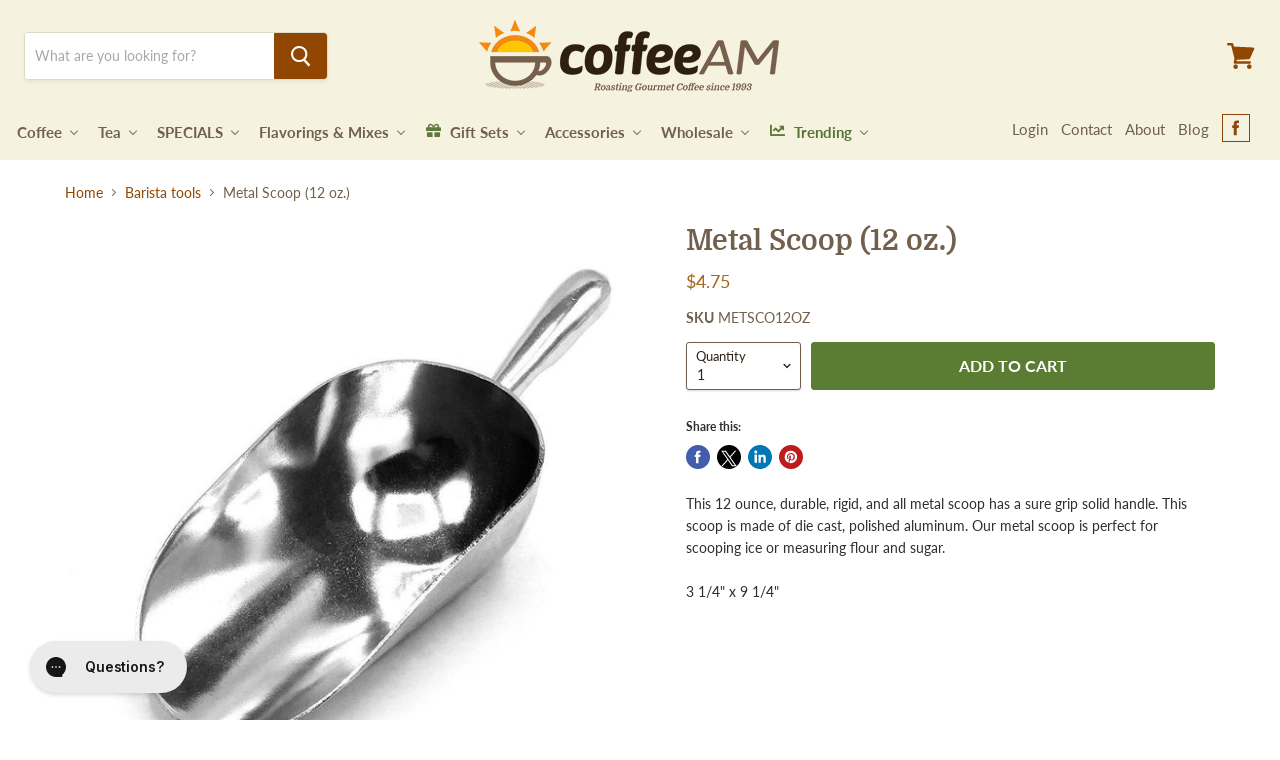

--- FILE ---
content_type: text/html; charset=utf-8
request_url: https://www.coffeeam.com/collections/barista-tools/products/metal-scoop-12-oz
body_size: 63784
content:















<!doctype html>
<html class="no-js no-touch" lang="en">
  <head>

    
    <!-- Start of coffeeamsupport Zendesk Widget script -->
    <script
      id="ze-snippet"
      src="https://static.zdassets.com/ekr/snippet.js?key=7cc63482-6020-4d2f-bdcc-b471aea2969a"
    ></script>
    <!-- End of coffeeamsupport Zendesk Widget script -->
    
    <!-- CarlowSEO Google Verification Edits -->
    <meta name="google-site-verification" content="Y1PjOqqar4AvpQr3fA7N_2bauD4yD6wDNlJ92Dzr4iA" />
    <meta name="google-site-verification" content="c6j9-KN86_fe1I_nWWthhxlTocYVNqIuYjzsuQPI3FI">
   
    <!-- Google Tag Manager -->
    <script>(function(w,d,s,l,i){w[l]=w[l]||[];w[l].push({'gtm.start':
    new Date().getTime(),event:'gtm.js'});var f=d.getElementsByTagName(s)[0],
    j=d.createElement(s),dl=l!='dataLayer'?'&l='+l:'';j.async=true;j.src=
    'https://www.googletagmanager.com/gtm.js?id='+i+dl;f.parentNode.insertBefore(j,f);
    })(window,document,'script','dataLayer','GTM-THCG6S8D');</script>
    <!-- End Google Tag Manager -->
    
    <meta charset="utf-8">
    <meta http-equiv="x-ua-compatible" content="IE=edge">

    <meta name="facebook-domain-verification" content="soe7usjwce476x56ahs9kahq3mlf2a" />
    <!-- Graham Added 23/02/22 -->
    <title>Metal Scoop (12 oz.) — CoffeeAM </title>

    
    
    

    
      <meta name="description" content="This 12 ounce, durable, rigid, and all metal scoop has a sure grip solid handle. This scoop is made of die cast, polished aluminum. Our metal scoop is perfect for scooping">
    

    
  <link rel="shortcut icon" href="//www.coffeeam.com/cdn/shop/files/coffeeam-favicon_32x32.png?v=1613537740" type="image/png">


    
      <link rel="canonical" href="https://www.coffeeam.com/products/metal-scoop-12-oz">
    

    <meta name="viewport" content="width=device-width">

    
    















<meta property="og:site_name" content="CoffeeAM ">
<meta property="og:url" content="https://www.coffeeam.com/products/metal-scoop-12-oz">
<meta property="og:title" content="Metal Scoop (12 oz.)">
<meta property="og:type" content="website">
<meta property="og:description" content="This 12 ounce, durable, rigid, and all metal scoop has a sure grip solid handle. This scoop is made of die cast, polished aluminum. Our metal scoop is perfect for scooping">




    
    
    

    
    
    <meta
      property="og:image"
      content="https://www.coffeeam.com/cdn/shop/products/0d711faf788f89b0c126e4b159c4e629_ee613008-b36f-4dad-907e-fef9071edfec_1200x1200.jpg?v=1591202474"
    />
    <meta
      property="og:image:secure_url"
      content="https://www.coffeeam.com/cdn/shop/products/0d711faf788f89b0c126e4b159c4e629_ee613008-b36f-4dad-907e-fef9071edfec_1200x1200.jpg?v=1591202474"
    />
    <meta property="og:image:width" content="1200" />
    <meta property="og:image:height" content="1200" />
    
    
    <meta property="og:image:alt" content="rancilio-md-grinder" />
  
















<meta name="twitter:title" content="Metal Scoop (12 oz.)">
<meta name="twitter:description" content="This 12 ounce, durable, rigid, and all metal scoop has a sure grip solid handle. This scoop is made of die cast, polished aluminum. Our metal scoop is perfect for scooping">


    
    
    
      
      
      <meta name="twitter:card" content="summary">
    
    
    <meta
      property="twitter:image"
      content="https://www.coffeeam.com/cdn/shop/products/0d711faf788f89b0c126e4b159c4e629_ee613008-b36f-4dad-907e-fef9071edfec_1200x1200_crop_center.jpg?v=1591202474"
    />
    <meta property="twitter:image:width" content="1200" />
    <meta property="twitter:image:height" content="1200" />
    
    
    <meta property="twitter:image:alt" content="rancilio-md-grinder" />
  



    <script type="application/ld+json" class="richsnippets">
          {
            "@context": "https://schema.org",
            "@id": "https:\/\/www.coffeeam.com\/products\/metal-scoop-12-oz#product",
            "@type": "Product",
            "brand": {
              "@type": "Brand",
              "name": "vendor-unknown"
            },
            "sku":"METSCO12OZ",
            "mpn":"None",
            "description": "This 12 ounce, durable, rigid, and all metal scoop has a sure grip solid handle.  This scoop is made of die cast, polished aluminum.  Our metal scoop is perfect for scooping ice or measuring flour and sugar.3 1\/4\" x 9 1\/4\"",
            "url": "https:\/\/www.coffeeam.com\/products\/metal-scoop-12-oz",
            "name": "Metal Scoop (12 oz.)","image": [
                "https://www.coffeeam.com/cdn/shop/products/0d711faf788f89b0c126e4b159c4e629_ee613008-b36f-4dad-907e-fef9071edfec_1000x.jpg?v=1591202474",
                "https://www.coffeeam.com/cdn/shop/products/0d711faf788f89b0c126e4b159c4e629_ee613008-b36f-4dad-907e-fef9071edfec_1024x1024.jpg?v=1591202474",
                "https://www.coffeeam.com/cdn/shop/products/0d711faf788f89b0c126e4b159c4e629_ee613008-b36f-4dad-907e-fef9071edfec_768x768.jpg?v=1591202474"
            ],
            "itemCondition": "http://schema.org/NewCondition",
              "offers" : [
              {
                  "@type" : "Offer" ,
                  "priceCurrency" : "USD",
                  
				  
                  "price" : "4.75",
                  
                  "priceValidUntil": "2026-04-19",
                  
                  "availability" : "http://schema.org/InStock",
                  
                  
                  "itemCondition": "http://schema.org/NewCondition",
                  

                  "sku": "METSCO12OZ",
"url" : "https://www.coffeeam.com/products/metal-scoop-12-oz?variant=31128385323110" ,
                  "seller" : {
                      "@type" : "Organization" ,
                      "name" : "CoffeeAM "
                  }
              }
              
              ]}
        </script>

        
        <script type="application/ld+json" class="richsnippets">
              {
              "@context": "https://schema.org/",
              "@graph": [
                {
                  "@context": "https://schema.org/",
                  "@type": "BreadcrumbList",
                  "itemListElement": [
                    {
                      "@type": "ListItem",
                      "position": "1",
                      "item": {
                        "name": "Home",
                        "@id": "https:\/\/www.coffeeam.com"
                      }
                    },
                    
                        {
                          "@type": "ListItem",
                          "position": "2",
                          "item": {
                            "@id": "https:\/\/www.coffeeam.com\/collections\/barista-tools",
                            "name": "Barista tools",
                            "url": "https:\/\/www.coffeeam.com\/collections\/barista-tools"
                          }
                        },
                        {
                          "@type": "ListItem",
                          "position": "3",
                          "item": {
                            "@id": "https:\/\/www.coffeeam.com\/products\/metal-scoop-12-oz",
                            "name": "Metal Scoop (12 oz.)",
                            "url": "https:\/\/www.coffeeam.com\/products\/metal-scoop-12-oz"
                          }
                        }
                    
                  ]
                }
             ]
            }
            </script>

<script>
            document.addEventListener("DOMContentLoaded",function(t){(function(){if(typeof MutationObserver==="undefined"){return}var n=function(){var t=document.querySelectorAll("[itemtype]");for(var e=0,n=t.length;e<n;e++){var r=t[e];r.removeAttribute("itemtype");r.removeAttribute("itemscope");r.removeAttribute("itemprop")}var i=document.querySelectorAll('script[type="application/ld+json"]');for(var e=0,n=i.length;e<n;e++){var r=i[e];if(!r.classList.contains("richsnippets")){r.remove()}}};var t=new MutationObserver(function(t,e){n();e.disconnect();return});t.observe(document.getElementsByTagName("body")[0],{childList:true,subtree:true})})()});
        </script>
    


    
  <script>window.performance && window.performance.mark && window.performance.mark('shopify.content_for_header.start');</script><meta name="google-site-verification" content="c6j9-KN86_fe1I_nWWthhxlTocYVNqIuYjzsuQPI3FI">
<meta id="shopify-digital-wallet" name="shopify-digital-wallet" content="/6964674613/digital_wallets/dialog">
<meta name="shopify-checkout-api-token" content="e3e3ac39a2dc08cbc08d7d541c3af8dd">
<meta id="in-context-paypal-metadata" data-shop-id="6964674613" data-venmo-supported="true" data-environment="production" data-locale="en_US" data-paypal-v4="true" data-currency="USD">
<link rel="alternate" type="application/json+oembed" href="https://www.coffeeam.com/products/metal-scoop-12-oz.oembed">
<script async="async" src="/checkouts/internal/preloads.js?locale=en-US"></script>
<link rel="preconnect" href="https://shop.app" crossorigin="anonymous">
<script async="async" src="https://shop.app/checkouts/internal/preloads.js?locale=en-US&shop_id=6964674613" crossorigin="anonymous"></script>
<script id="apple-pay-shop-capabilities" type="application/json">{"shopId":6964674613,"countryCode":"US","currencyCode":"USD","merchantCapabilities":["supports3DS"],"merchantId":"gid:\/\/shopify\/Shop\/6964674613","merchantName":"CoffeeAM ","requiredBillingContactFields":["postalAddress","email","phone"],"requiredShippingContactFields":["postalAddress","email","phone"],"shippingType":"shipping","supportedNetworks":["visa","masterCard","amex","discover","elo","jcb"],"total":{"type":"pending","label":"CoffeeAM ","amount":"1.00"},"shopifyPaymentsEnabled":true,"supportsSubscriptions":true}</script>
<script id="shopify-features" type="application/json">{"accessToken":"e3e3ac39a2dc08cbc08d7d541c3af8dd","betas":["rich-media-storefront-analytics"],"domain":"www.coffeeam.com","predictiveSearch":true,"shopId":6964674613,"locale":"en"}</script>
<script>var Shopify = Shopify || {};
Shopify.shop = "coffeeam-com.myshopify.com";
Shopify.locale = "en";
Shopify.currency = {"active":"USD","rate":"1.0"};
Shopify.country = "US";
Shopify.theme = {"name":"CarlowSEO - RC Copy","id":144975691973,"schema_name":"Empire","schema_version":"4.5.0","theme_store_id":838,"role":"main"};
Shopify.theme.handle = "null";
Shopify.theme.style = {"id":null,"handle":null};
Shopify.cdnHost = "www.coffeeam.com/cdn";
Shopify.routes = Shopify.routes || {};
Shopify.routes.root = "/";</script>
<script type="module">!function(o){(o.Shopify=o.Shopify||{}).modules=!0}(window);</script>
<script>!function(o){function n(){var o=[];function n(){o.push(Array.prototype.slice.apply(arguments))}return n.q=o,n}var t=o.Shopify=o.Shopify||{};t.loadFeatures=n(),t.autoloadFeatures=n()}(window);</script>
<script>
  window.ShopifyPay = window.ShopifyPay || {};
  window.ShopifyPay.apiHost = "shop.app\/pay";
  window.ShopifyPay.redirectState = null;
</script>
<script id="shop-js-analytics" type="application/json">{"pageType":"product"}</script>
<script defer="defer" async type="module" src="//www.coffeeam.com/cdn/shopifycloud/shop-js/modules/v2/client.init-shop-cart-sync_BApSsMSl.en.esm.js"></script>
<script defer="defer" async type="module" src="//www.coffeeam.com/cdn/shopifycloud/shop-js/modules/v2/chunk.common_CBoos6YZ.esm.js"></script>
<script type="module">
  await import("//www.coffeeam.com/cdn/shopifycloud/shop-js/modules/v2/client.init-shop-cart-sync_BApSsMSl.en.esm.js");
await import("//www.coffeeam.com/cdn/shopifycloud/shop-js/modules/v2/chunk.common_CBoos6YZ.esm.js");

  window.Shopify.SignInWithShop?.initShopCartSync?.({"fedCMEnabled":true,"windoidEnabled":true});

</script>
<script>
  window.Shopify = window.Shopify || {};
  if (!window.Shopify.featureAssets) window.Shopify.featureAssets = {};
  window.Shopify.featureAssets['shop-js'] = {"shop-cart-sync":["modules/v2/client.shop-cart-sync_DJczDl9f.en.esm.js","modules/v2/chunk.common_CBoos6YZ.esm.js"],"init-fed-cm":["modules/v2/client.init-fed-cm_BzwGC0Wi.en.esm.js","modules/v2/chunk.common_CBoos6YZ.esm.js"],"init-windoid":["modules/v2/client.init-windoid_BS26ThXS.en.esm.js","modules/v2/chunk.common_CBoos6YZ.esm.js"],"shop-cash-offers":["modules/v2/client.shop-cash-offers_DthCPNIO.en.esm.js","modules/v2/chunk.common_CBoos6YZ.esm.js","modules/v2/chunk.modal_Bu1hFZFC.esm.js"],"shop-button":["modules/v2/client.shop-button_D_JX508o.en.esm.js","modules/v2/chunk.common_CBoos6YZ.esm.js"],"init-shop-email-lookup-coordinator":["modules/v2/client.init-shop-email-lookup-coordinator_DFwWcvrS.en.esm.js","modules/v2/chunk.common_CBoos6YZ.esm.js"],"shop-toast-manager":["modules/v2/client.shop-toast-manager_tEhgP2F9.en.esm.js","modules/v2/chunk.common_CBoos6YZ.esm.js"],"shop-login-button":["modules/v2/client.shop-login-button_DwLgFT0K.en.esm.js","modules/v2/chunk.common_CBoos6YZ.esm.js","modules/v2/chunk.modal_Bu1hFZFC.esm.js"],"avatar":["modules/v2/client.avatar_BTnouDA3.en.esm.js"],"init-shop-cart-sync":["modules/v2/client.init-shop-cart-sync_BApSsMSl.en.esm.js","modules/v2/chunk.common_CBoos6YZ.esm.js"],"pay-button":["modules/v2/client.pay-button_BuNmcIr_.en.esm.js","modules/v2/chunk.common_CBoos6YZ.esm.js"],"init-shop-for-new-customer-accounts":["modules/v2/client.init-shop-for-new-customer-accounts_DrjXSI53.en.esm.js","modules/v2/client.shop-login-button_DwLgFT0K.en.esm.js","modules/v2/chunk.common_CBoos6YZ.esm.js","modules/v2/chunk.modal_Bu1hFZFC.esm.js"],"init-customer-accounts-sign-up":["modules/v2/client.init-customer-accounts-sign-up_TlVCiykN.en.esm.js","modules/v2/client.shop-login-button_DwLgFT0K.en.esm.js","modules/v2/chunk.common_CBoos6YZ.esm.js","modules/v2/chunk.modal_Bu1hFZFC.esm.js"],"shop-follow-button":["modules/v2/client.shop-follow-button_C5D3XtBb.en.esm.js","modules/v2/chunk.common_CBoos6YZ.esm.js","modules/v2/chunk.modal_Bu1hFZFC.esm.js"],"checkout-modal":["modules/v2/client.checkout-modal_8TC_1FUY.en.esm.js","modules/v2/chunk.common_CBoos6YZ.esm.js","modules/v2/chunk.modal_Bu1hFZFC.esm.js"],"init-customer-accounts":["modules/v2/client.init-customer-accounts_C0Oh2ljF.en.esm.js","modules/v2/client.shop-login-button_DwLgFT0K.en.esm.js","modules/v2/chunk.common_CBoos6YZ.esm.js","modules/v2/chunk.modal_Bu1hFZFC.esm.js"],"lead-capture":["modules/v2/client.lead-capture_Cq0gfm7I.en.esm.js","modules/v2/chunk.common_CBoos6YZ.esm.js","modules/v2/chunk.modal_Bu1hFZFC.esm.js"],"shop-login":["modules/v2/client.shop-login_BmtnoEUo.en.esm.js","modules/v2/chunk.common_CBoos6YZ.esm.js","modules/v2/chunk.modal_Bu1hFZFC.esm.js"],"payment-terms":["modules/v2/client.payment-terms_BHOWV7U_.en.esm.js","modules/v2/chunk.common_CBoos6YZ.esm.js","modules/v2/chunk.modal_Bu1hFZFC.esm.js"]};
</script>
<script>(function() {
  var isLoaded = false;
  function asyncLoad() {
    if (isLoaded) return;
    isLoaded = true;
    var urls = ["https:\/\/node1.itoris.com\/dpo\/storefront\/include.js?shop=coffeeam-com.myshopify.com","https:\/\/formbuilder.hulkapps.com\/skeletopapp.js?shop=coffeeam-com.myshopify.com","https:\/\/d3hw6dc1ow8pp2.cloudfront.net\/reviewsWidget.min.js?shop=coffeeam-com.myshopify.com","https:\/\/config.gorgias.chat\/bundle-loader\/01GYCCX3N6K52EP4TR0NTJH2A9?source=shopify1click\u0026shop=coffeeam-com.myshopify.com","https:\/\/static.rechargecdn.com\/assets\/js\/widget.min.js?shop=coffeeam-com.myshopify.com","https:\/\/na.shgcdn3.com\/pixel-collector.js?shop=coffeeam-com.myshopify.com","https:\/\/cdn.9gtb.com\/loader.js?g_cvt_id=5108dc02-db0f-48ca-9d4b-a43389bf031a\u0026shop=coffeeam-com.myshopify.com"];
    for (var i = 0; i < urls.length; i++) {
      var s = document.createElement('script');
      s.type = 'text/javascript';
      s.async = true;
      s.src = urls[i];
      var x = document.getElementsByTagName('script')[0];
      x.parentNode.insertBefore(s, x);
    }
  };
  if(window.attachEvent) {
    window.attachEvent('onload', asyncLoad);
  } else {
    window.addEventListener('load', asyncLoad, false);
  }
})();</script>
<script id="__st">var __st={"a":6964674613,"offset":-18000,"reqid":"e72e01bb-6bfa-4153-a80c-a54a2bc9cdde-1768869524","pageurl":"www.coffeeam.com\/collections\/barista-tools\/products\/metal-scoop-12-oz","u":"7c4c265490ca","p":"product","rtyp":"product","rid":4370975228006};</script>
<script>window.ShopifyPaypalV4VisibilityTracking = true;</script>
<script id="captcha-bootstrap">!function(){'use strict';const t='contact',e='account',n='new_comment',o=[[t,t],['blogs',n],['comments',n],[t,'customer']],c=[[e,'customer_login'],[e,'guest_login'],[e,'recover_customer_password'],[e,'create_customer']],r=t=>t.map((([t,e])=>`form[action*='/${t}']:not([data-nocaptcha='true']) input[name='form_type'][value='${e}']`)).join(','),a=t=>()=>t?[...document.querySelectorAll(t)].map((t=>t.form)):[];function s(){const t=[...o],e=r(t);return a(e)}const i='password',u='form_key',d=['recaptcha-v3-token','g-recaptcha-response','h-captcha-response',i],f=()=>{try{return window.sessionStorage}catch{return}},m='__shopify_v',_=t=>t.elements[u];function p(t,e,n=!1){try{const o=window.sessionStorage,c=JSON.parse(o.getItem(e)),{data:r}=function(t){const{data:e,action:n}=t;return t[m]||n?{data:e,action:n}:{data:t,action:n}}(c);for(const[e,n]of Object.entries(r))t.elements[e]&&(t.elements[e].value=n);n&&o.removeItem(e)}catch(o){console.error('form repopulation failed',{error:o})}}const l='form_type',E='cptcha';function T(t){t.dataset[E]=!0}const w=window,h=w.document,L='Shopify',v='ce_forms',y='captcha';let A=!1;((t,e)=>{const n=(g='f06e6c50-85a8-45c8-87d0-21a2b65856fe',I='https://cdn.shopify.com/shopifycloud/storefront-forms-hcaptcha/ce_storefront_forms_captcha_hcaptcha.v1.5.2.iife.js',D={infoText:'Protected by hCaptcha',privacyText:'Privacy',termsText:'Terms'},(t,e,n)=>{const o=w[L][v],c=o.bindForm;if(c)return c(t,g,e,D).then(n);var r;o.q.push([[t,g,e,D],n]),r=I,A||(h.body.append(Object.assign(h.createElement('script'),{id:'captcha-provider',async:!0,src:r})),A=!0)});var g,I,D;w[L]=w[L]||{},w[L][v]=w[L][v]||{},w[L][v].q=[],w[L][y]=w[L][y]||{},w[L][y].protect=function(t,e){n(t,void 0,e),T(t)},Object.freeze(w[L][y]),function(t,e,n,w,h,L){const[v,y,A,g]=function(t,e,n){const i=e?o:[],u=t?c:[],d=[...i,...u],f=r(d),m=r(i),_=r(d.filter((([t,e])=>n.includes(e))));return[a(f),a(m),a(_),s()]}(w,h,L),I=t=>{const e=t.target;return e instanceof HTMLFormElement?e:e&&e.form},D=t=>v().includes(t);t.addEventListener('submit',(t=>{const e=I(t);if(!e)return;const n=D(e)&&!e.dataset.hcaptchaBound&&!e.dataset.recaptchaBound,o=_(e),c=g().includes(e)&&(!o||!o.value);(n||c)&&t.preventDefault(),c&&!n&&(function(t){try{if(!f())return;!function(t){const e=f();if(!e)return;const n=_(t);if(!n)return;const o=n.value;o&&e.removeItem(o)}(t);const e=Array.from(Array(32),(()=>Math.random().toString(36)[2])).join('');!function(t,e){_(t)||t.append(Object.assign(document.createElement('input'),{type:'hidden',name:u})),t.elements[u].value=e}(t,e),function(t,e){const n=f();if(!n)return;const o=[...t.querySelectorAll(`input[type='${i}']`)].map((({name:t})=>t)),c=[...d,...o],r={};for(const[a,s]of new FormData(t).entries())c.includes(a)||(r[a]=s);n.setItem(e,JSON.stringify({[m]:1,action:t.action,data:r}))}(t,e)}catch(e){console.error('failed to persist form',e)}}(e),e.submit())}));const S=(t,e)=>{t&&!t.dataset[E]&&(n(t,e.some((e=>e===t))),T(t))};for(const o of['focusin','change'])t.addEventListener(o,(t=>{const e=I(t);D(e)&&S(e,y())}));const B=e.get('form_key'),M=e.get(l),P=B&&M;t.addEventListener('DOMContentLoaded',(()=>{const t=y();if(P)for(const e of t)e.elements[l].value===M&&p(e,B);[...new Set([...A(),...v().filter((t=>'true'===t.dataset.shopifyCaptcha))])].forEach((e=>S(e,t)))}))}(h,new URLSearchParams(w.location.search),n,t,e,['guest_login'])})(!0,!0)}();</script>
<script integrity="sha256-4kQ18oKyAcykRKYeNunJcIwy7WH5gtpwJnB7kiuLZ1E=" data-source-attribution="shopify.loadfeatures" defer="defer" src="//www.coffeeam.com/cdn/shopifycloud/storefront/assets/storefront/load_feature-a0a9edcb.js" crossorigin="anonymous"></script>
<script crossorigin="anonymous" defer="defer" src="//www.coffeeam.com/cdn/shopifycloud/storefront/assets/shopify_pay/storefront-65b4c6d7.js?v=20250812"></script>
<script data-source-attribution="shopify.dynamic_checkout.dynamic.init">var Shopify=Shopify||{};Shopify.PaymentButton=Shopify.PaymentButton||{isStorefrontPortableWallets:!0,init:function(){window.Shopify.PaymentButton.init=function(){};var t=document.createElement("script");t.src="https://www.coffeeam.com/cdn/shopifycloud/portable-wallets/latest/portable-wallets.en.js",t.type="module",document.head.appendChild(t)}};
</script>
<script data-source-attribution="shopify.dynamic_checkout.buyer_consent">
  function portableWalletsHideBuyerConsent(e){var t=document.getElementById("shopify-buyer-consent"),n=document.getElementById("shopify-subscription-policy-button");t&&n&&(t.classList.add("hidden"),t.setAttribute("aria-hidden","true"),n.removeEventListener("click",e))}function portableWalletsShowBuyerConsent(e){var t=document.getElementById("shopify-buyer-consent"),n=document.getElementById("shopify-subscription-policy-button");t&&n&&(t.classList.remove("hidden"),t.removeAttribute("aria-hidden"),n.addEventListener("click",e))}window.Shopify?.PaymentButton&&(window.Shopify.PaymentButton.hideBuyerConsent=portableWalletsHideBuyerConsent,window.Shopify.PaymentButton.showBuyerConsent=portableWalletsShowBuyerConsent);
</script>
<script data-source-attribution="shopify.dynamic_checkout.cart.bootstrap">document.addEventListener("DOMContentLoaded",(function(){function t(){return document.querySelector("shopify-accelerated-checkout-cart, shopify-accelerated-checkout")}if(t())Shopify.PaymentButton.init();else{new MutationObserver((function(e,n){t()&&(Shopify.PaymentButton.init(),n.disconnect())})).observe(document.body,{childList:!0,subtree:!0})}}));
</script>
<link id="shopify-accelerated-checkout-styles" rel="stylesheet" media="screen" href="https://www.coffeeam.com/cdn/shopifycloud/portable-wallets/latest/accelerated-checkout-backwards-compat.css" crossorigin="anonymous">
<style id="shopify-accelerated-checkout-cart">
        #shopify-buyer-consent {
  margin-top: 1em;
  display: inline-block;
  width: 100%;
}

#shopify-buyer-consent.hidden {
  display: none;
}

#shopify-subscription-policy-button {
  background: none;
  border: none;
  padding: 0;
  text-decoration: underline;
  font-size: inherit;
  cursor: pointer;
}

#shopify-subscription-policy-button::before {
  box-shadow: none;
}

      </style>

<script>window.performance && window.performance.mark && window.performance.mark('shopify.content_for_header.end');</script>
  





  <script type="text/javascript">
    
      window.__shgMoneyFormat = window.__shgMoneyFormat || {"USD":{"currency":"USD","currency_symbol":"$","currency_symbol_location":"left","decimal_places":2,"decimal_separator":".","thousands_separator":","}};
    
    window.__shgCurrentCurrencyCode = window.__shgCurrentCurrencyCode || {
      currency: "USD",
      currency_symbol: "$",
      decimal_separator: ".",
      thousands_separator: ",",
      decimal_places: 2,
      currency_symbol_location: "left"
    };
  </script>




    <script>
      document.documentElement.className = document.documentElement.className.replace(/\bno-js\b/, 'js');
      if (window.Shopify && window.Shopify.designMode) document.documentElement.className += ' in-theme-editor';
      if ('ontouchstart' in window || (window.DocumentTouch && document instanceof DocumentTouch))
        document.documentElement.className = document.documentElement.className.replace(/\bno-touch\b/, 'has-touch');
    </script>

    <link href="//www.coffeeam.com/cdn/shop/t/152/assets/theme.scss.css?v=55269360801679760111749663362" rel="stylesheet" type="text/css" media="all" />

    

    

<script id="sca_fg_cart_ShowGiftAsProductTemplate" type="text/template">
  
  <div class="item not-sca-qv" id="sca-freegift-{{productID}}">
    <a class="close_box" style="display: none;position: absolute;top:5px;right: 10px;font-size: 22px;font-weight: bold;cursor: pointer;text-decoration:none;color: #aaa;">×</a>
    <a href="/products/{{productHandle}}" target="_blank"><img style="margin-left: auto; margin-right: auto; width: 50%;" class="lazyOwl" data-src="{{productImageURL}}"></a>
    <div class="sca-product-shop">
      <div class="review-summary3">
        <div class="yotpo bottomLine" style="text-align:center"
          data-product-id="{{productID}}"
          data-product-models="{{productID}}"
          data-name="{{productTitle}}"
          data-url="/products/{{productHandle}}">
        </div>
      </div>
      <div class="f-fix"><span class="sca-product-title" style="white-space: nowrap;color:#000;{{showfgTitle}}">{{productTitle}}</span>
          <div id="product-variants-{{productID}}">
            <div class="sca-price" id="price-field-{{productID}}">
              <span class="sca-old-price">{{variant_compare_at_price}}</span>
              <span class="sca-special-price">{{variant_price}}</span>
            </div>
            <div id="stay-content-sca-freegift-{{productID}}" class="sca-fg-cart-item">
              <a class="close_box" style="display: none;position: absolute;top:5px;right: 10px;font-size: 22px;font-weight: bold;cursor: pointer;text-decoration:none;color: #aaa;">×</a>
              <select id="product-select-{{productID}}" name="id" style="display: none">
                {{optionVariantData}}
              </select>
            </div>
          </div>
          <button type='button' id="sca-btn-select-{{productID}}" class="sca-button" onclick="onclickSelect_{{productID}}();"><span>{{SelectButton}}</span></button>
          <button type='button' id="sca-btn-{{productID}}" class="sca-button" style="display: none"><span>{{AddToCartButton}}</span></button>
      </div>
    </div>
  </div>
  
</script>
<script id = "sca_fg_cart_ShowGiftAsProductScriptTemplate" type="text/template">
  
  
    var selectCallback_{{productID}}=function(t,a){if(t?(t.available?(SECOMAPP.jQuery("#sca-btn-{{productID}}").removeClass("disabled").removeAttr("disabled").html("<span>{{AddToCartButton}}</span>").fadeTo(200,1),SECOMAPP.jQuery("#sca-btn-{{productID}}").unbind("click"),SECOMAPP.jQuery("#sca-btn-{{productID}}").click(SECOMAPP.jQuery.proxy(function(){SECOMAPP.addGiftToCart(t.id,1)},t))):SECOMAPP.jQuery("#sca-btn-{{productID}}").html("<span>{{UnavailableButton}}</span>").addClass("disabled").attr("disabled","disabled").fadeTo(200,.5),t.compare_at_price>t.price?SECOMAPP.jQuery("#price-field-{{productID}}").html("<span class='sca-old-price'>"+SECOMAPP.formatMoney(t.compare_at_price)+"</span>&nbsp;<s class='sca-special-price'>"+SECOMAPP.formatMoney(t.price)+"</s>"):SECOMAPP.jQuery("#price-field-{{productID}}").html("<span class='sca-special-price'>"+SECOMAPP.formatMoney(t.price)+"</span>")):SECOMAPP.jQuery("#sca-btn-{{productID}}").html("<span>{{UnavailableButton}}</span>").addClass("disabled").attr("disabled","disabled").fadeTo(200,.5),t&&t.featured_image){var e=SECOMAPP.jQuery("#sca-freegift-{{productID}} img"),_=t.featured_image,c=e[0];Shopify.Image.switchImage(_,c,function(t,a,e){SECOMAPP.jQuery(e).parents("a").attr("href",t),SECOMAPP.jQuery(e).attr("src",t)})}},onclickSelect_{{productID}}=function(t){SECOMAPP.jQuery.getJSON("/products/{{productHandle}}.js",{_:(new Date).getTime()},function(t){SECOMAPP.jQuery(".owl-item #sca-freegift-{{productID}} span.sca-product-title").html(t.title);var e=[];SECOMAPP.jQuery.each(t.options,function(t,a){e[t]=a.name}),t.options=e;for(var a={{variantsGiftList}},_={{mainVariantsList}},c=t.variants.length-1;-1<c;c--)a.indexOf(t.variants[c].id)<0&&_.indexOf(t.variants[c].id)<0&&t.variants.splice(c,1);for(var o=_.length-1;-1<o;o--){var i=a[o],r=_[o],n=-1,s=-1;for(c=t.variants.length-1;-1<c;c--)t.variants[c].id==i?n=c:t.variants[c].id==r&&(s=c);-1<n&&-1<s&n!==s?("undefined"!=typeof SECOMAPP&&void 0!==SECOMAPP.fgsettings&&!0===SECOMAPP.fgsettings.sca_sync_gift&&void 0!==SECOMAPP.fgsettings.sca_fg_gift_variant_quantity_format&&"equal_original_inventory"===SECOMAPP.fgsettings.sca_fg_gift_variant_quantity_format&&(t.variants[n].available=t.variants[s].available,t.variants[n].inventory_management=t.variants[s].inventory_management),t.variants[n].option1=t.variants[s].option1,t.variants[n].options[0].name=t.variants[s].options[0].name,t.variants[n].options[1]&&(t.variants[n].options[1].name=t.variants[s].options[1].name,t.variants[n].option2=t.variants[s].option2),t.variants[n].options[2]&&(t.variants[n].options[2].name=t.variants[s].options[2].name,t.variants[n].option3=t.variants[s].option3),t.variants[n].title=t.variants[s].title,t.variants[n].name=t.variants[s].name,t.variants[n].public_title=t.variants[s].public_title,t.variants.splice(s,1)):(t.variants[s].id=i,t.variants[s].compare_at_price||(t.variants[s].compare_at_price=t.variants[s].price),t.variants[s].price=SECOMAPP.fgdata.giftid_price_mapping[i])}SECOMAPP.jQuery("#sca-btn-select-{{productID}}").hide(),SECOMAPP.jQuery("#product-select-{{productID}}").show(),SECOMAPP.jQuery("#sca-btn-{{productID}}").show(),SECOMAPP.jQuery("#stay-content-sca-freegift-{{productID}} .close_box").show(),SECOMAPP.jQuery("#stay-content-sca-freegift-{{productID}} .close_box").click(function(){SECOMAPP.jQuery("#stay-content-sca-freegift-{{productID}}").hide(),SECOMAPP.jQuery("#sca-btn-{{productID}}").hide(),SECOMAPP.jQuery("#sca-btn-select-{{productID}}").show()}),onclickSelect_{{productID}}=function(){SECOMAPP.jQuery("#stay-content-sca-freegift-{{productID}}").show(),SECOMAPP.jQuery("#sca-btn-{{productID}}").show(),SECOMAPP.jQuery("#sca-btn-select-{{productID}}").hide()},1==t.variants.length?(-1!==t.variants[0].title.indexOf("Default")&&SECOMAPP.jQuery("#sca-freegift-{{productID}} .selector-wrapper").hide(),1==t.variants[0].available&&(SECOMAPP.jQuery("#sca-btn-{{productID}}").show(),SECOMAPP.jQuery("#sca-btn-select-{{productID}}").hide(),SECOMAPP.jQuery("#sca-btn-{{productID}}").removeClass("disabled").removeAttr("disabled").html("<span>{{AddToCartButton}}</span>").fadeTo(200,1),SECOMAPP.jQuery("#sca-btn-{{productID}}").unbind("click"),SECOMAPP.jQuery("#sca-btn-{{productID}}").click(SECOMAPP.jQuery.proxy(function(){SECOMAPP.addGiftToCart(t.variants[0].id,1)},t)))):(new Shopify.OptionSelectors("product-select-{{productID}}",{product:t,onVariantSelected:selectCallback_{{productID}},enableHistoryState:!0}),SECOMAPP.jQuery("#stay-content-sca-freegift-{{productID}}").show(),SECOMAPP.jQuery("#stay-content-sca-freegift-{{productID}}").focus())})};1=={{variantsGiftList}}.length&&onclickSelect_{{productID}}();
  
</script>

<script id="sca_fg_cart_ShowGiftAsVariantTemplate" type="text/template">
  
  <div class="item not-sca-qv" id="sca-freegift-{{variantID}}">
    <a href="/products/{{productHandle}}?variant={{originalVariantID}}" target="_blank"><img style="margin-left: auto; margin-right: auto; width: 50%;" class="lazyOwl" data-src="{{variantImageURL}}"></a>
    <div class="sca-product-shop">
      <div class="review-summary3">
        <div class="yotpo bottomLine" style="text-align:center"
          data-product-id="{{productID}}"
          data-product-models="{{productID}}"
          data-name="{{productTitle}}"
          data-url="/products/{{productHandle}}">
        </div>
      </div>
      <div class="f-fix">
        <span class="sca-product-title" style="white-space: nowrap;color:#000;">{{variantTitle}}</span>
        <div class="sca-price">
          <span class="sca-old-price">{{variant_compare_at_price}}</span>
          <span class="sca-special-price">{{variant_price}}</span>
        </div>
        <button type="button" id="sca-btn{{variantID}}" class="sca-button" onclick="SECOMAPP.addGiftToCart({{variantID}},1);">
          <span>{{AddToCartButton}}</span>
        </button>
      </div>
    </div>
  </div>
  
</script>

<script id="sca_fg_prod_GiftList" type="text/template">
  
  <a style="text-decoration: none !important" id ="{{giftShowID}}" class="product-image freegif-product-image freegift-info-{{giftShowID}}"
     title="{{giftTitle}}" href="/products/{{productsHandle}}">
    <img class="not-sca-qv" src="{{giftImgUrl}}" alt="{{giftTitle}}" />
  </a>
  
</script>

<script id="sca_fg_prod_Gift_PopupDetail" type="text/template">
  
  <div class="sca-fg-item fg-info-{{giftShowID}}" style="display:none;z-index:2147483647;">
    <div class="sca-fg-item-options">
      <div class="sca-fg-item-option-title">
        <em>{{freegiftRuleName}}</em>
      </div>
      <div class="sca-fg-item-option-ct">
        <!--        <div class="sca-fg-image-item">
                        <img src="{{giftImgUrl}}" /> -->
        <div class="sca-fg-item-name">
          <a href="#">{{giftTitle}}</a>
        </div>
        <!--        </div> -->
      </div>
    </div>
  </div>
  
</script>

<script id="sca_fg_ajax_GiftListPopup" type="text/template">
  
  <div id="freegift_popup" class="mfp-hide">
    <div id="sca-fg-owl-carousel">
      <div id="freegift_cart_container" class="sca-fg-cart-container" style="display: none;">
        <div id="freegift_message" class="owl-carousel"></div>
      </div>
      <div id="sca-fg-slider-cart" style="display: none;">
        <div class="sca-fg-cart-title">
          <strong>{{popupTitle}}</strong>
        </div>
        <div id="sca_freegift_list" class="owl-carousel"></div>
      </div>
    </div>
  </div>
  
</script>

<script id="sca_fg_checkout_confirm_popup" type="text/template">
    
         <div class='sca-fg-checkout-confirm-popup' style='font-family: "Myriad","Cardo","Big Caslon","Bodoni MT",Georgia,serif; position: relative;background: #FFF;padding: 20px 20px 50px 20px;width: auto;max-width: 500px;margin: 20px auto;'>
             <h1 style='font-family: "Oswald","Cardo","Big Caslon","Bodoni MT",Georgia,serif;'>YOU CAN STILL ADD MORE!</h1>
             <p>You get 1 free item with every product purchased. It looks like you can still add more free item(s) to your cart. What would you like to do?</p>
             <p class='sca-fg-checkout-confirm-buttons' style='float: right;'>
                 <a class='btn popup-modal-dismiss action_button add_to_cart' href='#' style='width: 200px !important;margin-right: 20px;'>ADD MORE</a>
                 <a class='btn checkout__button continue-checkout action_button add_to_cart' href='/checkout' style='width: 200px !important;'>CHECKOUT</a>
             </p>
         </div>
    
</script>



<link href="//www.coffeeam.com/cdn/shop/t/152/assets/sca.freegift.css?v=95952017956023990191742847524" rel="stylesheet" type="text/css" media="all" />
<script src="//www.coffeeam.com/cdn/shopifycloud/storefront/assets/themes_support/option_selection-b017cd28.js" type="text/javascript"></script>
<script data-cfasync="false">
    Shopify.money_format = "${{amount}}";
    //enable checking free gifts condition when checkout clicked
    if ((typeof SECOMAPP) === 'undefined') { window.SECOMAPP = {}; };
    SECOMAPP.enableOverrideCheckout = true;
    //    SECOMAPP.preStopAppCallback = function(cart){
    //        if(typeof yotpo!=='undefined' && typeof yotpo.initWidgets==='function'){
    //            yotpo.initWidgets();
    //        }
    //    }
</script>
<script type="text/javascript">(function(){if(typeof SECOMAPP==="undefined"){SECOMAPP={}};if(typeof Shopify==="undefined"){Shopify={}};SECOMAPP.fg_ver=1578055121;SECOMAPP.fg_scriptfile="freegifts_20191218.min.js";SECOMAPP.gifts_list_avai={"31271820951654":true,"31271820984422":true,"31271821017190":true,"31271821049958":true,"31191805919334":true,"31191805952102":true,"31191805984870":true,"31234412773478":true,"31234412806246":true,"31234412839014":true,"31234412871782":true,"31234412904550":true};})();</script>

<script data-cfasync="false" type="text/javascript">
  /* Smart Ecommerce App (SEA Inc)
  * http://www.secomapp.com
  * Do not reuse those source codes if don't have permission of us.
  * */
  
  
  (function(){if(!Array.isArray){Array.isArray=function(e){return Object.prototype.toString.call(e)==="[object Array]"}}"function"!==typeof Object.create&&(Object.create=function(e){function t(){}t.prototype=e;return new t});if(!Object.keys){Object.keys=function(e){var t=[],r;for(r in e){if(Object.prototype.hasOwnProperty.call(e,r)){t.push(r)}}return t}}if(!String.prototype.endsWith){Object.defineProperty(String.prototype,"endsWith",{value:function(e,t){var r=this.toString();if(t===undefined||t>r.length){t=r.length}t-=e.length;var i=r.indexOf(e,t);return i!==-1&&i===t},writable:true,enumerable:true,configurable:true})}if(!Array.prototype.indexOf){Array.prototype.indexOf=function(e,t){var r;if(this==null){throw new TypeError('"this" is null or not defined')}var i=Object(this);var n=i.length>>>0;if(n===0){return-1}var o=+t||0;if(Math.abs(o)===Infinity){o=0}if(o>=n){return-1}r=Math.max(o>=0?o:n-Math.abs(o),0);while(r<n){if(r in i&&i[r]===e){return r}r++}return-1}}if(!Array.prototype.forEach){Array.prototype.forEach=function(e,t){var r,i;if(this==null){throw new TypeError(" this is null or not defined")}var n=Object(this);var o=n.length>>>0;if(typeof e!=="function"){throw new TypeError(e+" is not a function")}if(arguments.length>1){r=t}i=0;while(i<o){var a;if(i in n){a=n[i];e.call(r,a,i,n)}i++}}}console=console||{};console.log=console.log||function(){};if(typeof Shopify==="undefined"){Shopify={}}if(typeof Shopify.onError!=="function"){Shopify.onError=function(){}}if(typeof SECOMAPP==="undefined"){SECOMAPP={}}SECOMAPP.removeGiftsVariant=function(e){setTimeout(function(){try{e("select option").not(".sca-fg-cart-item select option").filter(function(){var t=e(this).val();var r=e(this).text();if(r.indexOf(" - ")!==-1){r=r.slice(0,r.indexOf(" - "))}var i=[];if(r.indexOf(" / ")!==-1){i=r.split(" / ");r=i[i.length-1]}if(typeof SECOMAPP.gifts_list_avai!=="undefined"&&typeof SECOMAPP.gifts_list_avai[t]!=="undefined"||r.endsWith("% off)")){e(this).parent("select").find("option").not(".sca-fg-cart-item select option").filter(function(){var i=e(this).val();var n=e(this).text();return n.endsWith(r)||i==t}).remove();e(".dropdown *,ul li,label,div").filter(function(){var i=e(this).html(),n=e(this).data("value");return i&&i.endsWith(r)||n==t}).remove();return true}return false})}catch(e){console.log(e)}},500)};SECOMAPP.formatMoney=function(e,t){if(typeof e=="string"){e=e.replace(".","")}var r="";var i=typeof Shopify!=="undefined"&&typeof Shopify.money_format!=="undefined"?Shopify.money_format:"{{amount}}";var n=/\{\{\s*(\w+)\s*\}\}/;var o=t||(typeof this.fgsettings.sca_currency_format==="string"&&this.fgsettings.sca_currency_format.indexOf("amount")>-1?this.fgsettings.sca_currency_format:null)||i;if(o.indexOf("amount_no_decimals_no_comma_separator")<0&&o.indexOf("amount_no_comma_separator_up_cents")<0&&o.indexOf("amount_up_cents")<0&&typeof Shopify.formatMoney==="function"){return Shopify.formatMoney(e,o)}function a(e,t){return typeof e=="undefined"?t:e}function f(e,t,r,i,n,o){t=a(t,2);r=a(r,",");i=a(i,".");if(isNaN(e)||e==null){return 0}e=(e/100).toFixed(t);var f=e.split("."),c=f[0].replace(/(\d)(?=(\d\d\d)+(?!\d))/g,"$1"+r),s=f[1]?!n||!o?i+f[1]:n+f[1]+o:"";return c+s}switch(o.match(n)[1]){case"amount":r=f(e,2);break;case"amount_no_decimals":r=f(e,0);break;case"amount_with_comma_separator":r=f(e,2,",",".");break;case"amount_no_decimals_with_comma_separator":r=f(e,0,",",".");break;case"amount_no_decimals_no_comma_separator":r=f(e,0,"","");break;case"amount_up_cents":r=f(e,2,",","","<sup>","</sup>");break;case"amount_no_comma_separator_up_cents":r=f(e,2,"","","<sup>","</sup>");break}return o.replace(n,r)};SECOMAPP.setCookie=function(e,t,r,i,n){var o=new Date;o.setTime(o.getTime()+r*24*60*60*1e3+i*60*1e3);var a="expires="+o.toUTCString();document.cookie=e+"="+t+";"+a+(n?";path="+n:";path=/")};SECOMAPP.deleteCookie=function(e,t){document.cookie=e+"=; expires=Thu, 01 Jan 1970 00:00:00 UTC; "+(t?";path="+t:";path=/")};SECOMAPP.getCookie=function(e){var t=e+"=";var r=document.cookie.split(";");for(var i=0;i<r.length;i++){var n=r[i];while(n.charAt(0)==" ")n=n.substring(1);if(n.indexOf(t)==0)return n.substring(t.length,n.length)}return""};SECOMAPP.getQueryString=function(){var e={};var t=window.location.search.substring(1);var r=t.split("&");for(var i=0;i<r.length;i++){var n=r[i].split("=");if(typeof e[n[0]]==="undefined"){e[n[0]]=decodeURIComponent(n[1])}else if(typeof e[n[0]]==="string"){var o=[e[n[0]],decodeURIComponent(n[1])];e[n[0]]=o}else{e[n[0]].push(decodeURIComponent(n[1]))}}return e};SECOMAPP.freegifts_product_json=function(e){if(e){for(var t=0;t<e.options.length;t++)if(typeof e.options[t]!=="undefined"&&typeof e.options[t].values!=="undefined"){var r=e.options[t];for(var i=0;i<r.values.length;i++)(r.values[i].endsWith("(Freegifts)")||r.values[i].endsWith("% off)"))&&(r.values.splice(i,1),i--)}for(var n=function(e){for(var t in e)if(e.hasOwnProperty(t))return!1;return!0},o=e.price,a=e.price_max,f=e.price_min,c=e.compare_at_price,s=e.compare_at_price_max,p=e.compare_at_price_min,t=0;t<e.variants.length;t++){var i=e.variants[t],u=i.option3?i.option3:i.option2?i.option2:i.option1;"undefined"!=typeof SECOMAPP&&"undefined"!=typeof SECOMAPP.gifts_list_avai&&!n(SECOMAPP.gifts_list_avai)&&"undefined"!=typeof SECOMAPP.gifts_list_avai[i.id]||u.endsWith("(Freegifts)")||u.endsWith("% off)")?(e.variants.splice(t,1),t-=1):(a>=i.price&&(a=i.price,o=i.price),f<=i.price&&(f=i.price),i.compare_at_price&&(s>=i.compare_at_price&&(s=i.compare_at_price,c=i.compare_at_price),p<=i.compare_at_price&&(p=i.compare_at_price)),1==i.available&&(e.available=!0))}e.price=o,e.price_max=f,e.price_min=a,e.compare_at_price=c,e.compare_at_price_max=p,e.compare_at_price_min=s,e.price_varies=f>a?!0:!1,e.compare_at_price_varies=p>s?!0:!1}return e};SECOMAPP.fg_codes=[];if(SECOMAPP.getCookie("sca_fg_codes")!==""){SECOMAPP.fg_codes=JSON.parse(SECOMAPP.getCookie("sca_fg_codes"))}var e=SECOMAPP.getQueryString();if(e["freegifts_code"]&&SECOMAPP.fg_codes.indexOf(e["freegifts_code"])===-1){if(typeof SECOMAPP.activateOnlyOnePromoCode!=="undefined"&&SECOMAPP.activateOnlyOnePromoCode===true){SECOMAPP.fg_codes=[]}SECOMAPP.fg_codes.push(e["freegifts_code"]);SECOMAPP.setCookie("sca_fg_codes",JSON.stringify(SECOMAPP.fg_codes))}})();
  
  ;SECOMAPP.customer={};SECOMAPP.customer.orders=[];SECOMAPP.customer.freegifts=[];;SECOMAPP.customer.email=null;SECOMAPP.customer.first_name=null;SECOMAPP.customer.last_name=null;SECOMAPP.customer.tags=null;SECOMAPP.customer.orders_count=null;SECOMAPP.customer.total_spent=null;
</script>


    
    

    <script src="//www.coffeeam.com/cdn/shop/t/152/assets/bsub.js?v=94203422321750526421742847524" type="text/javascript"></script>
    <link href="//www.coffeeam.com/cdn/shop/t/152/assets/bsub.scss.css?v=104926492676323798141742847524" rel="stylesheet" type="text/css" media="all" />

    

    <script type="text/javascript" src="//cdn.rlets.com/capture_configs/e3b/e8d/c1e/24145e1ad6059346c14e19a.js" async="async"></script>

    

<script type="text/javascript">
  
    window.SHG_CUSTOMER = null;
  
</script>







<script>
    // empty script tag to work around a platform issue where attributes of first script in file are scrubbed
</script>

<script id="bold-subscriptions-script" type="text/javascript">
    window.BOLD = window.BOLD || {};
    window.BOLD.subscriptions = window.BOLD.subscriptions || {};
    window.BOLD.subscriptions.config = window.BOLD.subscriptions.config || {};
    window.BOLD.subscriptions.config.legacyAssetsLoaded = true;

    if (!window.BOLD.subscriptions.config.isAppEmbedEnabled) {
        window.BOLD.subscriptions.classes = window.BOLD.subscriptions.classes || {};
        window.BOLD.subscriptions.patches = window.BOLD.subscriptions.patches || {};
        window.BOLD.subscriptions.patches.maxCheckoutRetries = window.BOLD.subscriptions.patches.maxCheckoutRetries || 200;
        window.BOLD.subscriptions.patches.currentCheckoutRetries = window.BOLD.subscriptions.patches.currentCheckoutRetries || 0;
        window.BOLD.subscriptions.patches.maxCashierPatchAttempts = window.BOLD.subscriptions.patches.maxCashierPatchAttempts || 200;
        window.BOLD.subscriptions.patches.currentCashierPatchAttempts = window.BOLD.subscriptions.patches.currentCashierPatchAttempts || 0;
        window.BOLD.subscriptions.config.platform = 'shopify';
        window.BOLD.subscriptions.config.shopDomain = 'coffeeam-com.myshopify.com';
        window.BOLD.subscriptions.config.customDomain = 'www.coffeeam.com';
        window.BOLD.subscriptions.config.shopIdentifier = '6964674613';
                    window.BOLD.subscriptions.config.appUrl = 'https://sub.boldapps.net';
        window.BOLD.subscriptions.config.currencyCode = 'USD';
        window.BOLD.subscriptions.config.checkoutType = 'shopify';
        window.BOLD.subscriptions.config.currencyFormat = "$\u0026#123;\u0026#123;amount}}";
        window.BOLD.subscriptions.config.shopCurrencies = [];
        window.BOLD.subscriptions.config.shopSettings = {"allow_msp_cancellation":true,"allow_msp_prepaid_renewal":true,"customer_can_pause_subscription":true,"customer_can_change_next_order_date":true,"customer_can_change_order_frequency":true,"customer_can_create_an_additional_order":false,"customer_can_use_passwordless_login":false,"customer_passwordless_login_redirect":false,"customer_can_add_products_to_existing_subscriptions":false,"show_currency_code":true,"stored_payment_method_policy":"required"};
        window.BOLD.subscriptions.config.customerLoginPath = null;

        // TODO: Remove the isset with BS2-4659_improve_large_group_selection
                    window.BOLD.subscriptions.config.loadSubscriptionGroupFrom = 'default';
                                window.BOLD.subscriptions.config.loadSubscriptionGroupFromTypes = {"DEFAULT":"default","BSUB_API":"bsub_api"};
                    window.BOLD.subscriptions.config.cashierPluginOnlyMode = window.BOLD.subscriptions.config.cashierPluginOnlyMode || false;
        if (window.BOLD.subscriptions.config.waitForCheckoutLoader === undefined) {
            window.BOLD.subscriptions.config.waitForCheckoutLoader = true;
        }

        window.BOLD.subscriptions.config.addToCartFormSelectors = window.BOLD.subscriptions.config.addToCartFormSelectors || [];
        window.BOLD.subscriptions.config.addToCartButtonSelectors = window.BOLD.subscriptions.config.addToCartButtonSelectors || [];
        window.BOLD.subscriptions.config.widgetInsertBeforeSelectors = window.BOLD.subscriptions.config.widgetInsertBeforeSelectors || [];
        window.BOLD.subscriptions.config.quickAddToCartButtonSelectors = window.BOLD.subscriptions.config.quickAddToCartButtonSelectors || [];
        window.BOLD.subscriptions.config.cartElementSelectors = window.BOLD.subscriptions.config.cartElementSelectors || [];
        window.BOLD.subscriptions.config.cartTotalElementSelectors = window.BOLD.subscriptions.config.cartTotalElementSelectors || [];
        window.BOLD.subscriptions.config.lineItemSelectors = window.BOLD.subscriptions.config.lineItemSelectors || [];
        window.BOLD.subscriptions.config.lineItemNameSelectors = window.BOLD.subscriptions.config.lineItemNameSelectors || [];
        window.BOLD.subscriptions.config.checkoutButtonSelectors = window.BOLD.subscriptions.config.checkoutButtonSelectors || [];

        window.BOLD.subscriptions.config.featureFlags = window.BOLD.subscriptions.config.featureFlags || ["BS2-4293-skip-tx-fee-eq-zero","BE-1393-relocate-prepaid-metadata","BE-1614-use-seletedDate-for-offset"];
        window.BOLD.subscriptions.config.subscriptionProcessingFrequency = '60';
        window.BOLD.subscriptions.config.requireMSPInitialLoadingMessage = true;
        window.BOLD.subscriptions.data = window.BOLD.subscriptions.data || {};

        // Interval text markup template
        window.BOLD.subscriptions.config.lineItemPropertyListSelectors = window.BOLD.subscriptions.config.lineItemPropertyListSelectors || [];
        window.BOLD.subscriptions.config.lineItemPropertyListSelectors.push('dl.definitionList');
        window.BOLD.subscriptions.config.lineItemPropertyListTemplate = window.BOLD.subscriptions.config.lineItemPropertyListTemplate || '<dl class="definitionList"></dl>';
        window.BOLD.subscriptions.config.lineItemPropertyTemplate = window.BOLD.subscriptions.config.lineItemPropertyTemplate || '<dt class="definitionList-key">\:</dt><dd class="definitionList-value">\</dd>';

        // Discount text markup template
        window.BOLD.subscriptions.config.discountItemTemplate = window.BOLD.subscriptions.config.discountItemTemplate || '<div class="bold-subscriptions-discount"><div class="bold-subscriptions-discount__details">\</div><div class="bold-subscriptions-discount__total">\</div></div>';


        // Constants in XMLHttpRequest are not reliable, so we will create our own
        // reference: https://developer.mozilla.org/en-US/docs/Web/API/XMLHttpRequest/readyState
        window.BOLD.subscriptions.config.XMLHttpRequest = {
            UNSENT:0,            // Client has been created. open() not called yet.
            OPENED: 1,           // open() has been called.
            HEADERS_RECEIVED: 2, // send() has been called, and headers and status are available.
            LOADING: 3,          // Downloading; responseText holds partial data.
            DONE: 4              // The operation is complete.
        };

        window.BOLD.subscriptions.config.assetBaseUrl = 'https://sub.boldapps.net';
        if (window.localStorage && window.localStorage.getItem('boldSubscriptionsAssetBaseUrl')) {
            window.BOLD.subscriptions.config.assetBaseUrl = window.localStorage.getItem('boldSubscriptionsAssetBaseUrl')
        }

        window.BOLD.subscriptions.data.subscriptionGroups = [];
        if (localStorage && localStorage.getItem('boldSubscriptionsSubscriptionGroups')) {
            window.BOLD.subscriptions.data.subscriptionGroups = JSON.parse(localStorage.getItem('boldSubscriptionsSubscriptionGroups'));
        } else {
            window.BOLD.subscriptions.data.subscriptionGroups = [];
        }

        window.BOLD.subscriptions.isFeatureFlagEnabled = function (featureFlag) {
            for (var i = 0; i < window.BOLD.subscriptions.config.featureFlags.length; i++) {
                if (window.BOLD.subscriptions.config.featureFlags[i] === featureFlag){
                    return true;
                }
            }
            return false;
        }

        window.BOLD.subscriptions.logger = {
            tag: "bold_subscriptions",
            // the bold subscriptions log level
            // 0 - errors (default)
            // 1 - warnings + errors
            // 2 - info + warnings + errors
            // use window.localStorage.setItem('boldSubscriptionsLogLevel', x) to set the log level
            levels: {
                ERROR: 0,
                WARN: 1,
                INFO: 2,
            },
            level: parseInt((window.localStorage && window.localStorage.getItem('boldSubscriptionsLogLevel')) || "0", 10),
            _log: function(callArgs, level) {
                if (!window.console) {
                    return null;
                }

                if (window.BOLD.subscriptions.logger.level < level) {
                    return;
                }

                var params = Array.prototype.slice.call(callArgs);
                params.unshift(window.BOLD.subscriptions.logger.tag);

                switch (level) {
                    case window.BOLD.subscriptions.logger.levels.INFO:
                        console.info.apply(null, params);
                        return;
                    case window.BOLD.subscriptions.logger.levels.WARN:
                        console.warn.apply(null, params);
                        return;
                    case window.BOLD.subscriptions.logger.levels.ERROR:
                        console.error.apply(null, params);
                        return;
                    default:
                        console.log.apply(null, params);
                        return;
                }
            },
            info: function() {
                window.BOLD.subscriptions.logger._log(arguments, window.BOLD.subscriptions.logger.levels.INFO);
            },
            warn: function() {
                window.BOLD.subscriptions.logger._log(arguments, window.BOLD.subscriptions.logger.levels.WARN);
            },
            error: function() {
                window.BOLD.subscriptions.logger._log(arguments, window.BOLD.subscriptions.logger.levels.ERROR);
            }
        }

        window.BOLD.subscriptions.shouldLoadSubscriptionGroupFromAPI = function() {
            return window.BOLD.subscriptions.config.loadSubscriptionGroupFrom === window.BOLD.subscriptions.config.loadSubscriptionGroupFromTypes['BSUB_API'];
        }

        window.BOLD.subscriptions.getSubscriptionGroupFromProductId = function (productId) {
            var data = window.BOLD.subscriptions.data;
            var foundGroup = null;
            for (var i = 0; i < data.subscriptionGroups.length; i += 1) {
                var subscriptionGroup = data.subscriptionGroups[i];
                for (var j = 0; j < subscriptionGroup.selection_options.length; j += 1) {
                    var selectionOption = subscriptionGroup.selection_options[j];
                    if (selectionOption.platform_entity_id === productId.toString()) {
                        foundGroup = subscriptionGroup;
                        break;
                    }
                }
                if (foundGroup) {
                    break;
                }
            }
            return foundGroup;
        };

        window.BOLD.subscriptions.getSubscriptionGroupById = function(subGroupId) {
            var subscriptionGroups = window.BOLD.subscriptions.data.subscriptionGroups;

            for (var i = 0; i < subscriptionGroups.length; i += 1) {
                var subGroup = subscriptionGroups[i];
                if (subGroup.id === subGroupId) {
                    return subGroup;
                }
            }

            return null;
        };

        window.BOLD.subscriptions.addSubscriptionGroup = function (subscriptionGroup) {
            if(!window.BOLD.subscriptions.getSubscriptionGroupById(subscriptionGroup.id))
            {
                window.BOLD.subscriptions.data.subscriptionGroups.push(subscriptionGroup);
            }
        }

        window.BOLD.subscriptions.getSubscriptionGroupPrepaidDurationById = function(subscriptionGroupId, prepaidDurationId) {
            var subscriptionGroup = window.BOLD.subscriptions.getSubscriptionGroupById(subscriptionGroupId);

            if (
                !subscriptionGroup
                || !subscriptionGroup.prepaid_durations
                || !subscriptionGroup.prepaid_durations.length
            ) {
                return null;
            }

            for (var i = 0; i < subscriptionGroup.prepaid_durations.length; i++) {
                var prepaidDuration = subscriptionGroup.prepaid_durations[i];
                if (prepaidDuration.id === prepaidDurationId) {
                    return prepaidDuration;
                }
            }

            return null;
        }

        window.BOLD.subscriptions.getSubscriptionGroupBillingRuleById = function(subGroup, billingRuleId) {
            for (var i = 0; i < subGroup.billing_rules.length; i += 1) {
                var billingRule = subGroup.billing_rules[i];
                if (billingRule.id === billingRuleId) {
                    return billingRule;
                }
            }

            return null;
        };

        window.BOLD.subscriptions.toggleDisabledAddToCartButtons = function(d) {
            var addToCartForms = document.querySelectorAll(window.BOLD.subscriptions.config.addToCartFormSelectors.join(','));
            var disable = !!d;
            for (var i = 0; i < addToCartForms.length; i++) {
                var addToCartForm = addToCartForms[i];
                var productId = window.BOLD.subscriptions.getProductIdFromAddToCartForm(addToCartForm);
                var subscriptionGroup = window.BOLD.subscriptions.getSubscriptionGroupFromProductId(productId);

                if(window.BOLD.subscriptions.isFeatureFlagEnabled('BS2-4659_improve_large_group_selection') ) {
                    if (subscriptionGroup || window.BOLD.subscriptions.shouldLoadSubscriptionGroupFromAPI()) {
                        var addToCartButtons = addToCartForm.querySelectorAll(window.BOLD.subscriptions.config.addToCartButtonSelectors.join(','));
                        for (var j = 0; j < addToCartButtons.length; j++) {
                            var addToCartButton = addToCartButtons[j];
                            var toggleAction = disable ?  addToCartButton.setAttribute : addToCartButton.removeAttribute;

                            addToCartButton.disabled = disable;
                            toggleAction.call(addToCartButton, 'data-disabled-by-subscriptions', disable);
                        }
                    }
                } else {
                    if (subscriptionGroup) {
                        var addToCartButtons = addToCartForm.querySelectorAll(window.BOLD.subscriptions.config.addToCartButtonSelectors.join(','));
                        for (var j = 0; j < addToCartButtons.length; j++) {
                            var addToCartButton = addToCartButtons[j];
                            var toggleAction = disable ?  addToCartButton.setAttribute : addToCartButton.removeAttribute;

                            addToCartButton.disabled = disable;
                            toggleAction.call(addToCartButton, 'data-disabled-by-subscriptions', disable);
                        }
                    }
                }

            }
        };

        window.BOLD.subscriptions.disableAddToCartButtons = function () {
            // only disable the add to cart buttons if the app isn't loaded yet
            if (!window.BOLD.subscriptions.app) {
                window.BOLD.subscriptions.toggleDisabledAddToCartButtons(true);
            } else {
                window.BOLD.subscriptions.enableAddToCartButtons();
            }
        };

        window.BOLD.subscriptions.enableAddToCartButtons = function () {
            document.removeEventListener('click', window.BOLD.subscriptions.preventSubscriptionAddToCart);
            window.BOLD.subscriptions.toggleDisabledAddToCartButtons(false);
        };

        window.BOLD.subscriptions.toggleDisabledCheckoutButtons = function(d) {
            var checkoutButtons = document.querySelectorAll(window.BOLD.subscriptions.config.checkoutButtonSelectors.join(','));
            var disable = !!d;
            for (var i = 0; i < checkoutButtons.length; i++) {
                var checkoutButton = checkoutButtons[i];
                var toggleAction = disable ? checkoutButton.setAttribute : checkoutButton.removeAttribute;

                checkoutButton.disabled = disable;
                toggleAction.call(checkoutButton, 'data-disabled-by-subscriptions', disable);
            }
        }

        window.BOLD.subscriptions.disableCheckoutButtons = function() {
            // only disable the checkout buttons if the app isn't loaded yet
            if (!window.BOLD.subscriptions.app) {
                window.BOLD.subscriptions.toggleDisabledCheckoutButtons(true);
            } else {
                window.BOLD.subscriptions.enableCheckoutButtons();
            }
        }

        window.BOLD.subscriptions.enableCheckoutButtons = function() {
            document.removeEventListener('click', window.BOLD.subscriptions.preventCheckout);
            window.BOLD.subscriptions.toggleDisabledCheckoutButtons(false);
        }

        window.BOLD.subscriptions.hasSuccessfulAddToCarts = function() {
            if (typeof(Storage) !== "undefined") {
                var successfulAddToCarts = JSON.parse(
                    window.localStorage.getItem('boldSubscriptionsSuccessfulAddToCarts') || '[]'
                );
                if (successfulAddToCarts.length > 0) {
                    return true;
                }
            }

            return false;
        }

        window.BOLD.subscriptions.hasPendingAddToCarts = function() {
            if (typeof(Storage) !== "undefined") {
                var pendingAddToCarts = JSON.parse(
                    window.localStorage.getItem('boldSubscriptionsPendingAddToCarts') || '[]'
                );
                if (pendingAddToCarts.length > 0) {
                    return true;
                }
            }

            return false;
        }

        window.BOLD.subscriptions.addJSAsset = function(src, deferred) {
            var scriptTag = document.getElementById('bold-subscriptions-script');
            var jsElement = document.createElement('script');
            jsElement.type = 'text/javascript';
            jsElement.src = src;
            if (deferred) {
                jsElement.defer = true;
            }
            scriptTag.parentNode.insertBefore(jsElement, scriptTag);
        };

        window.BOLD.subscriptions.addCSSAsset = function(href) {
            var scriptTag = document.getElementById('bold-subscriptions-script');
            var cssElement = document.createElement('link');
            cssElement.href = href;
            cssElement.rel = 'stylesheet';
            scriptTag.parentNode.insertBefore(cssElement, scriptTag);
        };

        window.BOLD.subscriptions.loadStorefrontAssets = function loadStorefrontAssets() {
            var assets = window.BOLD.subscriptions.config.assets;
            window.BOLD.subscriptions.addCSSAsset(window.BOLD.subscriptions.config.assetBaseUrl + '/static/' + assets['storefront.css']);
            window.BOLD.subscriptions.addJSAsset(window.BOLD.subscriptions.config.assetBaseUrl + '/static/' + assets['storefront.js'], false);
        };

        window.BOLD.subscriptions.loadCustomerPortalAssets = function loadCustomerPortalAssets() {
            var assets = window.BOLD.subscriptions.config.assets;
            window.BOLD.subscriptions.addCSSAsset(window.BOLD.subscriptions.config.assetBaseUrl + '/static/' + assets['customer_portal.css']);
            window.BOLD.subscriptions.addJSAsset(window.BOLD.subscriptions.config.assetBaseUrl + '/static/' + assets['customer_portal.js'], true);
        };

        window.BOLD.subscriptions.processManifest = function() {
            if (!window.BOLD.subscriptions.processedManifest) {
                window.BOLD.subscriptions.processedManifest = true;
                window.BOLD.subscriptions.config.assets = JSON.parse(this.responseText);

                                window.BOLD.subscriptions.loadCustomerPortalAssets();
            }
        };

        window.BOLD.subscriptions.addInitialLoadingMessage = function() {
            var customerPortalNode = document.getElementById('customer-portal-root');
            if (customerPortalNode && window.BOLD.subscriptions.config.requireMSPInitialLoadingMessage) {
                customerPortalNode.innerHTML = '<div class="bold-subscriptions-loader-container"><div class="bold-subscriptions-loader"></div></div>';
            }
        }

        window.BOLD.subscriptions.contentLoaded = function() {
            window.BOLD.subscriptions.data.contentLoadedEventTriggered = true;
            window.BOLD.subscriptions.addInitialLoadingMessage();
                    };

        window.BOLD.subscriptions.preventSubscriptionAddToCart = function(e) {
            if (e.target.matches(window.BOLD.subscriptions.config.addToCartButtonSelectors.join(',')) && e.target.form) {
                var productId = window.BOLD.subscriptions.getProductIdFromAddToCartForm(e.target.form);
                var subscriptionGroup = window.BOLD.subscriptions.getSubscriptionGroupFromProductId(productId);
                if(window.BOLD.subscriptions.isFeatureFlagEnabled('BS2-4659_improve_large_group_selection'))
                {
                    if (subscriptionGroup || window.BOLD.subscriptions.shouldLoadSubscriptionGroupFromAPI()) {
                        // This code prevents products in subscription groups from being added to the cart before the
                        // Subscriptions app fully loads. Once the subscriptions app loads it will re-enable the
                        // buttons. Use window.BOLD.subscriptions.enableAddToCartButtons enable them manually.
                        e.preventDefault();
                        return false;
                    }
                } else {
                    if (subscriptionGroup) {
                        // This code prevents products in subscription groups from being added to the cart before the
                        // Subscriptions app fully loads. Once the subscriptions app loads it will re-enable the
                        // buttons. Use window.BOLD.subscriptions.enableAddToCartButtons enable them manually.
                        e.preventDefault();
                        return false;
                    }
                }

            }
        };

        window.BOLD.subscriptions.preventCheckout = function(e) {
            if (
                e.target.matches(window.BOLD.subscriptions.config.checkoutButtonSelectors.join(','))
                && (window.BOLD.subscriptions.hasSuccessfulAddToCarts() || window.BOLD.subscriptions.hasPendingAddToCarts())
            ) {
                // This code prevents checkouts on the shop until the Subscriptions app fully loads.
                // When the Subscriptions app is ready it will enable the checkout buttons itself.
                // Use window.BOLD.subscriptions.enableCheckoutButtons to enable them manually.
                e.preventDefault();
                return false;
            }
        }

                document.addEventListener('DOMContentLoaded', window.BOLD.subscriptions.contentLoaded);

        if (!Element.prototype.matches) {
            Element.prototype.matches =
                Element.prototype.matchesSelector ||
                Element.prototype.mozMatchesSelector ||
                Element.prototype.msMatchesSelector ||
                Element.prototype.oMatchesSelector ||
                Element.prototype.webkitMatchesSelector ||
                function(s) {
                    var matches = (this.document || this.ownerDocument).querySelectorAll(s),
                        i = matches.length;
                    while (--i >= 0 && matches.item(i) !== this) {}
                    return i > -1;
                };
        }

        if (!Element.prototype.closest) {
            Element.prototype.closest = function(s) {
                var el = this;

                do {
                    if (Element.prototype.matches.call(el, s)) return el;
                    el = el.parentElement || el.parentNode;
                } while (el !== null && el.nodeType === 1);
                return null;
            };
        }

        window.BOLD.subscriptions.setVisibilityOfAdditionalCheckoutButtons = function (isVisible) {
            if (window.BOLD.subscriptions.config.additionalCheckoutSelectors === undefined) {
                return;
            }

            var selectors = window.BOLD.subscriptions.config.additionalCheckoutSelectors;

            for (var i = 0; i < selectors.length; i++) {
                var elements = document.querySelectorAll(selectors[i]);

                for (var j = 0; j < elements.length; j++) {
                    elements[j].style.display = isVisible ? 'block' : 'none';
                }
            }
        }

        window.BOLD.subscriptions.hideAdditionalCheckoutButtons = function() {
            window.BOLD.subscriptions.setVisibilityOfAdditionalCheckoutButtons(false);
        };

        window.BOLD.subscriptions.showAdditionalCheckoutButtons = function() {
            window.BOLD.subscriptions.setVisibilityOfAdditionalCheckoutButtons(true);
        };

        window.BOLD.subscriptions.enhanceMspUrls = function(data) {
            var mspUrl = 'https://sub.boldapps.net/shop/3422/customer_portal';
            var elements = document.querySelectorAll("a[href='"+mspUrl+"']");

            if(!elements.length || !data.success) {
                return;
            }

            for (var i = 0; i < elements.length; i++) {
                elements[i].href = elements[i].href + "?jwt="+data.value.jwt+"&customerId="+data.value.customerId;
            }
        };

        window.addEventListener('load', function () {
            window.BOLD.subscriptions.getJWT(window.BOLD.subscriptions.enhanceMspUrls);
        });

        // This will be called immediately
        // Use this anonymous function to avoid polluting the global namespace
        (function() {
            var xhr = new XMLHttpRequest();
            xhr.addEventListener('load', window.BOLD.subscriptions.processManifest);
            xhr.open('GET', window.BOLD.subscriptions.config.assetBaseUrl + '/static/manifest.json?t=' + (new Date()).getTime());
            xhr.send();
        })()

        window.BOLD.subscriptions.patches.patchCashier = function() {
            if (window.BOLD && window.BOLD.checkout) {
                window.BOLD.checkout.disable();
                window.BOLD.checkout.listenerFn = window.BOLD.subscriptions.patches.cashierListenerFn;
                window.BOLD.checkout.enable();
            } else if (window.BOLD.subscriptions.patches.currentCashierPatchAttempts < window.BOLD.subscriptions.patches.maxCashierPatchAttempts) {
                window.BOLD.subscriptions.patches.currentCashierPatchAttempts++;
                setTimeout(window.BOLD.subscriptions.patches.patchCashier, 100);
            }
        };

        window.BOLD.subscriptions.patches.finishCheckout = function(event, form, cart) {
            window.BOLD.subscriptions.patches.currentCheckoutRetries++;

            if (!window.BOLD.subscriptions.app
                && window.BOLD.subscriptions.patches.currentCheckoutRetries < window.BOLD.subscriptions.patches.maxCheckoutRetries
            ) {
                setTimeout(function () { window.BOLD.subscriptions.patches.finishCheckout(event, form, cart); }, 100);
                return;
            } else if (window.BOLD.subscriptions.app) {
                window.BOLD.subscriptions.patches.currentCheckoutRetries = 0;
                window.BOLD.subscriptions.app.addCartParams(form, cart);
            }

            var noSubscriptions = false;
            if ((window.BOLD.subscriptions.app && window.BOLD.subscriptions.app.successfulAddToCarts.length === 0)
                || !window.BOLD.subscriptions.app
            ) {
                noSubscriptions = true;
                event.target.dataset.cashierConfirmedNoPlugins = true;

                if (window.BOLD.subscriptions.setCashierFeatureToken) {
                    window.BOLD.subscriptions.setCashierFeatureToken(false);
                }
            }

            if ((noSubscriptions && window.BOLD.subscriptions.config.cashierPluginOnlyMode)
                || (typeof BOLD.checkout.isFeatureRequired === 'function' && !BOLD.checkout.isFeatureRequired())
            ) {
                // send them to the original checkout when in plugin only mode
                // and either BSUB is there but there are no subscription products
                // or BSUB isn't there at all
                if (form.dataset.old_form_action) {
                    form.action = form.dataset.old_form_action;
                }
                event.target.click();
            } else {
                // sends them to Cashier since BSUB got a chance to add it's stuff
                // and plugin only mode is not enabled
                form.submit();
            }
        };
    }
</script>

<script id="bold-subscriptions-platform-script" type="text/javascript">
    window.BOLD.subscriptions.config.shopPlatformId = '6964674613';
    window.BOLD.subscriptions.config.appSlug = 'subscriptions';

    window.BOLD = window.BOLD || {};
    window.BOLD.subscriptions = window.BOLD.subscriptions || {};
    window.BOLD.subscriptions.data = window.BOLD.subscriptions.data || {};
    window.BOLD.subscriptions.data.platform = window.BOLD.subscriptions.data.platform || {};
    window.BOLD.subscriptions.data.platform.customer = { id: '' };
    window.BOLD.subscriptions.data.platform.product = {"id":4370975228006,"title":"Metal Scoop (12 oz.)","handle":"metal-scoop-12-oz","description":"This 12 ounce, durable, rigid, and all metal scoop has a sure grip solid handle.  This scoop is made of die cast, polished aluminum.  Our metal scoop is perfect for scooping ice or measuring flour and sugar.\u003cbr\u003e\u003cbr\u003e3 1\/4\" x 9 1\/4\"\u003cbr\u003e\u003cbr\u003e","published_at":"2019-11-18T08:12:20-05:00","created_at":"2019-11-18T08:12:20-05:00","vendor":"vendor-unknown","type":"Equipment \u0026 Accessories","tags":["Equipment \u0026 Accessories: Barista tools"],"price":475,"price_min":475,"price_max":475,"available":true,"price_varies":false,"compare_at_price":null,"compare_at_price_min":0,"compare_at_price_max":0,"compare_at_price_varies":false,"variants":[{"id":31128385323110,"title":"Default Title","option1":"Default Title","option2":null,"option3":null,"sku":"METSCO12OZ","requires_shipping":true,"taxable":true,"featured_image":null,"available":true,"name":"Metal Scoop (12 oz.)","public_title":null,"options":["Default Title"],"price":475,"weight":454,"compare_at_price":null,"inventory_management":null,"barcode":"None","requires_selling_plan":false,"selling_plan_allocations":[],"quantity_rule":{"min":1,"max":null,"increment":1}}],"images":["\/\/www.coffeeam.com\/cdn\/shop\/products\/0d711faf788f89b0c126e4b159c4e629_ee613008-b36f-4dad-907e-fef9071edfec.jpg?v=1591202474"],"featured_image":"\/\/www.coffeeam.com\/cdn\/shop\/products\/0d711faf788f89b0c126e4b159c4e629_ee613008-b36f-4dad-907e-fef9071edfec.jpg?v=1591202474","options":["Title"],"media":[{"alt":"rancilio-md-grinder","id":5638878888038,"position":1,"preview_image":{"aspect_ratio":1.0,"height":1000,"width":1000,"src":"\/\/www.coffeeam.com\/cdn\/shop\/products\/0d711faf788f89b0c126e4b159c4e629_ee613008-b36f-4dad-907e-fef9071edfec.jpg?v=1591202474"},"aspect_ratio":1.0,"height":1000,"media_type":"image","src":"\/\/www.coffeeam.com\/cdn\/shop\/products\/0d711faf788f89b0c126e4b159c4e629_ee613008-b36f-4dad-907e-fef9071edfec.jpg?v=1591202474","width":1000}],"requires_selling_plan":false,"selling_plan_groups":[],"content":"This 12 ounce, durable, rigid, and all metal scoop has a sure grip solid handle.  This scoop is made of die cast, polished aluminum.  Our metal scoop is perfect for scooping ice or measuring flour and sugar.\u003cbr\u003e\u003cbr\u003e3 1\/4\" x 9 1\/4\"\u003cbr\u003e\u003cbr\u003e"};
    window.BOLD.subscriptions.data.platform.products = [];
    window.BOLD.subscriptions.data.platform.variantProductMap = {};

    window.BOLD.subscriptions.addCachedProductData = function(products) {
        // ignore [], null, and undefined
        if (!products) {
            return
        }

        if (!Array.isArray(products)) {
            window.BOLD.subscriptions.logger.warn('products must be an array')
            return
        }

        window.BOLD.subscriptions.data.platform.products.concat(products)

        for (var i = 0; i < products.length; i++) {
            var product = products[i];
            for (var j = 0; j < product.variants.length; j++) {
                var variant = product.variants[j];
                window.BOLD.subscriptions.data.platform.variantProductMap[variant.id] = product;
            }
        }
    }

    
    window.BOLD.subscriptions.addCachedProductData([{"id":4370975228006,"title":"Metal Scoop (12 oz.)","handle":"metal-scoop-12-oz","description":"This 12 ounce, durable, rigid, and all metal scoop has a sure grip solid handle.  This scoop is made of die cast, polished aluminum.  Our metal scoop is perfect for scooping ice or measuring flour and sugar.\u003cbr\u003e\u003cbr\u003e3 1\/4\" x 9 1\/4\"\u003cbr\u003e\u003cbr\u003e","published_at":"2019-11-18T08:12:20-05:00","created_at":"2019-11-18T08:12:20-05:00","vendor":"vendor-unknown","type":"Equipment \u0026 Accessories","tags":["Equipment \u0026 Accessories: Barista tools"],"price":475,"price_min":475,"price_max":475,"available":true,"price_varies":false,"compare_at_price":null,"compare_at_price_min":0,"compare_at_price_max":0,"compare_at_price_varies":false,"variants":[{"id":31128385323110,"title":"Default Title","option1":"Default Title","option2":null,"option3":null,"sku":"METSCO12OZ","requires_shipping":true,"taxable":true,"featured_image":null,"available":true,"name":"Metal Scoop (12 oz.)","public_title":null,"options":["Default Title"],"price":475,"weight":454,"compare_at_price":null,"inventory_management":null,"barcode":"None","requires_selling_plan":false,"selling_plan_allocations":[],"quantity_rule":{"min":1,"max":null,"increment":1}}],"images":["\/\/www.coffeeam.com\/cdn\/shop\/products\/0d711faf788f89b0c126e4b159c4e629_ee613008-b36f-4dad-907e-fef9071edfec.jpg?v=1591202474"],"featured_image":"\/\/www.coffeeam.com\/cdn\/shop\/products\/0d711faf788f89b0c126e4b159c4e629_ee613008-b36f-4dad-907e-fef9071edfec.jpg?v=1591202474","options":["Title"],"media":[{"alt":"rancilio-md-grinder","id":5638878888038,"position":1,"preview_image":{"aspect_ratio":1.0,"height":1000,"width":1000,"src":"\/\/www.coffeeam.com\/cdn\/shop\/products\/0d711faf788f89b0c126e4b159c4e629_ee613008-b36f-4dad-907e-fef9071edfec.jpg?v=1591202474"},"aspect_ratio":1.0,"height":1000,"media_type":"image","src":"\/\/www.coffeeam.com\/cdn\/shop\/products\/0d711faf788f89b0c126e4b159c4e629_ee613008-b36f-4dad-907e-fef9071edfec.jpg?v=1591202474","width":1000}],"requires_selling_plan":false,"selling_plan_groups":[],"content":"This 12 ounce, durable, rigid, and all metal scoop has a sure grip solid handle.  This scoop is made of die cast, polished aluminum.  Our metal scoop is perfect for scooping ice or measuring flour and sugar.\u003cbr\u003e\u003cbr\u003e3 1\/4\" x 9 1\/4\"\u003cbr\u003e\u003cbr\u003e"}]);
    
    
    window.BOLD.subscriptions.addCachedProductData([{"id":4370952650854,"title":"11 inch Bar Spoon","handle":"11-inch-bar-spoon","description":"This long bar spoon is very handy in any bar or service situation. It's a must if you serve frozen drinks. It has a spiral stainless steel handle for layering drinks and a wide bowl for scooping garnishes and stirring.\u003cbr\u003e\u003cbr\u003e","published_at":"2019-11-18T08:02:59-05:00","created_at":"2019-11-18T08:02:59-05:00","vendor":"update","type":"Equipment \u0026 Accessories","tags":["Equipment \u0026 Accessories: Barista tools"],"price":295,"price_min":295,"price_max":295,"available":true,"price_varies":false,"compare_at_price":null,"compare_at_price_min":0,"compare_at_price_max":0,"compare_at_price_varies":false,"variants":[{"id":31128337809510,"title":"Default Title","option1":"Default Title","option2":null,"option3":null,"sku":"BARSPOON","requires_shipping":true,"taxable":true,"featured_image":null,"available":true,"name":"11 inch Bar Spoon","public_title":null,"options":["Default Title"],"price":295,"weight":227,"compare_at_price":null,"inventory_management":null,"barcode":"None","requires_selling_plan":false,"selling_plan_allocations":[],"quantity_rule":{"min":1,"max":null,"increment":1}}],"images":["\/\/www.coffeeam.com\/cdn\/shop\/products\/188afe2cf0dfa0806c5b1d77aa635826.jpg?v=1591203498"],"featured_image":"\/\/www.coffeeam.com\/cdn\/shop\/products\/188afe2cf0dfa0806c5b1d77aa635826.jpg?v=1591203498","options":["Title"],"media":[{"alt":"11 inch Bar Spoon","id":5638802276454,"position":1,"preview_image":{"aspect_ratio":1.0,"height":1000,"width":1000,"src":"\/\/www.coffeeam.com\/cdn\/shop\/products\/188afe2cf0dfa0806c5b1d77aa635826.jpg?v=1591203498"},"aspect_ratio":1.0,"height":1000,"media_type":"image","src":"\/\/www.coffeeam.com\/cdn\/shop\/products\/188afe2cf0dfa0806c5b1d77aa635826.jpg?v=1591203498","width":1000}],"requires_selling_plan":false,"selling_plan_groups":[],"content":"This long bar spoon is very handy in any bar or service situation. It's a must if you serve frozen drinks. It has a spiral stainless steel handle for layering drinks and a wide bowl for scooping garnishes and stirring.\u003cbr\u003e\u003cbr\u003e"},{"id":4370935021670,"title":"Syrup Pour Spouts (dozen)","handle":"syrup-pour-spouts-dozen","description":"These pour spouts help you enjoy your bottled syrups and reduce spills as well as allowing you to more accurately control amounts dispensed. No more worries about losing the caps, having messy sticky bottles, or accidentally pouring too much, the syrup pour spouts will keep it all under control so you can work neatly, efficiently and effectively.\u003cbr\u003e\u003cbr\u003eThese pour spouts comfortably fit Monin Syrup bottles as well as other 750ml bottles and 1-liter PET bottles. Simply wash and reuse when the glass bottle is empty. So easy to use, you'll need one to fit all of your syrup bottles!\u003cbr\u003e\u003cbr\u003e","published_at":"2019-11-18T07:55:35-05:00","created_at":"2019-11-18T07:55:35-05:00","vendor":"Monin","type":"Equipment \u0026 Accessories","tags":["Brands: Monin","Equipment \u0026 Accessories: Barista tools","Flavorings \u0026 Mixes: Syrup Pumps","Wholesale Coffee Supplies: Wholesale Coffee Syrup"],"price":525,"price_min":525,"price_max":525,"available":true,"price_varies":false,"compare_at_price":null,"compare_at_price_min":0,"compare_at_price_max":0,"compare_at_price_varies":false,"variants":[{"id":31128301142118,"title":"Default Title","option1":"Default Title","option2":null,"option3":null,"sku":"SYRUP-POUR","requires_shipping":true,"taxable":true,"featured_image":null,"available":true,"name":"Syrup Pour Spouts (dozen)","public_title":null,"options":["Default Title"],"price":525,"weight":227,"compare_at_price":null,"inventory_management":null,"barcode":"None","requires_selling_plan":false,"selling_plan_allocations":[],"quantity_rule":{"min":1,"max":null,"increment":1}}],"images":["\/\/www.coffeeam.com\/cdn\/shop\/products\/65eacbd279fc6237b8ba31cd57223e1a.jpg?v=1591200323"],"featured_image":"\/\/www.coffeeam.com\/cdn\/shop\/products\/65eacbd279fc6237b8ba31cd57223e1a.jpg?v=1591200323","options":["Title"],"media":[{"alt":"syrup-pour-spouts-dozen","id":5638750208102,"position":1,"preview_image":{"aspect_ratio":1.0,"height":1000,"width":1000,"src":"\/\/www.coffeeam.com\/cdn\/shop\/products\/65eacbd279fc6237b8ba31cd57223e1a.jpg?v=1591200323"},"aspect_ratio":1.0,"height":1000,"media_type":"image","src":"\/\/www.coffeeam.com\/cdn\/shop\/products\/65eacbd279fc6237b8ba31cd57223e1a.jpg?v=1591200323","width":1000}],"requires_selling_plan":false,"selling_plan_groups":[],"content":"These pour spouts help you enjoy your bottled syrups and reduce spills as well as allowing you to more accurately control amounts dispensed. No more worries about losing the caps, having messy sticky bottles, or accidentally pouring too much, the syrup pour spouts will keep it all under control so you can work neatly, efficiently and effectively.\u003cbr\u003e\u003cbr\u003eThese pour spouts comfortably fit Monin Syrup bottles as well as other 750ml bottles and 1-liter PET bottles. Simply wash and reuse when the glass bottle is empty. So easy to use, you'll need one to fit all of your syrup bottles!\u003cbr\u003e\u003cbr\u003e"},{"id":4370963071078,"title":"Authentic (Burlap or Burlap Similar) Coffee Bag","handle":"authentic-burlap-or-burlap-similar-coffee-bag","description":"These coffee bags hold between 100-155 lbs. of green coffee. You can use them for gardening, for decoration, as a laundry bag --- you name it. They are super cool, and each bag has the markings of the country of import. We buy coffee from all over the world, so your bag may be from anywhere!\u003cbr\u003e\u003cbr\u003eDue to heavy volume for this item we can not guarantee specific country of origins for you. However, if you order multiples, we guarantee that each one will be different. Start your collection today.","published_at":"2019-11-18T08:07:04-05:00","created_at":"2019-11-18T08:07:04-05:00","vendor":"vendor-unknown","type":"Equipment \u0026 Accessories","tags":["Equipment \u0026 Accessories: Barista tools"],"price":300,"price_min":300,"price_max":300,"available":true,"price_varies":false,"compare_at_price":300,"compare_at_price_min":300,"compare_at_price_max":300,"compare_at_price_varies":false,"variants":[{"id":31128366612582,"title":"Default Title","option1":"Default Title","option2":null,"option3":null,"sku":"AUTHCOFBAG","requires_shipping":true,"taxable":true,"featured_image":null,"available":true,"name":"Authentic (Burlap or Burlap Similar) Coffee Bag","public_title":null,"options":["Default Title"],"price":300,"weight":454,"compare_at_price":300,"inventory_management":null,"barcode":"None","requires_selling_plan":false,"selling_plan_allocations":[],"quantity_rule":{"min":1,"max":null,"increment":1}}],"images":["\/\/www.coffeeam.com\/cdn\/shop\/products\/f34c29feb911da22f21f51409f3007d1.jpg?v=1591202971"],"featured_image":"\/\/www.coffeeam.com\/cdn\/shop\/products\/f34c29feb911da22f21f51409f3007d1.jpg?v=1591202971","options":["Title"],"media":[{"alt":"elbow-ejector","id":5638835896422,"position":1,"preview_image":{"aspect_ratio":1.0,"height":1000,"width":1000,"src":"\/\/www.coffeeam.com\/cdn\/shop\/products\/f34c29feb911da22f21f51409f3007d1.jpg?v=1591202971"},"aspect_ratio":1.0,"height":1000,"media_type":"image","src":"\/\/www.coffeeam.com\/cdn\/shop\/products\/f34c29feb911da22f21f51409f3007d1.jpg?v=1591202971","width":1000}],"requires_selling_plan":false,"selling_plan_groups":[],"content":"These coffee bags hold between 100-155 lbs. of green coffee. You can use them for gardening, for decoration, as a laundry bag --- you name it. They are super cool, and each bag has the markings of the country of import. We buy coffee from all over the world, so your bag may be from anywhere!\u003cbr\u003e\u003cbr\u003eDue to heavy volume for this item we can not guarantee specific country of origins for you. However, if you order multiples, we guarantee that each one will be different. Start your collection today."},{"id":4371063963750,"title":"Paper Coffee Bags (Dozen)","handle":"paper-coffee-bags-dozen","description":"These white Kraft tin tie bags make portioning your gourmet coffee easy! Buy 5lb bags\u003cbr\u003eof gourmet coffee and enjoy the wholesale savings without the worry of how you\u003cbr\u003eare going to store it all. Paper coffee bags come in either 1\/2lb or 1lb size and make portion control\u003cbr\u003eeasy.\u003cbr\u003e\u003cbr\u003eSee what one of our customers had to say. Last year I used your paper coffee bags\u003cbr\u003eto give my sons teachers gourmet coffee gifts! They loved the originality and the flavor! We bought a money saving 5lb bag of\u003cbr\u003egourmet coffee and divided it up between his 10 teachers and coaches. He actually wrote and decorated on\u003cbr\u003eeach coffee bag before we fill it. I couldnt believe how inexpensive this gift could be!\u003cbr\u003e\u003cbr\u003eEach paper coffee bag has tin ties to help keep air out and freshness in. Buy today!","published_at":"2019-11-18T09:21:21-05:00","created_at":"2019-11-18T09:21:21-05:00","vendor":"vendor-unknown","type":"Equipment \u0026 Accessories","tags":["Equipment \u0026 Accessories: Barista tools"],"price":350,"price_min":350,"price_max":350,"available":true,"price_varies":false,"compare_at_price":null,"compare_at_price_min":0,"compare_at_price_max":0,"compare_at_price_varies":false,"variants":[{"id":31128734400614,"title":"0.5LB","option1":"0.5LB","option2":null,"option3":null,"sku":"ONEDOZTINTHALF-POUND","requires_shipping":true,"taxable":true,"featured_image":{"id":13464444731494,"product_id":4371063963750,"position":1,"created_at":"2019-11-18T09:26:37-05:00","updated_at":"2020-06-03T11:40:25-04:00","alt":"haitian-blue-mountain-direct-trade-coffee","width":536,"height":536,"src":"\/\/www.coffeeam.com\/cdn\/shop\/products\/fbf798dab785d15659b1b9ac2dc28070.jpg?v=1591198825","variant_ids":[31128734400614,31128734433382]},"available":true,"name":"Paper Coffee Bags (Dozen) - 0.5LB","public_title":"0.5LB","options":["0.5LB"],"price":350,"weight":454,"compare_at_price":null,"inventory_management":null,"barcode":"None","featured_media":{"alt":"haitian-blue-mountain-direct-trade-coffee","id":5639231504486,"position":1,"preview_image":{"aspect_ratio":1.0,"height":536,"width":536,"src":"\/\/www.coffeeam.com\/cdn\/shop\/products\/fbf798dab785d15659b1b9ac2dc28070.jpg?v=1591198825"}},"requires_selling_plan":false,"selling_plan_allocations":[],"quantity_rule":{"min":1,"max":null,"increment":1}},{"id":31128734433382,"title":"1LB","option1":"1LB","option2":null,"option3":null,"sku":"ONEDOZTINTFULL-POUND","requires_shipping":true,"taxable":true,"featured_image":{"id":13464444731494,"product_id":4371063963750,"position":1,"created_at":"2019-11-18T09:26:37-05:00","updated_at":"2020-06-03T11:40:25-04:00","alt":"haitian-blue-mountain-direct-trade-coffee","width":536,"height":536,"src":"\/\/www.coffeeam.com\/cdn\/shop\/products\/fbf798dab785d15659b1b9ac2dc28070.jpg?v=1591198825","variant_ids":[31128734400614,31128734433382]},"available":true,"name":"Paper Coffee Bags (Dozen) - 1LB","public_title":"1LB","options":["1LB"],"price":350,"weight":454,"compare_at_price":null,"inventory_management":null,"barcode":"None","featured_media":{"alt":"haitian-blue-mountain-direct-trade-coffee","id":5639231504486,"position":1,"preview_image":{"aspect_ratio":1.0,"height":536,"width":536,"src":"\/\/www.coffeeam.com\/cdn\/shop\/products\/fbf798dab785d15659b1b9ac2dc28070.jpg?v=1591198825"}},"requires_selling_plan":false,"selling_plan_allocations":[],"quantity_rule":{"min":1,"max":null,"increment":1}}],"images":["\/\/www.coffeeam.com\/cdn\/shop\/products\/fbf798dab785d15659b1b9ac2dc28070.jpg?v=1591198825"],"featured_image":"\/\/www.coffeeam.com\/cdn\/shop\/products\/fbf798dab785d15659b1b9ac2dc28070.jpg?v=1591198825","options":["Bag Size"],"media":[{"alt":"haitian-blue-mountain-direct-trade-coffee","id":5639231504486,"position":1,"preview_image":{"aspect_ratio":1.0,"height":536,"width":536,"src":"\/\/www.coffeeam.com\/cdn\/shop\/products\/fbf798dab785d15659b1b9ac2dc28070.jpg?v=1591198825"},"aspect_ratio":1.0,"height":536,"media_type":"image","src":"\/\/www.coffeeam.com\/cdn\/shop\/products\/fbf798dab785d15659b1b9ac2dc28070.jpg?v=1591198825","width":536}],"requires_selling_plan":false,"selling_plan_groups":[],"content":"These white Kraft tin tie bags make portioning your gourmet coffee easy! Buy 5lb bags\u003cbr\u003eof gourmet coffee and enjoy the wholesale savings without the worry of how you\u003cbr\u003eare going to store it all. Paper coffee bags come in either 1\/2lb or 1lb size and make portion control\u003cbr\u003eeasy.\u003cbr\u003e\u003cbr\u003eSee what one of our customers had to say. Last year I used your paper coffee bags\u003cbr\u003eto give my sons teachers gourmet coffee gifts! They loved the originality and the flavor! We bought a money saving 5lb bag of\u003cbr\u003egourmet coffee and divided it up between his 10 teachers and coaches. He actually wrote and decorated on\u003cbr\u003eeach coffee bag before we fill it. I couldnt believe how inexpensive this gift could be!\u003cbr\u003e\u003cbr\u003eEach paper coffee bag has tin ties to help keep air out and freshness in. Buy today!"},{"id":4370926633062,"title":"Whip-It! Brand Cream Chargers 24 PACK","handle":"whip-it-brand-cream-chargers-24-pack","description":"Charger Capacity: 8g ea.\u003cbr\u003e\u003cbr\u003eBox Weight: 1.6 lbs\u003cbr\u003e\u003cbr\u003eCream chargers used in gourmet whipped cream dispenser for fluffy fresh whipped cream. Certified food safe gas.\u003cbr\u003e\u003cbr\u003e\u003cbr\u003e\u003cbr\u003e\u003cbr\u003eNote:\u003cbr\u003e\u003cbr\u003e- Pure N2O under pressure.\u003cbr\u003e\u003cbr\u003e- To be used only for the purpose of preparing food.\u003cbr\u003e\u003cbr\u003e- Misuse could be dangerous to your health\u003cbr\u003e\u003cbr\u003e- Do not inhale contents.\u003cbr\u003e\u003cbr\u003e- Not safe for minors.\u003cbr\u003e\u003cbr\u003e- Keep out the reach of children\u003cbr\u003e\u003cbr\u003e- Do not incinerate, expose to sun, heat or store above 120F\/50C. Store in cool and dry place.\u003cbr\u003e\u003cbr\u003e- Use one cartridge per pint.\u003cbr\u003e\u003cbr\u003e","published_at":"2019-11-18T07:50:20-05:00","created_at":"2019-11-18T07:50:20-05:00","vendor":"vendor-unknown","type":"Equipment \u0026 Accessories","tags":["Equipment \u0026 Accessories: Barista tools"],"price":1795,"price_min":1795,"price_max":1795,"available":true,"price_varies":false,"compare_at_price":null,"compare_at_price_min":0,"compare_at_price_max":0,"compare_at_price_varies":false,"variants":[{"id":31128285282406,"title":"Default Title","option1":"Default Title","option2":null,"option3":null,"sku":"ISICREACHA24-PACK","requires_shipping":true,"taxable":true,"featured_image":null,"available":true,"name":"Whip-It! Brand Cream Chargers 24 PACK","public_title":null,"options":["Default Title"],"price":1795,"weight":680,"compare_at_price":null,"inventory_management":null,"barcode":"None","requires_selling_plan":false,"selling_plan_allocations":[],"quantity_rule":{"min":1,"max":null,"increment":1}}],"images":["\/\/www.coffeeam.com\/cdn\/shop\/products\/494d43406a321f7df4db1525348ea64a.jpg?v=1591201270"],"featured_image":"\/\/www.coffeeam.com\/cdn\/shop\/products\/494d43406a321f7df4db1525348ea64a.jpg?v=1591201270","options":["Title"],"media":[{"alt":"whip-it-brand-cream-chargers-24-pack","id":5638721863782,"position":1,"preview_image":{"aspect_ratio":1.0,"height":1000,"width":1000,"src":"\/\/www.coffeeam.com\/cdn\/shop\/products\/494d43406a321f7df4db1525348ea64a.jpg?v=1591201270"},"aspect_ratio":1.0,"height":1000,"media_type":"image","src":"\/\/www.coffeeam.com\/cdn\/shop\/products\/494d43406a321f7df4db1525348ea64a.jpg?v=1591201270","width":1000}],"requires_selling_plan":false,"selling_plan_groups":[],"content":"Charger Capacity: 8g ea.\u003cbr\u003e\u003cbr\u003eBox Weight: 1.6 lbs\u003cbr\u003e\u003cbr\u003eCream chargers used in gourmet whipped cream dispenser for fluffy fresh whipped cream. Certified food safe gas.\u003cbr\u003e\u003cbr\u003e\u003cbr\u003e\u003cbr\u003e\u003cbr\u003eNote:\u003cbr\u003e\u003cbr\u003e- Pure N2O under pressure.\u003cbr\u003e\u003cbr\u003e- To be used only for the purpose of preparing food.\u003cbr\u003e\u003cbr\u003e- Misuse could be dangerous to your health\u003cbr\u003e\u003cbr\u003e- Do not inhale contents.\u003cbr\u003e\u003cbr\u003e- Not safe for minors.\u003cbr\u003e\u003cbr\u003e- Keep out the reach of children\u003cbr\u003e\u003cbr\u003e- Do not incinerate, expose to sun, heat or store above 120F\/50C. Store in cool and dry place.\u003cbr\u003e\u003cbr\u003e- Use one cartridge per pint.\u003cbr\u003e\u003cbr\u003e"},{"id":4370948096102,"title":"Bodum Chambord Milk Frother (5oz)","handle":"bodum-chambord-milk-frother","description":"\u003cp\u003eThis makes it so easy for you to turn your plain old coffee into a gorgeous foamy cappuccino! Bodum Chambord Milk frother is easy to use, easy to clean, and if you love coffee it is a must have! In 30 seconds or less you can top your beverage with frothed milk by simply plunging your preheated milk into a light airy foam using the Bodum Chambord.\u003cbr\u003e\u003cbr\u003eBodum's milk frother is built for comfort and safety, and uses no electricity! The borosilicate glass is durable so you can take it anywhere. Imagine the looks on your friends and families faces when you serve them cappuccino topped with smooth delicious frothed milk. If you are serious about coffee, you can't be without the simple to use Bodum Chambord Milk Frother. It turns every cup of coffee into an exciting cup of coffee.\u003cbr\u003e\u003c\/p\u003e\n\u003cp\u003eThe glass jug is microwave and dishwasher safe, but the other parts are not. To heat up frothed milk in the microwave, be sure to remove the lid and plunger first or use another microwave safe container.\u003c\/p\u003e","published_at":"2019-11-18T08:00:43-05:00","created_at":"2019-11-18T08:00:43-05:00","vendor":"Bodum","type":"Equipment \u0026 Accessories","tags":["Brands: Bodum","Equipment \u0026 Accessories: Barista tools","Equipment \u0026 Accessories: Home Equipment","Home Equipment"],"price":3495,"price_min":3495,"price_max":3495,"available":true,"price_varies":false,"compare_at_price":3495,"compare_at_price_min":3495,"compare_at_price_max":3495,"compare_at_price_varies":false,"variants":[{"id":31128325849190,"title":"Default Title","option1":"Default Title","option2":null,"option3":null,"sku":"BOD-MILKFR","requires_shipping":true,"taxable":true,"featured_image":null,"available":true,"name":"Bodum Chambord Milk Frother (5oz)","public_title":null,"options":["Default Title"],"price":3495,"weight":635,"compare_at_price":3495,"inventory_management":null,"barcode":"11653-18","requires_selling_plan":false,"selling_plan_allocations":[],"quantity_rule":{"min":1,"max":null,"increment":1}}],"images":["\/\/www.coffeeam.com\/cdn\/shop\/products\/11653-18_1.jpg?v=1629167761"],"featured_image":"\/\/www.coffeeam.com\/cdn\/shop\/products\/11653-18_1.jpg?v=1629167761","options":["Title"],"media":[{"alt":"decaf-mexico-spirit-of-the-aztec-coffee-patriotic-theme","id":7633552310374,"position":1,"preview_image":{"aspect_ratio":1.0,"height":560,"width":560,"src":"\/\/www.coffeeam.com\/cdn\/shop\/products\/11653-18_1.jpg?v=1629167761"},"aspect_ratio":1.0,"height":560,"media_type":"image","src":"\/\/www.coffeeam.com\/cdn\/shop\/products\/11653-18_1.jpg?v=1629167761","width":560}],"requires_selling_plan":false,"selling_plan_groups":[],"content":"\u003cp\u003eThis makes it so easy for you to turn your plain old coffee into a gorgeous foamy cappuccino! Bodum Chambord Milk frother is easy to use, easy to clean, and if you love coffee it is a must have! In 30 seconds or less you can top your beverage with frothed milk by simply plunging your preheated milk into a light airy foam using the Bodum Chambord.\u003cbr\u003e\u003cbr\u003eBodum's milk frother is built for comfort and safety, and uses no electricity! The borosilicate glass is durable so you can take it anywhere. Imagine the looks on your friends and families faces when you serve them cappuccino topped with smooth delicious frothed milk. If you are serious about coffee, you can't be without the simple to use Bodum Chambord Milk Frother. It turns every cup of coffee into an exciting cup of coffee.\u003cbr\u003e\u003c\/p\u003e\n\u003cp\u003eThe glass jug is microwave and dishwasher safe, but the other parts are not. To heat up frothed milk in the microwave, be sure to remove the lid and plunger first or use another microwave safe container.\u003c\/p\u003e"},{"id":4370944229478,"title":"Espresso Brew Pitcher","handle":"espresso-brew-pitcher","description":"These espresso pitchers are the same that are use by baristas worldwide. Whether you use it as a pitcher to pure espresso shots, or use it as a creamer, this stainless steel pitcher is built to last.  This brew pitcher holds 5 ounces and is an essential for every coffee house or restaurant. Its delicate classic style handle keeps fingers safe from extreme temperatures and makes for easy no hassle pouring.\u003cbr\u003e\u003cbr\u003eDishwasher safe, and easy to clean this 5oz espresso brew pitcher was designed for a lifetime of use.\u003cbr\u003e\u003cbr\u003e","published_at":"2019-11-18T07:59:52-05:00","created_at":"2019-11-18T07:59:52-05:00","vendor":"vendor-unknown","type":"Equipment \u0026 Accessories","tags":["Equipment \u0026 Accessories: Barista tools"],"price":475,"price_min":475,"price_max":475,"available":false,"price_varies":false,"compare_at_price":null,"compare_at_price_min":0,"compare_at_price_max":0,"compare_at_price_varies":false,"variants":[{"id":31128320475238,"title":"Default Title","option1":"Default Title","option2":null,"option3":null,"sku":"ESPPITCHER5 OUNCE","requires_shipping":true,"taxable":true,"featured_image":null,"available":false,"name":"Espresso Brew Pitcher","public_title":null,"options":["Default Title"],"price":475,"weight":454,"compare_at_price":null,"inventory_management":"shopify","barcode":"None","requires_selling_plan":false,"selling_plan_allocations":[],"quantity_rule":{"min":1,"max":null,"increment":1}}],"images":["\/\/www.coffeeam.com\/cdn\/shop\/products\/7e8ebdf11533269a1116c707dc194dd8.jpg?v=1591203411"],"featured_image":"\/\/www.coffeeam.com\/cdn\/shop\/products\/7e8ebdf11533269a1116c707dc194dd8.jpg?v=1591203411","options":["Title"],"media":[{"alt":"davinci-mango-mania-smoothie-64oz","id":5638778355814,"position":1,"preview_image":{"aspect_ratio":1.0,"height":1000,"width":1000,"src":"\/\/www.coffeeam.com\/cdn\/shop\/products\/7e8ebdf11533269a1116c707dc194dd8.jpg?v=1591203411"},"aspect_ratio":1.0,"height":1000,"media_type":"image","src":"\/\/www.coffeeam.com\/cdn\/shop\/products\/7e8ebdf11533269a1116c707dc194dd8.jpg?v=1591203411","width":1000}],"requires_selling_plan":false,"selling_plan_groups":[],"content":"These espresso pitchers are the same that are use by baristas worldwide. Whether you use it as a pitcher to pure espresso shots, or use it as a creamer, this stainless steel pitcher is built to last.  This brew pitcher holds 5 ounces and is an essential for every coffee house or restaurant. Its delicate classic style handle keeps fingers safe from extreme temperatures and makes for easy no hassle pouring.\u003cbr\u003e\u003cbr\u003eDishwasher safe, and easy to clean this 5oz espresso brew pitcher was designed for a lifetime of use.\u003cbr\u003e\u003cbr\u003e"},{"id":4370975228006,"title":"Metal Scoop (12 oz.)","handle":"metal-scoop-12-oz","description":"This 12 ounce, durable, rigid, and all metal scoop has a sure grip solid handle.  This scoop is made of die cast, polished aluminum.  Our metal scoop is perfect for scooping ice or measuring flour and sugar.\u003cbr\u003e\u003cbr\u003e3 1\/4\" x 9 1\/4\"\u003cbr\u003e\u003cbr\u003e","published_at":"2019-11-18T08:12:20-05:00","created_at":"2019-11-18T08:12:20-05:00","vendor":"vendor-unknown","type":"Equipment \u0026 Accessories","tags":["Equipment \u0026 Accessories: Barista tools"],"price":475,"price_min":475,"price_max":475,"available":true,"price_varies":false,"compare_at_price":null,"compare_at_price_min":0,"compare_at_price_max":0,"compare_at_price_varies":false,"variants":[{"id":31128385323110,"title":"Default Title","option1":"Default Title","option2":null,"option3":null,"sku":"METSCO12OZ","requires_shipping":true,"taxable":true,"featured_image":null,"available":true,"name":"Metal Scoop (12 oz.)","public_title":null,"options":["Default Title"],"price":475,"weight":454,"compare_at_price":null,"inventory_management":null,"barcode":"None","requires_selling_plan":false,"selling_plan_allocations":[],"quantity_rule":{"min":1,"max":null,"increment":1}}],"images":["\/\/www.coffeeam.com\/cdn\/shop\/products\/0d711faf788f89b0c126e4b159c4e629_ee613008-b36f-4dad-907e-fef9071edfec.jpg?v=1591202474"],"featured_image":"\/\/www.coffeeam.com\/cdn\/shop\/products\/0d711faf788f89b0c126e4b159c4e629_ee613008-b36f-4dad-907e-fef9071edfec.jpg?v=1591202474","options":["Title"],"media":[{"alt":"rancilio-md-grinder","id":5638878888038,"position":1,"preview_image":{"aspect_ratio":1.0,"height":1000,"width":1000,"src":"\/\/www.coffeeam.com\/cdn\/shop\/products\/0d711faf788f89b0c126e4b159c4e629_ee613008-b36f-4dad-907e-fef9071edfec.jpg?v=1591202474"},"aspect_ratio":1.0,"height":1000,"media_type":"image","src":"\/\/www.coffeeam.com\/cdn\/shop\/products\/0d711faf788f89b0c126e4b159c4e629_ee613008-b36f-4dad-907e-fef9071edfec.jpg?v=1591202474","width":1000}],"requires_selling_plan":false,"selling_plan_groups":[],"content":"This 12 ounce, durable, rigid, and all metal scoop has a sure grip solid handle.  This scoop is made of die cast, polished aluminum.  Our metal scoop is perfect for scooping ice or measuring flour and sugar.\u003cbr\u003e\u003cbr\u003e3 1\/4\" x 9 1\/4\"\u003cbr\u003e\u003cbr\u003e"},{"id":4370940035174,"title":"Metal Scoop (5 oz.)","handle":"metal-scoop-5-oz","description":"This 5 ounce, durable, rigid and all metal scoop has a sure grip solid handle. This scoop is composed of die cast, polished aluminum. Our metal scoop is perfect for scooping ice or measuring flour and sugar.\u003cbr\u003e\u003cbr\u003e2 1\/2\" x 7\"\u003cbr\u003e\u003cbr\u003e","published_at":"2019-11-18T07:58:00-05:00","created_at":"2019-11-18T07:58:00-05:00","vendor":"vendor-unknown","type":"Equipment \u0026 Accessories","tags":["Equipment \u0026 Accessories: Barista tools"],"price":375,"price_min":375,"price_max":375,"available":false,"price_varies":false,"compare_at_price":null,"compare_at_price_min":0,"compare_at_price_max":0,"compare_at_price_varies":false,"variants":[{"id":31128308285542,"title":"Default Title","option1":"Default Title","option2":null,"option3":null,"sku":"METASCO5OZ","requires_shipping":true,"taxable":true,"featured_image":null,"available":false,"name":"Metal Scoop (5 oz.)","public_title":null,"options":["Default Title"],"price":375,"weight":454,"compare_at_price":null,"inventory_management":"shopify","barcode":"None","requires_selling_plan":false,"selling_plan_allocations":[],"quantity_rule":{"min":1,"max":null,"increment":1}}],"images":["\/\/www.coffeeam.com\/cdn\/shop\/products\/0d711faf788f89b0c126e4b159c4e629.jpg?v=1591204209"],"featured_image":"\/\/www.coffeeam.com\/cdn\/shop\/products\/0d711faf788f89b0c126e4b159c4e629.jpg?v=1591204209","options":["Title"],"media":[{"alt":"metal-scoop-5-oz","id":5638764232806,"position":1,"preview_image":{"aspect_ratio":1.0,"height":1000,"width":1000,"src":"\/\/www.coffeeam.com\/cdn\/shop\/products\/0d711faf788f89b0c126e4b159c4e629.jpg?v=1591204209"},"aspect_ratio":1.0,"height":1000,"media_type":"image","src":"\/\/www.coffeeam.com\/cdn\/shop\/products\/0d711faf788f89b0c126e4b159c4e629.jpg?v=1591204209","width":1000}],"requires_selling_plan":false,"selling_plan_groups":[],"content":"This 5 ounce, durable, rigid and all metal scoop has a sure grip solid handle. This scoop is composed of die cast, polished aluminum. Our metal scoop is perfect for scooping ice or measuring flour and sugar.\u003cbr\u003e\u003cbr\u003e2 1\/2\" x 7\"\u003cbr\u003e\u003cbr\u003e"},{"id":4370920734822,"title":"Stainless Steel Dredge Shaker","handle":"stainless-steel-dredge-shaker","description":"Use this Stainless Steel Dredge Shaker to dispense just the right amount of cinnamon, vanilla, or your topping of choice on your desired item of choice.  Use the shaker for your cappuccinos, seasonal beverages, or desserts to add the perfect hint of flavor.  This Stainless Steel Dredge Shaker is a sturdy shaker with a handle for easy use and easy cleaning.  Buy several to keep all your toppings ready to use!\u003cbr\u003e\u003cbr\u003e","published_at":"2019-11-18T07:46:36-05:00","created_at":"2019-11-18T07:46:37-05:00","vendor":"vendor-unknown","type":"Equipment \u0026 Accessories","tags":["Equipment \u0026 Accessories: Barista tools"],"price":295,"price_min":295,"price_max":295,"available":false,"price_varies":false,"compare_at_price":null,"compare_at_price_min":0,"compare_at_price_max":0,"compare_at_price_varies":false,"variants":[{"id":31128270897254,"title":"Default Title","option1":"Default Title","option2":null,"option3":null,"sku":"STSDRESHAKER","requires_shipping":true,"taxable":true,"featured_image":null,"available":false,"name":"Stainless Steel Dredge Shaker","public_title":null,"options":["Default Title"],"price":295,"weight":454,"compare_at_price":null,"inventory_management":"shopify","barcode":"None","requires_selling_plan":false,"selling_plan_allocations":[],"quantity_rule":{"min":1,"max":null,"increment":1}}],"images":["\/\/www.coffeeam.com\/cdn\/shop\/products\/61208a8a99533f1fba4c9bc725b9551f.jpg?v=1591199134"],"featured_image":"\/\/www.coffeeam.com\/cdn\/shop\/products\/61208a8a99533f1fba4c9bc725b9551f.jpg?v=1591199134","options":["Title"],"media":[{"alt":"stainless-steel-dredge-shaker","id":5638703251558,"position":1,"preview_image":{"aspect_ratio":1.0,"height":1000,"width":1000,"src":"\/\/www.coffeeam.com\/cdn\/shop\/products\/61208a8a99533f1fba4c9bc725b9551f.jpg?v=1591199134"},"aspect_ratio":1.0,"height":1000,"media_type":"image","src":"\/\/www.coffeeam.com\/cdn\/shop\/products\/61208a8a99533f1fba4c9bc725b9551f.jpg?v=1591199134","width":1000}],"requires_selling_plan":false,"selling_plan_groups":[],"content":"Use this Stainless Steel Dredge Shaker to dispense just the right amount of cinnamon, vanilla, or your topping of choice on your desired item of choice.  Use the shaker for your cappuccinos, seasonal beverages, or desserts to add the perfect hint of flavor.  This Stainless Steel Dredge Shaker is a sturdy shaker with a handle for easy use and easy cleaning.  Buy several to keep all your toppings ready to use!\u003cbr\u003e\u003cbr\u003e"},{"id":4370917425254,"title":"Steaming Thermometer","handle":"steaming-thermometer","description":"This high quality steaming thermometer will let you know how hot your milk is. It has clip to attach to a steaming pitcher. Avoid scorching your milk while steaming by using this thermometer.\u003cbr\u003e\u003cbr\u003eA thermometer is also great to ensure that your brewer is achieving the correct water temperature.\u003cbr\u003e\u003cbr\u003e","published_at":"2019-11-18T07:44:10-05:00","created_at":"2019-11-18T07:44:10-05:00","vendor":"vendor-unknown","type":"Equipment \u0026 Accessories","tags":["Equipment \u0026 Accessories: Barista tools"],"price":1175,"price_min":1175,"price_max":1175,"available":true,"price_varies":false,"compare_at_price":null,"compare_at_price_min":0,"compare_at_price_max":0,"compare_at_price_varies":false,"variants":[{"id":31128263426150,"title":"Default Title","option1":"Default Title","option2":null,"option3":null,"sku":"STETHERMOMETER","requires_shipping":true,"taxable":true,"featured_image":null,"available":true,"name":"Steaming Thermometer","public_title":null,"options":["Default Title"],"price":1175,"weight":454,"compare_at_price":null,"inventory_management":"shopify","barcode":"None","requires_selling_plan":false,"selling_plan_allocations":[],"quantity_rule":{"min":1,"max":null,"increment":1}}],"images":["\/\/www.coffeeam.com\/cdn\/shop\/products\/7d2ed5822b8da52f1d73f69aa15f284d.jpg?v=1590894468"],"featured_image":"\/\/www.coffeeam.com\/cdn\/shop\/products\/7d2ed5822b8da52f1d73f69aa15f284d.jpg?v=1590894468","options":["Title"],"media":[{"alt":"steaming-thermometer","id":5638690439270,"position":1,"preview_image":{"aspect_ratio":1.0,"height":1000,"width":1000,"src":"\/\/www.coffeeam.com\/cdn\/shop\/products\/7d2ed5822b8da52f1d73f69aa15f284d.jpg?v=1590894468"},"aspect_ratio":1.0,"height":1000,"media_type":"image","src":"\/\/www.coffeeam.com\/cdn\/shop\/products\/7d2ed5822b8da52f1d73f69aa15f284d.jpg?v=1590894468","width":1000}],"requires_selling_plan":false,"selling_plan_groups":[],"content":"This high quality steaming thermometer will let you know how hot your milk is. It has clip to attach to a steaming pitcher. Avoid scorching your milk while steaming by using this thermometer.\u003cbr\u003e\u003cbr\u003eA thermometer is also great to ensure that your brewer is achieving the correct water temperature.\u003cbr\u003e\u003cbr\u003e"},{"id":4370977882214,"title":"Stainless Steel Steaming Pitcher, 32 oz.","handle":"stainless-steel-steaming-pitcher-32-oz","description":"This steaming pitcher has a brilliant stainless steel reflective finish with a tapered lip for easy pouring. This is the perfect pitcher for steaming and pouring your favorite espresso, milk or cream, and it makes a great general-purpose beverage pitcher for many other hot or cold beverages. This big elegant 32oz capacity pitcher is practical, low maintenance and dishwasher safe.\u003cbr\u003e\u003cbr\u003eSimple yet classic and elegant in design, this 32oz stainless steel steaming pitcher is sure to serve you well.\u003cbr\u003e\u003cbr\u003e","published_at":"2019-11-18T08:14:04-05:00","created_at":"2019-11-18T08:14:04-05:00","vendor":"vendor-unknown","type":"Equipment \u0026 Accessories","tags":["Equipment \u0026 Accessories: Barista tools"],"price":1575,"price_min":1575,"price_max":1575,"available":true,"price_varies":false,"compare_at_price":null,"compare_at_price_min":0,"compare_at_price_max":0,"compare_at_price_varies":false,"variants":[{"id":31128390762598,"title":"Default Title","option1":"Default Title","option2":null,"option3":null,"sku":"STNSTSTEPI32OZ","requires_shipping":true,"taxable":true,"featured_image":null,"available":true,"name":"Stainless Steel Steaming Pitcher, 32 oz.","public_title":null,"options":["Default Title"],"price":1575,"weight":454,"compare_at_price":null,"inventory_management":null,"barcode":"None","requires_selling_plan":false,"selling_plan_allocations":[],"quantity_rule":{"min":1,"max":null,"increment":1}}],"images":["\/\/www.coffeeam.com\/cdn\/shop\/products\/ffeebb13b084df591cb0af22ce00d4e7_9bfec714-7212-48a0-8ae5-f17ae925f62f.jpg?v=1591198548"],"featured_image":"\/\/www.coffeeam.com\/cdn\/shop\/products\/ffeebb13b084df591cb0af22ce00d4e7_9bfec714-7212-48a0-8ae5-f17ae925f62f.jpg?v=1591198548","options":["Title"],"media":[{"alt":"lid-chain-kit-pour-in-black","id":5638890651750,"position":1,"preview_image":{"aspect_ratio":1.0,"height":1000,"width":1000,"src":"\/\/www.coffeeam.com\/cdn\/shop\/products\/ffeebb13b084df591cb0af22ce00d4e7_9bfec714-7212-48a0-8ae5-f17ae925f62f.jpg?v=1591198548"},"aspect_ratio":1.0,"height":1000,"media_type":"image","src":"\/\/www.coffeeam.com\/cdn\/shop\/products\/ffeebb13b084df591cb0af22ce00d4e7_9bfec714-7212-48a0-8ae5-f17ae925f62f.jpg?v=1591198548","width":1000}],"requires_selling_plan":false,"selling_plan_groups":[],"content":"This steaming pitcher has a brilliant stainless steel reflective finish with a tapered lip for easy pouring. This is the perfect pitcher for steaming and pouring your favorite espresso, milk or cream, and it makes a great general-purpose beverage pitcher for many other hot or cold beverages. This big elegant 32oz capacity pitcher is practical, low maintenance and dishwasher safe.\u003cbr\u003e\u003cbr\u003eSimple yet classic and elegant in design, this 32oz stainless steel steaming pitcher is sure to serve you well.\u003cbr\u003e\u003cbr\u003e"},{"id":4370975064166,"title":"Brass bristle Brush RBR19","handle":"brass-bristle-brush-rbr19","description":"Perfect for cleaning behind your grouphead basket, this brass bristle metal brush will remove heavy build up quickly and easily.  Use it on all brass portions of your espresso machine, such as the internal infusion disc, to keep your machine running well.\u003cbr\u003e\u003cbr\u003eThis brass metal brush is durable enough for commercial use, but works well for home espresso machines as well. Add a brass metal brush to your order today to keep the quality of your espresso top-notch.\u003cbr\u003e\u003cbr\u003e(Do not use on rubber gaskets.)\u003cbr\u003e\u003cbr\u003e","published_at":"2019-11-18T08:12:13-05:00","created_at":"2019-11-18T08:12:13-05:00","vendor":"vendor-unknown","type":"Equipment \u0026 Accessories","tags":["Equipment \u0026 Accessories: Barista tools"],"price":595,"price_min":595,"price_max":595,"available":true,"price_varies":false,"compare_at_price":null,"compare_at_price_min":0,"compare_at_price_max":0,"compare_at_price_varies":false,"variants":[{"id":31128385126502,"title":"Default Title","option1":"Default Title","option2":null,"option3":null,"sku":"STEGROHEACUB901","requires_shipping":true,"taxable":true,"featured_image":null,"available":true,"name":"Brass bristle Brush RBR19","public_title":null,"options":["Default Title"],"price":595,"weight":227,"compare_at_price":null,"inventory_management":null,"barcode":"None","requires_selling_plan":false,"selling_plan_allocations":[],"quantity_rule":{"min":1,"max":null,"increment":1}}],"images":["\/\/www.coffeeam.com\/cdn\/shop\/products\/731c19f93efdb34667500de5268e5d2e.jpg?v=1591202214"],"featured_image":"\/\/www.coffeeam.com\/cdn\/shop\/products\/731c19f93efdb34667500de5268e5d2e.jpg?v=1591202214","options":["Title"],"media":[{"alt":"bunn-water-filter-eqhp-tea","id":5638877544550,"position":1,"preview_image":{"aspect_ratio":1.0,"height":1000,"width":1000,"src":"\/\/www.coffeeam.com\/cdn\/shop\/products\/731c19f93efdb34667500de5268e5d2e.jpg?v=1591202214"},"aspect_ratio":1.0,"height":1000,"media_type":"image","src":"\/\/www.coffeeam.com\/cdn\/shop\/products\/731c19f93efdb34667500de5268e5d2e.jpg?v=1591202214","width":1000}],"requires_selling_plan":false,"selling_plan_groups":[],"content":"Perfect for cleaning behind your grouphead basket, this brass bristle metal brush will remove heavy build up quickly and easily.  Use it on all brass portions of your espresso machine, such as the internal infusion disc, to keep your machine running well.\u003cbr\u003e\u003cbr\u003eThis brass metal brush is durable enough for commercial use, but works well for home espresso machines as well. Add a brass metal brush to your order today to keep the quality of your espresso top-notch.\u003cbr\u003e\u003cbr\u003e(Do not use on rubber gaskets.)\u003cbr\u003e\u003cbr\u003e"},{"id":4370938855526,"title":"Espresso Group Head Cleaning Brush UB902","handle":"espresso-group-head-cleaning-brush-ub902","description":"Espresso group head cleaning brush is the most widely used cleaning brush in the coffee industry, and for good reason!  Its nylon bristles are intelligently designed to clean away coffee grounds from around the group basket and from under the group channel. Easy to use and dishwasher safe, the black plastic angled handle measures 5.5’ and is designed get the nylon bristles into those tight spots to keep your home or commercial espresso machine clean and to help prevent leaks between the seal of your filter and rubber gasket. No home or coffee bar should be without the proper tools to keep your espresso machine clean and running well. Add the Espresso machine group head cleaning brush to your next order and keep those machines in good working order and making magnificent gourmet espresso.\u003cbr\u003e\u003cbr\u003e","published_at":"2019-11-18T07:57:06-05:00","created_at":"2019-11-18T07:57:06-05:00","vendor":"vendor-unknown","type":"Equipment \u0026 Accessories","tags":["Equipment \u0026 Accessories: Barista tools"],"price":595,"price_min":595,"price_max":595,"available":true,"price_varies":false,"compare_at_price":null,"compare_at_price_min":0,"compare_at_price_max":0,"compare_at_price_varies":false,"variants":[{"id":31128306516070,"title":"Default Title","option1":"Default Title","option2":null,"option3":null,"sku":"ESPGROHEACUB902","requires_shipping":true,"taxable":true,"featured_image":null,"available":true,"name":"Espresso Group Head Cleaning Brush UB902","public_title":null,"options":["Default Title"],"price":595,"weight":23,"compare_at_price":null,"inventory_management":null,"barcode":"None","requires_selling_plan":false,"selling_plan_allocations":[],"quantity_rule":{"min":1,"max":null,"increment":1}}],"images":["\/\/www.coffeeam.com\/cdn\/shop\/products\/591057c2038790c59f8452ad77fb9702.jpg?v=1591201232"],"featured_image":"\/\/www.coffeeam.com\/cdn\/shop\/products\/591057c2038790c59f8452ad77fb9702.jpg?v=1591201232","options":["Title"],"media":[{"alt":"espresso-group-head-cleaning-brush-ub902","id":5638756434022,"position":1,"preview_image":{"aspect_ratio":1.0,"height":1000,"width":1000,"src":"\/\/www.coffeeam.com\/cdn\/shop\/products\/591057c2038790c59f8452ad77fb9702.jpg?v=1591201232"},"aspect_ratio":1.0,"height":1000,"media_type":"image","src":"\/\/www.coffeeam.com\/cdn\/shop\/products\/591057c2038790c59f8452ad77fb9702.jpg?v=1591201232","width":1000}],"requires_selling_plan":false,"selling_plan_groups":[],"content":"Espresso group head cleaning brush is the most widely used cleaning brush in the coffee industry, and for good reason!  Its nylon bristles are intelligently designed to clean away coffee grounds from around the group basket and from under the group channel. Easy to use and dishwasher safe, the black plastic angled handle measures 5.5’ and is designed get the nylon bristles into those tight spots to keep your home or commercial espresso machine clean and to help prevent leaks between the seal of your filter and rubber gasket. No home or coffee bar should be without the proper tools to keep your espresso machine clean and running well. Add the Espresso machine group head cleaning brush to your next order and keep those machines in good working order and making magnificent gourmet espresso.\u003cbr\u003e\u003cbr\u003e"},{"id":4370957926502,"title":"Knock Box","handle":"knock-box","description":"This stainless steel knock box is designed for hard knocks.  It can be used on the surface of the counter or can be recessed into the countertop.\u003cbr\u003e\u003cbr\u003eThis knock box measures approxiamately 5.25\" x 4.75\" and is 4 inches deep. The outer lip extends 1\/2 inch beyond those dimensions.\u003cbr\u003e\u003cbr\u003e","published_at":"2019-11-18T08:04:28-05:00","created_at":"2019-11-18T08:04:28-05:00","vendor":"vendor-unknown","type":"Equipment \u0026 Accessories","tags":["Equipment \u0026 Accessories: Barista tools"],"price":2995,"price_min":2995,"price_max":2995,"available":false,"price_varies":false,"compare_at_price":null,"compare_at_price_min":0,"compare_at_price_max":0,"compare_at_price_varies":false,"variants":[{"id":31128350097510,"title":"Default Title","option1":"Default Title","option2":null,"option3":null,"sku":"KNOCKBOX","requires_shipping":true,"taxable":true,"featured_image":null,"available":false,"name":"Knock Box","public_title":null,"options":["Default Title"],"price":2995,"weight":1361,"compare_at_price":null,"inventory_management":"shopify","barcode":"None","requires_selling_plan":false,"selling_plan_allocations":[],"quantity_rule":{"min":1,"max":null,"increment":1}}],"images":["\/\/www.coffeeam.com\/cdn\/shop\/products\/22d82d75d6ad7b8c5d09a343ff51ef6f.jpg?v=1591202947"],"featured_image":"\/\/www.coffeeam.com\/cdn\/shop\/products\/22d82d75d6ad7b8c5d09a343ff51ef6f.jpg?v=1591202947","options":["Title"],"media":[{"alt":"bunn-sh-server-1-5g-5-7l-blk","id":5638814826598,"position":1,"preview_image":{"aspect_ratio":1.0,"height":1000,"width":1000,"src":"\/\/www.coffeeam.com\/cdn\/shop\/products\/22d82d75d6ad7b8c5d09a343ff51ef6f.jpg?v=1591202947"},"aspect_ratio":1.0,"height":1000,"media_type":"image","src":"\/\/www.coffeeam.com\/cdn\/shop\/products\/22d82d75d6ad7b8c5d09a343ff51ef6f.jpg?v=1591202947","width":1000}],"requires_selling_plan":false,"selling_plan_groups":[],"content":"This stainless steel knock box is designed for hard knocks.  It can be used on the surface of the counter or can be recessed into the countertop.\u003cbr\u003e\u003cbr\u003eThis knock box measures approxiamately 5.25\" x 4.75\" and is 4 inches deep. The outer lip extends 1\/2 inch beyond those dimensions.\u003cbr\u003e\u003cbr\u003e"},{"id":4370932564070,"title":"WHIP-IT! - All Stainless Steel 1\/2L NSF Certified","handle":"whip-it-all-stainless-steel-1-2l-nsf-certified","description":"\u003cp\u003eKick your coffee drinks up a notch by adding fresh whipped cream. With the Whip-It! half-liter whipped cream maker, you can easily add fresh whipped cream to beverages like mochas, lattes, or brewed coffees. In just 30 seconds you get more volume than you would by beating or whisking.\u003cbr\u003e\u003cbr\u003eYou can also use it to add whipped cream to desserts or fill cream pastries like eclairs and cream horns. Simple to use, this whipped cream maker is perfect for adding that special touch. Just add heavy whipping cream with a fat content of at least 32%. Do not pass the fill line! A little bit of powdered sugar can be added for sweetness.\u003cbr\u003e\u003cbr\u003eAdd a little flavor to your whipped cream with one of our many Monin Flavored Syrups. Follow these instructions for a delicious vanilla whipped cream:\u003c\/p\u003e\n\u003cp\u003eAdd\u003c\/p\u003e\n\u003cul\u003e\n\u003cli\u003e1\/2 pint heavy cream\u003c\/li\u003e\n\u003cli\u003e3 pumps (1 1\/2 oz.) of Monin Vanilla syrup\u003c\/li\u003e\n\u003cli\u003ePlace N2O charger in holder and screw in\u003c\/li\u003e\n\u003cli\u003eShake vigorously 4-5 times\u003c\/li\u003e\n\u003cli\u003eEnjoy sweet vanilla whipped cream\u003c\/li\u003e\n\u003c\/ul\u003e\nComes with three decorative tips, a mini cleaning brush, and a recipe booklet. N2O chargers sold separately. Can be kept in refrigerator up to 14 days.\u003cbr\u003e\u003cbr\u003eTry these other Monin Flavored Syrups for unique drinks and desserts to delight your guests.\n\u003cul\u003e\n\u003cul\u003e\n\u003cli\u003eChocolate Mint\u003c\/li\u003e\n\u003cli\u003eMaple Pancake (1 oz.) and Cinnamon (1\/2 oz.)\u003c\/li\u003e\n\u003cli\u003eEspresso\u003c\/li\u003e\n\u003cli\u003eWhite Chocolate (1 oz.) and Coconut (1\/2 oz.)\u003c\/li\u003e\n\u003cli\u003eBlackberry (1 oz.) and Lavender (1\/2 oz.)\u003c\/li\u003e\n\u003c\/ul\u003e\n\u003c\/ul\u003e\n\u003cbr\u003e","published_at":"2019-11-18T07:53:48-05:00","created_at":"2019-11-18T07:53:48-05:00","vendor":"vendor-unknown","type":"Equipment \u0026 Accessories","tags":["Equipment \u0026 Accessories: Barista tools"],"price":7495,"price_min":7495,"price_max":7495,"available":true,"price_varies":false,"compare_at_price":null,"compare_at_price_min":0,"compare_at_price_max":0,"compare_at_price_varies":false,"variants":[{"id":31128296783974,"title":"Default Title","option1":"Default Title","option2":null,"option3":null,"sku":"ISIDESWHIP","requires_shipping":true,"taxable":true,"featured_image":null,"available":true,"name":"WHIP-IT! - All Stainless Steel 1\/2L NSF Certified","public_title":null,"options":["Default Title"],"price":7495,"weight":907,"compare_at_price":null,"inventory_management":null,"barcode":"None","requires_selling_plan":false,"selling_plan_allocations":[],"quantity_rule":{"min":1,"max":null,"increment":1}}],"images":["\/\/www.coffeeam.com\/cdn\/shop\/products\/04bcf1d34ed3d05f7d3fd914dc2294f4_7f3659ce-b1e7-47b3-9804-dd23c64d9844.jpg?v=1591199923"],"featured_image":"\/\/www.coffeeam.com\/cdn\/shop\/products\/04bcf1d34ed3d05f7d3fd914dc2294f4_7f3659ce-b1e7-47b3-9804-dd23c64d9844.jpg?v=1591199923","options":["Title"],"media":[{"alt":"whip-it-all-stainless-steel-1-2l-nsf-certified","id":5638741524582,"position":1,"preview_image":{"aspect_ratio":1.0,"height":993,"width":993,"src":"\/\/www.coffeeam.com\/cdn\/shop\/products\/04bcf1d34ed3d05f7d3fd914dc2294f4_7f3659ce-b1e7-47b3-9804-dd23c64d9844.jpg?v=1591199923"},"aspect_ratio":1.0,"height":993,"media_type":"image","src":"\/\/www.coffeeam.com\/cdn\/shop\/products\/04bcf1d34ed3d05f7d3fd914dc2294f4_7f3659ce-b1e7-47b3-9804-dd23c64d9844.jpg?v=1591199923","width":993}],"requires_selling_plan":false,"selling_plan_groups":[],"content":"\u003cp\u003eKick your coffee drinks up a notch by adding fresh whipped cream. With the Whip-It! half-liter whipped cream maker, you can easily add fresh whipped cream to beverages like mochas, lattes, or brewed coffees. In just 30 seconds you get more volume than you would by beating or whisking.\u003cbr\u003e\u003cbr\u003eYou can also use it to add whipped cream to desserts or fill cream pastries like eclairs and cream horns. Simple to use, this whipped cream maker is perfect for adding that special touch. Just add heavy whipping cream with a fat content of at least 32%. Do not pass the fill line! A little bit of powdered sugar can be added for sweetness.\u003cbr\u003e\u003cbr\u003eAdd a little flavor to your whipped cream with one of our many Monin Flavored Syrups. Follow these instructions for a delicious vanilla whipped cream:\u003c\/p\u003e\n\u003cp\u003eAdd\u003c\/p\u003e\n\u003cul\u003e\n\u003cli\u003e1\/2 pint heavy cream\u003c\/li\u003e\n\u003cli\u003e3 pumps (1 1\/2 oz.) of Monin Vanilla syrup\u003c\/li\u003e\n\u003cli\u003ePlace N2O charger in holder and screw in\u003c\/li\u003e\n\u003cli\u003eShake vigorously 4-5 times\u003c\/li\u003e\n\u003cli\u003eEnjoy sweet vanilla whipped cream\u003c\/li\u003e\n\u003c\/ul\u003e\nComes with three decorative tips, a mini cleaning brush, and a recipe booklet. N2O chargers sold separately. Can be kept in refrigerator up to 14 days.\u003cbr\u003e\u003cbr\u003eTry these other Monin Flavored Syrups for unique drinks and desserts to delight your guests.\n\u003cul\u003e\n\u003cul\u003e\n\u003cli\u003eChocolate Mint\u003c\/li\u003e\n\u003cli\u003eMaple Pancake (1 oz.) and Cinnamon (1\/2 oz.)\u003c\/li\u003e\n\u003cli\u003eEspresso\u003c\/li\u003e\n\u003cli\u003eWhite Chocolate (1 oz.) and Coconut (1\/2 oz.)\u003c\/li\u003e\n\u003cli\u003eBlackberry (1 oz.) and Lavender (1\/2 oz.)\u003c\/li\u003e\n\u003c\/ul\u003e\n\u003c\/ul\u003e\n\u003cbr\u003e"},{"id":4370935447654,"title":"Packing Mat","handle":"packing-mat","description":"This packing mat is 6\" x 8\" and made of strong, soft rubber. Don't let your portafilter get the better of your counter tops. Baristas find that packing on softer surface of a mat can ease sore shoulders and wrists.\u003cbr\u003e\u003cbr\u003e","published_at":"2019-11-18T07:55:54-05:00","created_at":"2019-11-18T07:55:54-05:00","vendor":"vendor-unknown","type":"Equipment \u0026 Accessories","tags":["Equipment \u0026 Accessories: Barista tools"],"price":1220,"price_min":1220,"price_max":1220,"available":false,"price_varies":false,"compare_at_price":null,"compare_at_price_min":0,"compare_at_price_max":0,"compare_at_price_varies":false,"variants":[{"id":31128301699174,"title":"Default Title","option1":"Default Title","option2":null,"option3":null,"sku":"PACKINGMAT","requires_shipping":true,"taxable":true,"featured_image":null,"available":false,"name":"Packing Mat","public_title":null,"options":["Default Title"],"price":1220,"weight":454,"compare_at_price":null,"inventory_management":"shopify","barcode":"None","requires_selling_plan":false,"selling_plan_allocations":[],"quantity_rule":{"min":1,"max":null,"increment":1}}],"images":["\/\/www.coffeeam.com\/cdn\/shop\/products\/42bd2ae6bc634d79575940f1cc614685.jpg?v=1591202425"],"featured_image":"\/\/www.coffeeam.com\/cdn\/shop\/products\/42bd2ae6bc634d79575940f1cc614685.jpg?v=1591202425","options":["Title"],"media":[{"alt":"packing-mat","id":5638752534630,"position":1,"preview_image":{"aspect_ratio":1.0,"height":1000,"width":1000,"src":"\/\/www.coffeeam.com\/cdn\/shop\/products\/42bd2ae6bc634d79575940f1cc614685.jpg?v=1591202425"},"aspect_ratio":1.0,"height":1000,"media_type":"image","src":"\/\/www.coffeeam.com\/cdn\/shop\/products\/42bd2ae6bc634d79575940f1cc614685.jpg?v=1591202425","width":1000}],"requires_selling_plan":false,"selling_plan_groups":[],"content":"This packing mat is 6\" x 8\" and made of strong, soft rubber. Don't let your portafilter get the better of your counter tops. Baristas find that packing on softer surface of a mat can ease sore shoulders and wrists.\u003cbr\u003e\u003cbr\u003e"},{"id":4370914541670,"title":"WHIP-IT! - All Stainless Steel 1L NSF Certified","handle":"whip-it-all-stainless-steel-1l-nsf-certified","description":"\u003cp\u003eThe Whip-It! one liter (2 pints) whipped cream maker is a perfect for anyone who loves adding a dollop of fresh whipped cream to their beverages such as mochas, lattes, frappuccinos, or brewed coffee. It’s also a great way to add fresh whipped cream to a pie, cake, or fill in desserts such as éclairs.\u003cbr\u003e\u003cbr\u003eFor an interesting twist replace the vanilla syrup with one of our more exotic Monin Flavored Syrups such as Chocolate Mint, Coconut, or Strawberry.\u003cbr\u003e\u003cbr\u003eStep 1: Fill bottle half way with:\u003cbr\u003e\u003cbr\u003e- 1 pint of heavy cream\u003cbr\u003e- 3 oz. (6 pumps) of Monin Vanilla Syrup\u003c\/p\u003e\n\u003cp\u003eStep 2: Place 1st N2O charger in holder and screw it in. \u003cbr\u003eStep 3: Remove spent N2O charger\u003cbr\u003eStep 4: Place 2nd N2O charger in holder and screw it in.\u003cbr\u003eStep 3: Shake vigorously 4 – 5 times\u003cbr\u003eStep 4: Enjoy fresh velvety whipped cream\u003cbr\u003e\u003cbr\u003e\u003c\/p\u003e","published_at":"2019-11-18T07:43:38-05:00","created_at":"2019-11-18T07:43:38-05:00","vendor":"vendor-unknown","type":"Equipment \u0026 Accessories","tags":["Equipment \u0026 Accessories: Barista tools"],"price":8495,"price_min":8495,"price_max":8495,"available":true,"price_varies":false,"compare_at_price":null,"compare_at_price_min":0,"compare_at_price_max":0,"compare_at_price_varies":false,"variants":[{"id":31128261460070,"title":"Default Title","option1":"Default Title","option2":null,"option3":null,"sku":"CREPROWHIC","requires_shipping":true,"taxable":true,"featured_image":null,"available":true,"name":"WHIP-IT! - All Stainless Steel 1L NSF Certified","public_title":null,"options":["Default Title"],"price":8495,"weight":1361,"compare_at_price":null,"inventory_management":null,"barcode":"None","requires_selling_plan":false,"selling_plan_allocations":[],"quantity_rule":{"min":1,"max":null,"increment":1}}],"images":["\/\/www.coffeeam.com\/cdn\/shop\/products\/04bcf1d34ed3d05f7d3fd914dc2294f4.jpg?v=1590894436"],"featured_image":"\/\/www.coffeeam.com\/cdn\/shop\/products\/04bcf1d34ed3d05f7d3fd914dc2294f4.jpg?v=1590894436","options":["Title"],"media":[{"alt":"whip-it-all-stainless-steel-1l-nsf-certified","id":5638685818982,"position":1,"preview_image":{"aspect_ratio":1.0,"height":993,"width":993,"src":"\/\/www.coffeeam.com\/cdn\/shop\/products\/04bcf1d34ed3d05f7d3fd914dc2294f4.jpg?v=1590894436"},"aspect_ratio":1.0,"height":993,"media_type":"image","src":"\/\/www.coffeeam.com\/cdn\/shop\/products\/04bcf1d34ed3d05f7d3fd914dc2294f4.jpg?v=1590894436","width":993}],"requires_selling_plan":false,"selling_plan_groups":[],"content":"\u003cp\u003eThe Whip-It! one liter (2 pints) whipped cream maker is a perfect for anyone who loves adding a dollop of fresh whipped cream to their beverages such as mochas, lattes, frappuccinos, or brewed coffee. It’s also a great way to add fresh whipped cream to a pie, cake, or fill in desserts such as éclairs.\u003cbr\u003e\u003cbr\u003eFor an interesting twist replace the vanilla syrup with one of our more exotic Monin Flavored Syrups such as Chocolate Mint, Coconut, or Strawberry.\u003cbr\u003e\u003cbr\u003eStep 1: Fill bottle half way with:\u003cbr\u003e\u003cbr\u003e- 1 pint of heavy cream\u003cbr\u003e- 3 oz. (6 pumps) of Monin Vanilla Syrup\u003c\/p\u003e\n\u003cp\u003eStep 2: Place 1st N2O charger in holder and screw it in. \u003cbr\u003eStep 3: Remove spent N2O charger\u003cbr\u003eStep 4: Place 2nd N2O charger in holder and screw it in.\u003cbr\u003eStep 3: Shake vigorously 4 – 5 times\u003cbr\u003eStep 4: Enjoy fresh velvety whipped cream\u003cbr\u003e\u003cbr\u003e\u003c\/p\u003e"},{"id":4370975719526,"title":"58MM Espresso Tamper","handle":"aluminum-hand-tamper","description":"This hand tamper is used with commercial espresso machines. Espresso tampers properly pack the ground espresso into the brewing head for a more even and consistent brew. Head measures a standard 58mm. Made in the USA.\u003cbr\u003e\u003cbr\u003e","published_at":"2019-11-18T08:12:39-05:00","created_at":"2019-11-18T08:12:39-05:00","vendor":"vendor-unknown","type":"Equipment \u0026 Accessories","tags":["Equipment \u0026 Accessories: Barista tools"],"price":2495,"price_min":2495,"price_max":2495,"available":true,"price_varies":false,"compare_at_price":null,"compare_at_price_min":0,"compare_at_price_max":0,"compare_at_price_varies":false,"variants":[{"id":31128386371686,"title":"Default Title","option1":"Default Title","option2":null,"option3":null,"sku":"TAMPER","requires_shipping":true,"taxable":true,"featured_image":null,"available":true,"name":"58MM Espresso Tamper","public_title":null,"options":["Default Title"],"price":2495,"weight":454,"compare_at_price":null,"inventory_management":null,"barcode":"None","requires_selling_plan":false,"selling_plan_allocations":[],"quantity_rule":{"min":1,"max":null,"increment":1}}],"images":["\/\/www.coffeeam.com\/cdn\/shop\/products\/Krome58mmTamper.jpg?v=1646416917"],"featured_image":"\/\/www.coffeeam.com\/cdn\/shop\/products\/Krome58mmTamper.jpg?v=1646416917","options":["Title"],"media":[{"alt":"58MM Espresso Tamper","id":23347949600965,"position":1,"preview_image":{"aspect_ratio":1.0,"height":400,"width":400,"src":"\/\/www.coffeeam.com\/cdn\/shop\/products\/Krome58mmTamper.jpg?v=1646416917"},"aspect_ratio":1.0,"height":400,"media_type":"image","src":"\/\/www.coffeeam.com\/cdn\/shop\/products\/Krome58mmTamper.jpg?v=1646416917","width":400}],"requires_selling_plan":false,"selling_plan_groups":[],"content":"This hand tamper is used with commercial espresso machines. Espresso tampers properly pack the ground espresso into the brewing head for a more even and consistent brew. Head measures a standard 58mm. Made in the USA.\u003cbr\u003e\u003cbr\u003e"},{"id":4370968215654,"title":"Stainless Steel Steaming Pitcher, 66 oz.","handle":"stainless-steel-steaming-pitcher-66-oz","description":"Used by Professional baristas for steaming and frothing milk in coffee houses across the globe, this steaming pitcher has a classic design and a narrow, easy to use pouring spout with reflective 18\/8 stainless steel, and has set the standard in the commercial beverage industry. It has a 66oz capacity and is easy to handle and is dishwasher safe. Built for quality and craftsmanship, for hot or cold beverages, this stainless steel steaming pitcher will get the job done.\u003cbr\u003e\u003cbr\u003e","published_at":"2019-11-18T08:09:06-05:00","created_at":"2019-11-18T08:09:06-05:00","vendor":"vendor-unknown","type":"Equipment \u0026 Accessories","tags":["Equipment \u0026 Accessories: Barista tools"],"price":2175,"price_min":2175,"price_max":2175,"available":true,"price_varies":false,"compare_at_price":null,"compare_at_price_min":0,"compare_at_price_max":0,"compare_at_price_varies":false,"variants":[{"id":31128373067878,"title":"Default Title","option1":"Default Title","option2":null,"option3":null,"sku":"STASTSTEPI68OZ","requires_shipping":true,"taxable":true,"featured_image":null,"available":true,"name":"Stainless Steel Steaming Pitcher, 66 oz.","public_title":null,"options":["Default Title"],"price":2175,"weight":454,"compare_at_price":null,"inventory_management":null,"barcode":"None","requires_selling_plan":false,"selling_plan_allocations":[],"quantity_rule":{"min":1,"max":null,"increment":1}}],"images":["\/\/www.coffeeam.com\/cdn\/shop\/products\/ffeebb13b084df591cb0af22ce00d4e7_e6f4aba6-b2ef-46d2-85e3-4258d2d688bd.jpg?v=1591202943"],"featured_image":"\/\/www.coffeeam.com\/cdn\/shop\/products\/ffeebb13b084df591cb0af22ce00d4e7_e6f4aba6-b2ef-46d2-85e3-4258d2d688bd.jpg?v=1591202943","options":["Title"],"media":[{"alt":"mocafe-madagascar-vanilla-fat-free-powdered-smoothie-mix-3-lb-can","id":5638851559526,"position":1,"preview_image":{"aspect_ratio":1.0,"height":1000,"width":1000,"src":"\/\/www.coffeeam.com\/cdn\/shop\/products\/ffeebb13b084df591cb0af22ce00d4e7_e6f4aba6-b2ef-46d2-85e3-4258d2d688bd.jpg?v=1591202943"},"aspect_ratio":1.0,"height":1000,"media_type":"image","src":"\/\/www.coffeeam.com\/cdn\/shop\/products\/ffeebb13b084df591cb0af22ce00d4e7_e6f4aba6-b2ef-46d2-85e3-4258d2d688bd.jpg?v=1591202943","width":1000}],"requires_selling_plan":false,"selling_plan_groups":[],"content":"Used by Professional baristas for steaming and frothing milk in coffee houses across the globe, this steaming pitcher has a classic design and a narrow, easy to use pouring spout with reflective 18\/8 stainless steel, and has set the standard in the commercial beverage industry. It has a 66oz capacity and is easy to handle and is dishwasher safe. Built for quality and craftsmanship, for hot or cold beverages, this stainless steel steaming pitcher will get the job done.\u003cbr\u003e\u003cbr\u003e"},{"id":4370926665830,"title":"Stainless Steel Steaming Pitcher, 50 oz.","handle":"stainless-steel-steaming-pitcher-50-oz","description":"Perfect for the professional coffeehouse barista or the at home coffee connoisseur, this 50 oz stainless steel pitcher is just what you need for the perfect milk frother. For the perfect Latte or cappuccino, use this classically designed pitcher to get your beverage just right.  Easy to use and dishwasher safe, this pitcher has a durable handle to keep fingers and hands away from extreme temperatures.\u003cbr\u003e\u003cbr\u003eYour stainless steel 50oz pitcher can be used for many more hot or cold beverage ideas. Built to last and shatterproof safe, a stainless steel 50 oz pitcher should be behind every well stock coffee bar. Buy your pitcher today and see how many ways you can put it to use!\u003cbr\u003e\u003cbr\u003e","published_at":"2019-11-18T07:50:22-05:00","created_at":"2019-11-18T07:50:22-05:00","vendor":"vendor-unknown","type":"Equipment \u0026 Accessories","tags":["Equipment \u0026 Accessories: Barista tools"],"price":1875,"price_min":1875,"price_max":1875,"available":true,"price_varies":false,"compare_at_price":null,"compare_at_price_min":0,"compare_at_price_max":0,"compare_at_price_varies":false,"variants":[{"id":31128285347942,"title":"Default Title","option1":"Default Title","option2":null,"option3":null,"sku":"STSSTEPITC50OZ","requires_shipping":true,"taxable":true,"featured_image":null,"available":true,"name":"Stainless Steel Steaming Pitcher, 50 oz.","public_title":null,"options":["Default Title"],"price":1875,"weight":1814,"compare_at_price":null,"inventory_management":null,"barcode":"None","requires_selling_plan":false,"selling_plan_allocations":[],"quantity_rule":{"min":1,"max":null,"increment":1}}],"images":["\/\/www.coffeeam.com\/cdn\/shop\/products\/ffeebb13b084df591cb0af22ce00d4e7.jpg?v=1591202222"],"featured_image":"\/\/www.coffeeam.com\/cdn\/shop\/products\/ffeebb13b084df591cb0af22ce00d4e7.jpg?v=1591202222","options":["Title"],"media":[{"alt":"stainless-steel-steaming-pitcher-50-oz","id":5638722289766,"position":1,"preview_image":{"aspect_ratio":1.0,"height":1000,"width":1000,"src":"\/\/www.coffeeam.com\/cdn\/shop\/products\/ffeebb13b084df591cb0af22ce00d4e7.jpg?v=1591202222"},"aspect_ratio":1.0,"height":1000,"media_type":"image","src":"\/\/www.coffeeam.com\/cdn\/shop\/products\/ffeebb13b084df591cb0af22ce00d4e7.jpg?v=1591202222","width":1000}],"requires_selling_plan":false,"selling_plan_groups":[],"content":"Perfect for the professional coffeehouse barista or the at home coffee connoisseur, this 50 oz stainless steel pitcher is just what you need for the perfect milk frother. For the perfect Latte or cappuccino, use this classically designed pitcher to get your beverage just right.  Easy to use and dishwasher safe, this pitcher has a durable handle to keep fingers and hands away from extreme temperatures.\u003cbr\u003e\u003cbr\u003eYour stainless steel 50oz pitcher can be used for many more hot or cold beverage ideas. Built to last and shatterproof safe, a stainless steel 50 oz pitcher should be behind every well stock coffee bar. Buy your pitcher today and see how many ways you can put it to use!\u003cbr\u003e\u003cbr\u003e"}]);
    
    

    window.BOLD.subscriptions.config.addToCartFormSelectors.push(
        '.product-form.product-form-product-template:not(.bold-subscriptions-no-widget)'
        ,'.product-form.product-form--payment-button:not(.bold-subscriptions-no-widget)'
    );
    window.BOLD.subscriptions.config.addToCartButtonSelectors.push('[type="submit"]');
    window.BOLD.subscriptions.config.quickAddToCartButtonSelectors.push('a[data-event-type="product-click"]');
    window.BOLD.subscriptions.config.widgetInsertBeforeSelectors.push('[type="submit"]');
    window.BOLD.subscriptions.config.cartElementSelectors.push('form[action="/cart"]');
    window.BOLD.subscriptions.config.cartTotalElementSelectors.push('[data-cart-subtotal]', '.text-right .ajaxcart__subtotal');
    window.BOLD.subscriptions.config.checkoutButtonSelectors.push(
        '[name="checkout"]',
        '[href*="checkout"]:not([href*="tools/checkout"])',
        '[onclick*="checkout"]:not([onclick*="tools/checkout"])',
    );

    // Discount text markup template
    // NOTE: @ on double curly, so blade doesn't interpret, and `raw` liquid tags so liquid doesn't interpret.
    
    window.BOLD.subscriptions.config.discountItemTemplate = '<div class="bold-subscriptions-discount"><div class="bold-subscriptions-discount__details">{{details}}</div><div class="bold-subscriptions-discount__total">{{total}}</div></div>';
    

    window.BOLD.subscriptions.getProductIdFromAddToCartForm = function(addToCartForm) {
        var idInput = addToCartForm.querySelector('[name="id"]');
        if (idInput === null) {
            window.BOLD.subscriptions.logger.error('could not get variant id input from add to cart form — make sure your form has an input with [name="id"]')
            return null;
        }

        var variantId = parseInt(idInput.value, 10);
        if (isNaN(variantId)) {
            window.BOLD.subscriptions.logger.error('could not parse variant id from [name="id"] input')
            return null;
        }

        var product = window.BOLD.subscriptions.data.platform.variantProductMap[variantId];

        if (product === undefined) {
            window.BOLD.subscriptions.logger.error('could not map variant id to cached product data — call window.BOLD.subscriptions.addCachedProductData(products) to add the product to the cache')
            return null;
        }

        return product.id;
    };

    window.BOLD.subscriptions.getAddToCartForms = function() {
        var forms = [];
        var idInputs = document.querySelectorAll('[name="id"]');

        for (var i = 0; i < idInputs.length; i++) {
            var idInput = idInputs[i];
            var form = idInput.closest('form:not(.bold-subscriptions-no-widget)');
            if (form) {
                forms.push(form);
            }
        }

        return forms;
    };

    window.BOLD.subscriptions.getJWT = function (callback) {
        if(window.BOLD.subscriptions.data.platform.customer.id !== '') {
            var shopPlatformId = '6964674613';
            var appSlug = 'subscriptions';
            var customerPlatformId = window.BOLD.subscriptions.data.platform.customer.id;
            var proxyPath = '/apps/app-proxy/customers/v1/shops/'+shopPlatformId+'/apps/'+appSlug+'/customers/pid/'+customerPlatformId+'/jwt';

            var xmlhttp = new XMLHttpRequest();

            xmlhttp.onreadystatechange = function() {
                if (xmlhttp.readyState === window.BOLD.subscriptions.config.XMLHttpRequest.DONE) {
                    if (xmlhttp.status === 200) {
                        var data = JSON.parse(xmlhttp.responseText);
                        callback({
                            success: true,
                            value: {
                                jwt: data.bold_platform_jwt,
                                customerId: window.BOLD.subscriptions.data.platform.customer.id,
                            },
                        });
                    } else if (xmlhttp.status === 404) {
                        callback({
                            success: false,
                            error: 'not_logged_in',
                        });
                    } else {
                        callback({
                            success: false,
                            error: 'unknown',
                        });
                    }
                }
            };

            xmlhttp.open("GET", proxyPath, true);
            xmlhttp.setRequestHeader('Accept', 'application/liquid');
            xmlhttp.send();
        } else {
            callback({
                success: false,
                error: 'not_logged_in',
            });
        }
    };

    window.BOLD.subscriptions.setCashierFeatureToken = function(value) {
        if (window.BOLD.checkout_features_defaults && window.BOLD.subscriptions.config.cashierApplicationUUID) {
            window.BOLD.checkout_features_defaults.forEach(function(item) {
                if (item.id === window.BOLD.subscriptions.config.cashierApplicationUUID) {
                    item.require = value;
                }
            });
        }
    };

    // Cashier patches
    window.BOLD.subscriptions.patches.cashierListenerFn = function(event) {
        if (window.BOLD.checkout.isCheckoutButton(event.target) && window.BOLD.checkout.isEnabled()) {
            window.BOLD.subscriptions.patches.pushToCashier(event);
        } else if(window.BOLD.checkout.isCheckoutButton(event.target) && typeof window.cashier_installed_on_site === 'undefined') {
            var request = new XMLHttpRequest();
            request.open('HEAD', '/apps/checkout/isInstalled', false);
            request.send(null);

            if(request.status >= 200 && request.status < 400) {
                window.BOLD.subscriptions.patches.pushToCashier(event);
            } else {
                window.cashier_installed_on_site = false;
            }
        }
    };

    window.BOLD.subscriptions.localTime = function() {
        var localDate = new Date();
        return localDate.getTime();
    };


    window.BOLD.subscriptions.patches.pushToCashier = function(event) {
        event.preventDefault();
        var form = window.BOLD.checkout.getForm(event.target);
        var formData = new FormData(form);
        var request = new XMLHttpRequest();
        request.open('POST', '/cart/update.js?tmp=' + Date.now(), true);
        request.setRequestHeader('Content-type', 'application/x-www-form-urlencoded');

        request.onload = function() {
            if (request.status >= 200 && request.status < 400) {
                // Success!
                var cart = JSON.parse(request.responseText);

                // If items are empty redirect back to the cart
                if (cart.items.length === 0) {
                    return window.location.href = '/cart';
                }

                cart.items.forEach(function(element) {
                    delete element.product_description;
                });

                if (document.getElementById('CartSpecialInstructions')) {
                    // If the cart note exists, grab its value
                    cart.note = document.getElementById('CartSpecialInstructions').value;
                }

                var cartObj = JSON.stringify(cart);

                var form = window.BOLD.checkout.getForm(event.target);
                form.dataset.old_form_action = form.action;
                form.action = '/apps/checkout/begin-checkout' + googleAnalyticsGetParamString({});
                var cartCookie = window.BOLD.checkout.getCookie('cart');
                var element = document.createElement('INPUT');
                element.type = 'HIDDEN';
                element.name = 'cart_id';
                element.value = cartCookie;
                form.appendChild(element);

                var dateElement = document.createElement('INPUT');
                dateElement.type = 'HIDDEN';
                dateElement.name = 'checkout_local_time';
                dateElement.value = window.BOLD.subscriptions.localTime();
                form.appendChild(dateElement);

                var cartElement = document.createElement('INPUT');
                cartElement.type = 'HIDDEN';
                cartElement.name = 'cart';
                cartElement.value = cartObj;
                form.appendChild(cartElement);
                form.method = 'POST';

                if(window.BOLD && window.BOLD.checkout && typeof window.BOLD.checkout.languageIsoCode === 'string') {
                    var langInput = document.createElement('INPUT');
                    langInput.type = 'HIDDEN';
                    langInput.name = 'language_iso';
                    langInput.value = window.BOLD.checkout.languageIsoCode;
                    form.appendChild(langInput);
                }

                if (window.BOLD && window.BOLD.common && typeof window.BOLD.common.eventEmitter === 'object' && typeof window.BOLDCURRENCY !== 'undefined') {
                    window.BOLD.common.eventEmitter.emit('BOLD_CASHIER_checkout', {target: form});
                }

                window.BOLD.subscriptions.patches.finishCheckout(event, form, cart);
            }
        };

        request.send(formData);
    };

    </script>

<div id="shopify-section-data-layer" class="shopify-section"><script>
  var dataLayerData = {
  	'page': {
  		'template': "product",
  		'searchTerm': null,
  		'searchResults': null,
  		'currentPage': 1,
  		'currency': "USD",
  		'collection': "Barista tools"
  	},
  	'product': {},
  	'customer': {},
  	'collection': {},
  	'cart': {}
  };dataLayerData.product = {
  		'id': 4370975228006,
  		'sku': null,
  		'title': "Metal Scoop (12 oz.)",
  		'price': "4.75",
  		'type': "Equipment \u0026 Accessories",
  		'tags': ["Equipment \u0026 Accessories: Barista tools"],
  		'brand': "vendor-unknown",
  		'inStock': true,
  	    'stockQty': null,
      	'hasNoVariants': true,
  		'numVariants': 1,
  	    'variantsInStock':  1,
  		'variants': [{
  					'name': "Default Title",
  					'inStock': true,
  					'price': "4.75"
  				},]

  	};dataLayerData.cart.total = "0.00";
  	dataLayerData.cart.count = 0;
      dataLayerData.cart.products = [];window.dataLayer = window.dataLayer || [];
  window.dataLayer.push(dataLayerData);
</script></div>

    <script src="//www.coffeeam.com/cdn/shop/t/152/assets/dbny_custom.js?v=116702372543316395811742847524" type="text/javascript"></script>

    <link href="https://d3hw6dc1ow8pp2.cloudfront.net/styles/main.min.css" rel="stylesheet" type="text/css">
<style type="text/css">
.okeReviews .okeReviews-reviewsWidget-header-controls-writeReview {
        display: inline-block;
    }
    .okeReviews .okeReviews-reviewsWidget.is-okeReviews-empty {
        display: block;
    }
</style>
<script type="application/json" id="oke-reviews-settings">
{"analyticsSettings":{"provider":"ua"},"disableInitialReviewsFetchOnProducts":false,"locale":"en","localeAndVariant":{"code":"en"},"omitMicrodata":true,"subscriberId":"11461943-04a7-4478-bfa4-cec67ca67bd8","starRatingColor":"#FFCF2A","recorderPlus":true,"recorderQandaPlus":true}
</script>

    

  
        <!-- SlideRule Script Start -->
        <script name="sliderule-tracking" data-ot-ignore>
(function(){
	slideruleData = {
    "version":"v0.0.1",
    "referralExclusion":"/(paypal|visa|MasterCard|clicksafe|arcot\.com|geschuetzteinkaufen|checkout\.shopify\.com|checkout\.rechargeapps\.com|portal\.afterpay\.com|payfort)/",
    "googleSignals":true,
    "anonymizeIp":true,
    "productClicks":true,
    "persistentUserId":true,
    "hideBranding":false,
    "ecommerce":{"currencyCode":"USD",
    "impressions":[]},
    "pageType":"product",
	"destinations":{"google_analytics_4":{"measurementIds":["G-9YDW59J8SV"]}},
    "cookieUpdate":true
	}

	
		slideruleData.themeMode = "live"
	

	
		slideruleData.collection = {
			handle: "barista-tools",
			description: "We've said it before, and we'll say it again. Here at CoffeeAM, we strive to be your one-stop shop for all your coffee needs -- both business and personal.\u003cbr\u003e\u003cbr\u003e We have a wide variety of Barista tools, all meticulously designed with baristas in mind and crafted to create the perfect cup every time. From bar spoons to steaming thermometers, these tools are both high-quality and durable, and they help take your coffee-creating experience to the next level! \u003cbr\u003e\u003cbr\u003e Whether you're an expert barista or at the beginning of your coffee-making career, we've got all the tools you'll need to make an excellent cup of gourmet coffee. Check out our selection of barista tools and utensils, and find everything you need for a hard day on the job!",
			id: 154429390950,
			title: "Barista tools",
			products_count: 21,
			all_products_count: 21,
		}
		slideruleData.collection.rawProducts = [
			
				{"id":4370952650854,"title":"11 inch Bar Spoon","handle":"11-inch-bar-spoon","description":"This long bar spoon is very handy in any bar or service situation. It's a must if you serve frozen drinks. It has a spiral stainless steel handle for layering drinks and a wide bowl for scooping garnishes and stirring.\u003cbr\u003e\u003cbr\u003e","published_at":"2019-11-18T08:02:59-05:00","created_at":"2019-11-18T08:02:59-05:00","vendor":"update","type":"Equipment \u0026 Accessories","tags":["Equipment \u0026 Accessories: Barista tools"],"price":295,"price_min":295,"price_max":295,"available":true,"price_varies":false,"compare_at_price":null,"compare_at_price_min":0,"compare_at_price_max":0,"compare_at_price_varies":false,"variants":[{"id":31128337809510,"title":"Default Title","option1":"Default Title","option2":null,"option3":null,"sku":"BARSPOON","requires_shipping":true,"taxable":true,"featured_image":null,"available":true,"name":"11 inch Bar Spoon","public_title":null,"options":["Default Title"],"price":295,"weight":227,"compare_at_price":null,"inventory_management":null,"barcode":"None","requires_selling_plan":false,"selling_plan_allocations":[],"quantity_rule":{"min":1,"max":null,"increment":1}}],"images":["\/\/www.coffeeam.com\/cdn\/shop\/products\/188afe2cf0dfa0806c5b1d77aa635826.jpg?v=1591203498"],"featured_image":"\/\/www.coffeeam.com\/cdn\/shop\/products\/188afe2cf0dfa0806c5b1d77aa635826.jpg?v=1591203498","options":["Title"],"media":[{"alt":"11 inch Bar Spoon","id":5638802276454,"position":1,"preview_image":{"aspect_ratio":1.0,"height":1000,"width":1000,"src":"\/\/www.coffeeam.com\/cdn\/shop\/products\/188afe2cf0dfa0806c5b1d77aa635826.jpg?v=1591203498"},"aspect_ratio":1.0,"height":1000,"media_type":"image","src":"\/\/www.coffeeam.com\/cdn\/shop\/products\/188afe2cf0dfa0806c5b1d77aa635826.jpg?v=1591203498","width":1000}],"requires_selling_plan":false,"selling_plan_groups":[],"content":"This long bar spoon is very handy in any bar or service situation. It's a must if you serve frozen drinks. It has a spiral stainless steel handle for layering drinks and a wide bowl for scooping garnishes and stirring.\u003cbr\u003e\u003cbr\u003e"},
			
				{"id":4370935021670,"title":"Syrup Pour Spouts (dozen)","handle":"syrup-pour-spouts-dozen","description":"These pour spouts help you enjoy your bottled syrups and reduce spills as well as allowing you to more accurately control amounts dispensed. No more worries about losing the caps, having messy sticky bottles, or accidentally pouring too much, the syrup pour spouts will keep it all under control so you can work neatly, efficiently and effectively.\u003cbr\u003e\u003cbr\u003eThese pour spouts comfortably fit Monin Syrup bottles as well as other 750ml bottles and 1-liter PET bottles. Simply wash and reuse when the glass bottle is empty. So easy to use, you'll need one to fit all of your syrup bottles!\u003cbr\u003e\u003cbr\u003e","published_at":"2019-11-18T07:55:35-05:00","created_at":"2019-11-18T07:55:35-05:00","vendor":"Monin","type":"Equipment \u0026 Accessories","tags":["Brands: Monin","Equipment \u0026 Accessories: Barista tools","Flavorings \u0026 Mixes: Syrup Pumps","Wholesale Coffee Supplies: Wholesale Coffee Syrup"],"price":525,"price_min":525,"price_max":525,"available":true,"price_varies":false,"compare_at_price":null,"compare_at_price_min":0,"compare_at_price_max":0,"compare_at_price_varies":false,"variants":[{"id":31128301142118,"title":"Default Title","option1":"Default Title","option2":null,"option3":null,"sku":"SYRUP-POUR","requires_shipping":true,"taxable":true,"featured_image":null,"available":true,"name":"Syrup Pour Spouts (dozen)","public_title":null,"options":["Default Title"],"price":525,"weight":227,"compare_at_price":null,"inventory_management":null,"barcode":"None","requires_selling_plan":false,"selling_plan_allocations":[],"quantity_rule":{"min":1,"max":null,"increment":1}}],"images":["\/\/www.coffeeam.com\/cdn\/shop\/products\/65eacbd279fc6237b8ba31cd57223e1a.jpg?v=1591200323"],"featured_image":"\/\/www.coffeeam.com\/cdn\/shop\/products\/65eacbd279fc6237b8ba31cd57223e1a.jpg?v=1591200323","options":["Title"],"media":[{"alt":"syrup-pour-spouts-dozen","id":5638750208102,"position":1,"preview_image":{"aspect_ratio":1.0,"height":1000,"width":1000,"src":"\/\/www.coffeeam.com\/cdn\/shop\/products\/65eacbd279fc6237b8ba31cd57223e1a.jpg?v=1591200323"},"aspect_ratio":1.0,"height":1000,"media_type":"image","src":"\/\/www.coffeeam.com\/cdn\/shop\/products\/65eacbd279fc6237b8ba31cd57223e1a.jpg?v=1591200323","width":1000}],"requires_selling_plan":false,"selling_plan_groups":[],"content":"These pour spouts help you enjoy your bottled syrups and reduce spills as well as allowing you to more accurately control amounts dispensed. No more worries about losing the caps, having messy sticky bottles, or accidentally pouring too much, the syrup pour spouts will keep it all under control so you can work neatly, efficiently and effectively.\u003cbr\u003e\u003cbr\u003eThese pour spouts comfortably fit Monin Syrup bottles as well as other 750ml bottles and 1-liter PET bottles. Simply wash and reuse when the glass bottle is empty. So easy to use, you'll need one to fit all of your syrup bottles!\u003cbr\u003e\u003cbr\u003e"},
			
				{"id":4370963071078,"title":"Authentic (Burlap or Burlap Similar) Coffee Bag","handle":"authentic-burlap-or-burlap-similar-coffee-bag","description":"These coffee bags hold between 100-155 lbs. of green coffee. You can use them for gardening, for decoration, as a laundry bag --- you name it. They are super cool, and each bag has the markings of the country of import. We buy coffee from all over the world, so your bag may be from anywhere!\u003cbr\u003e\u003cbr\u003eDue to heavy volume for this item we can not guarantee specific country of origins for you. However, if you order multiples, we guarantee that each one will be different. Start your collection today.","published_at":"2019-11-18T08:07:04-05:00","created_at":"2019-11-18T08:07:04-05:00","vendor":"vendor-unknown","type":"Equipment \u0026 Accessories","tags":["Equipment \u0026 Accessories: Barista tools"],"price":300,"price_min":300,"price_max":300,"available":true,"price_varies":false,"compare_at_price":300,"compare_at_price_min":300,"compare_at_price_max":300,"compare_at_price_varies":false,"variants":[{"id":31128366612582,"title":"Default Title","option1":"Default Title","option2":null,"option3":null,"sku":"AUTHCOFBAG","requires_shipping":true,"taxable":true,"featured_image":null,"available":true,"name":"Authentic (Burlap or Burlap Similar) Coffee Bag","public_title":null,"options":["Default Title"],"price":300,"weight":454,"compare_at_price":300,"inventory_management":null,"barcode":"None","requires_selling_plan":false,"selling_plan_allocations":[],"quantity_rule":{"min":1,"max":null,"increment":1}}],"images":["\/\/www.coffeeam.com\/cdn\/shop\/products\/f34c29feb911da22f21f51409f3007d1.jpg?v=1591202971"],"featured_image":"\/\/www.coffeeam.com\/cdn\/shop\/products\/f34c29feb911da22f21f51409f3007d1.jpg?v=1591202971","options":["Title"],"media":[{"alt":"elbow-ejector","id":5638835896422,"position":1,"preview_image":{"aspect_ratio":1.0,"height":1000,"width":1000,"src":"\/\/www.coffeeam.com\/cdn\/shop\/products\/f34c29feb911da22f21f51409f3007d1.jpg?v=1591202971"},"aspect_ratio":1.0,"height":1000,"media_type":"image","src":"\/\/www.coffeeam.com\/cdn\/shop\/products\/f34c29feb911da22f21f51409f3007d1.jpg?v=1591202971","width":1000}],"requires_selling_plan":false,"selling_plan_groups":[],"content":"These coffee bags hold between 100-155 lbs. of green coffee. You can use them for gardening, for decoration, as a laundry bag --- you name it. They are super cool, and each bag has the markings of the country of import. We buy coffee from all over the world, so your bag may be from anywhere!\u003cbr\u003e\u003cbr\u003eDue to heavy volume for this item we can not guarantee specific country of origins for you. However, if you order multiples, we guarantee that each one will be different. Start your collection today."},
			
				{"id":4371063963750,"title":"Paper Coffee Bags (Dozen)","handle":"paper-coffee-bags-dozen","description":"These white Kraft tin tie bags make portioning your gourmet coffee easy! Buy 5lb bags\u003cbr\u003eof gourmet coffee and enjoy the wholesale savings without the worry of how you\u003cbr\u003eare going to store it all. Paper coffee bags come in either 1\/2lb or 1lb size and make portion control\u003cbr\u003eeasy.\u003cbr\u003e\u003cbr\u003eSee what one of our customers had to say. Last year I used your paper coffee bags\u003cbr\u003eto give my sons teachers gourmet coffee gifts! They loved the originality and the flavor! We bought a money saving 5lb bag of\u003cbr\u003egourmet coffee and divided it up between his 10 teachers and coaches. He actually wrote and decorated on\u003cbr\u003eeach coffee bag before we fill it. I couldnt believe how inexpensive this gift could be!\u003cbr\u003e\u003cbr\u003eEach paper coffee bag has tin ties to help keep air out and freshness in. Buy today!","published_at":"2019-11-18T09:21:21-05:00","created_at":"2019-11-18T09:21:21-05:00","vendor":"vendor-unknown","type":"Equipment \u0026 Accessories","tags":["Equipment \u0026 Accessories: Barista tools"],"price":350,"price_min":350,"price_max":350,"available":true,"price_varies":false,"compare_at_price":null,"compare_at_price_min":0,"compare_at_price_max":0,"compare_at_price_varies":false,"variants":[{"id":31128734400614,"title":"0.5LB","option1":"0.5LB","option2":null,"option3":null,"sku":"ONEDOZTINTHALF-POUND","requires_shipping":true,"taxable":true,"featured_image":{"id":13464444731494,"product_id":4371063963750,"position":1,"created_at":"2019-11-18T09:26:37-05:00","updated_at":"2020-06-03T11:40:25-04:00","alt":"haitian-blue-mountain-direct-trade-coffee","width":536,"height":536,"src":"\/\/www.coffeeam.com\/cdn\/shop\/products\/fbf798dab785d15659b1b9ac2dc28070.jpg?v=1591198825","variant_ids":[31128734400614,31128734433382]},"available":true,"name":"Paper Coffee Bags (Dozen) - 0.5LB","public_title":"0.5LB","options":["0.5LB"],"price":350,"weight":454,"compare_at_price":null,"inventory_management":null,"barcode":"None","featured_media":{"alt":"haitian-blue-mountain-direct-trade-coffee","id":5639231504486,"position":1,"preview_image":{"aspect_ratio":1.0,"height":536,"width":536,"src":"\/\/www.coffeeam.com\/cdn\/shop\/products\/fbf798dab785d15659b1b9ac2dc28070.jpg?v=1591198825"}},"requires_selling_plan":false,"selling_plan_allocations":[],"quantity_rule":{"min":1,"max":null,"increment":1}},{"id":31128734433382,"title":"1LB","option1":"1LB","option2":null,"option3":null,"sku":"ONEDOZTINTFULL-POUND","requires_shipping":true,"taxable":true,"featured_image":{"id":13464444731494,"product_id":4371063963750,"position":1,"created_at":"2019-11-18T09:26:37-05:00","updated_at":"2020-06-03T11:40:25-04:00","alt":"haitian-blue-mountain-direct-trade-coffee","width":536,"height":536,"src":"\/\/www.coffeeam.com\/cdn\/shop\/products\/fbf798dab785d15659b1b9ac2dc28070.jpg?v=1591198825","variant_ids":[31128734400614,31128734433382]},"available":true,"name":"Paper Coffee Bags (Dozen) - 1LB","public_title":"1LB","options":["1LB"],"price":350,"weight":454,"compare_at_price":null,"inventory_management":null,"barcode":"None","featured_media":{"alt":"haitian-blue-mountain-direct-trade-coffee","id":5639231504486,"position":1,"preview_image":{"aspect_ratio":1.0,"height":536,"width":536,"src":"\/\/www.coffeeam.com\/cdn\/shop\/products\/fbf798dab785d15659b1b9ac2dc28070.jpg?v=1591198825"}},"requires_selling_plan":false,"selling_plan_allocations":[],"quantity_rule":{"min":1,"max":null,"increment":1}}],"images":["\/\/www.coffeeam.com\/cdn\/shop\/products\/fbf798dab785d15659b1b9ac2dc28070.jpg?v=1591198825"],"featured_image":"\/\/www.coffeeam.com\/cdn\/shop\/products\/fbf798dab785d15659b1b9ac2dc28070.jpg?v=1591198825","options":["Bag Size"],"media":[{"alt":"haitian-blue-mountain-direct-trade-coffee","id":5639231504486,"position":1,"preview_image":{"aspect_ratio":1.0,"height":536,"width":536,"src":"\/\/www.coffeeam.com\/cdn\/shop\/products\/fbf798dab785d15659b1b9ac2dc28070.jpg?v=1591198825"},"aspect_ratio":1.0,"height":536,"media_type":"image","src":"\/\/www.coffeeam.com\/cdn\/shop\/products\/fbf798dab785d15659b1b9ac2dc28070.jpg?v=1591198825","width":536}],"requires_selling_plan":false,"selling_plan_groups":[],"content":"These white Kraft tin tie bags make portioning your gourmet coffee easy! Buy 5lb bags\u003cbr\u003eof gourmet coffee and enjoy the wholesale savings without the worry of how you\u003cbr\u003eare going to store it all. Paper coffee bags come in either 1\/2lb or 1lb size and make portion control\u003cbr\u003eeasy.\u003cbr\u003e\u003cbr\u003eSee what one of our customers had to say. Last year I used your paper coffee bags\u003cbr\u003eto give my sons teachers gourmet coffee gifts! They loved the originality and the flavor! We bought a money saving 5lb bag of\u003cbr\u003egourmet coffee and divided it up between his 10 teachers and coaches. He actually wrote and decorated on\u003cbr\u003eeach coffee bag before we fill it. I couldnt believe how inexpensive this gift could be!\u003cbr\u003e\u003cbr\u003eEach paper coffee bag has tin ties to help keep air out and freshness in. Buy today!"},
			
				{"id":4370926633062,"title":"Whip-It! Brand Cream Chargers 24 PACK","handle":"whip-it-brand-cream-chargers-24-pack","description":"Charger Capacity: 8g ea.\u003cbr\u003e\u003cbr\u003eBox Weight: 1.6 lbs\u003cbr\u003e\u003cbr\u003eCream chargers used in gourmet whipped cream dispenser for fluffy fresh whipped cream. Certified food safe gas.\u003cbr\u003e\u003cbr\u003e\u003cbr\u003e\u003cbr\u003e\u003cbr\u003eNote:\u003cbr\u003e\u003cbr\u003e- Pure N2O under pressure.\u003cbr\u003e\u003cbr\u003e- To be used only for the purpose of preparing food.\u003cbr\u003e\u003cbr\u003e- Misuse could be dangerous to your health\u003cbr\u003e\u003cbr\u003e- Do not inhale contents.\u003cbr\u003e\u003cbr\u003e- Not safe for minors.\u003cbr\u003e\u003cbr\u003e- Keep out the reach of children\u003cbr\u003e\u003cbr\u003e- Do not incinerate, expose to sun, heat or store above 120F\/50C. Store in cool and dry place.\u003cbr\u003e\u003cbr\u003e- Use one cartridge per pint.\u003cbr\u003e\u003cbr\u003e","published_at":"2019-11-18T07:50:20-05:00","created_at":"2019-11-18T07:50:20-05:00","vendor":"vendor-unknown","type":"Equipment \u0026 Accessories","tags":["Equipment \u0026 Accessories: Barista tools"],"price":1795,"price_min":1795,"price_max":1795,"available":true,"price_varies":false,"compare_at_price":null,"compare_at_price_min":0,"compare_at_price_max":0,"compare_at_price_varies":false,"variants":[{"id":31128285282406,"title":"Default Title","option1":"Default Title","option2":null,"option3":null,"sku":"ISICREACHA24-PACK","requires_shipping":true,"taxable":true,"featured_image":null,"available":true,"name":"Whip-It! Brand Cream Chargers 24 PACK","public_title":null,"options":["Default Title"],"price":1795,"weight":680,"compare_at_price":null,"inventory_management":null,"barcode":"None","requires_selling_plan":false,"selling_plan_allocations":[],"quantity_rule":{"min":1,"max":null,"increment":1}}],"images":["\/\/www.coffeeam.com\/cdn\/shop\/products\/494d43406a321f7df4db1525348ea64a.jpg?v=1591201270"],"featured_image":"\/\/www.coffeeam.com\/cdn\/shop\/products\/494d43406a321f7df4db1525348ea64a.jpg?v=1591201270","options":["Title"],"media":[{"alt":"whip-it-brand-cream-chargers-24-pack","id":5638721863782,"position":1,"preview_image":{"aspect_ratio":1.0,"height":1000,"width":1000,"src":"\/\/www.coffeeam.com\/cdn\/shop\/products\/494d43406a321f7df4db1525348ea64a.jpg?v=1591201270"},"aspect_ratio":1.0,"height":1000,"media_type":"image","src":"\/\/www.coffeeam.com\/cdn\/shop\/products\/494d43406a321f7df4db1525348ea64a.jpg?v=1591201270","width":1000}],"requires_selling_plan":false,"selling_plan_groups":[],"content":"Charger Capacity: 8g ea.\u003cbr\u003e\u003cbr\u003eBox Weight: 1.6 lbs\u003cbr\u003e\u003cbr\u003eCream chargers used in gourmet whipped cream dispenser for fluffy fresh whipped cream. Certified food safe gas.\u003cbr\u003e\u003cbr\u003e\u003cbr\u003e\u003cbr\u003e\u003cbr\u003eNote:\u003cbr\u003e\u003cbr\u003e- Pure N2O under pressure.\u003cbr\u003e\u003cbr\u003e- To be used only for the purpose of preparing food.\u003cbr\u003e\u003cbr\u003e- Misuse could be dangerous to your health\u003cbr\u003e\u003cbr\u003e- Do not inhale contents.\u003cbr\u003e\u003cbr\u003e- Not safe for minors.\u003cbr\u003e\u003cbr\u003e- Keep out the reach of children\u003cbr\u003e\u003cbr\u003e- Do not incinerate, expose to sun, heat or store above 120F\/50C. Store in cool and dry place.\u003cbr\u003e\u003cbr\u003e- Use one cartridge per pint.\u003cbr\u003e\u003cbr\u003e"},
			
				{"id":4370948096102,"title":"Bodum Chambord Milk Frother (5oz)","handle":"bodum-chambord-milk-frother","description":"\u003cp\u003eThis makes it so easy for you to turn your plain old coffee into a gorgeous foamy cappuccino! Bodum Chambord Milk frother is easy to use, easy to clean, and if you love coffee it is a must have! In 30 seconds or less you can top your beverage with frothed milk by simply plunging your preheated milk into a light airy foam using the Bodum Chambord.\u003cbr\u003e\u003cbr\u003eBodum's milk frother is built for comfort and safety, and uses no electricity! The borosilicate glass is durable so you can take it anywhere. Imagine the looks on your friends and families faces when you serve them cappuccino topped with smooth delicious frothed milk. If you are serious about coffee, you can't be without the simple to use Bodum Chambord Milk Frother. It turns every cup of coffee into an exciting cup of coffee.\u003cbr\u003e\u003c\/p\u003e\n\u003cp\u003eThe glass jug is microwave and dishwasher safe, but the other parts are not. To heat up frothed milk in the microwave, be sure to remove the lid and plunger first or use another microwave safe container.\u003c\/p\u003e","published_at":"2019-11-18T08:00:43-05:00","created_at":"2019-11-18T08:00:43-05:00","vendor":"Bodum","type":"Equipment \u0026 Accessories","tags":["Brands: Bodum","Equipment \u0026 Accessories: Barista tools","Equipment \u0026 Accessories: Home Equipment","Home Equipment"],"price":3495,"price_min":3495,"price_max":3495,"available":true,"price_varies":false,"compare_at_price":3495,"compare_at_price_min":3495,"compare_at_price_max":3495,"compare_at_price_varies":false,"variants":[{"id":31128325849190,"title":"Default Title","option1":"Default Title","option2":null,"option3":null,"sku":"BOD-MILKFR","requires_shipping":true,"taxable":true,"featured_image":null,"available":true,"name":"Bodum Chambord Milk Frother (5oz)","public_title":null,"options":["Default Title"],"price":3495,"weight":635,"compare_at_price":3495,"inventory_management":null,"barcode":"11653-18","requires_selling_plan":false,"selling_plan_allocations":[],"quantity_rule":{"min":1,"max":null,"increment":1}}],"images":["\/\/www.coffeeam.com\/cdn\/shop\/products\/11653-18_1.jpg?v=1629167761"],"featured_image":"\/\/www.coffeeam.com\/cdn\/shop\/products\/11653-18_1.jpg?v=1629167761","options":["Title"],"media":[{"alt":"decaf-mexico-spirit-of-the-aztec-coffee-patriotic-theme","id":7633552310374,"position":1,"preview_image":{"aspect_ratio":1.0,"height":560,"width":560,"src":"\/\/www.coffeeam.com\/cdn\/shop\/products\/11653-18_1.jpg?v=1629167761"},"aspect_ratio":1.0,"height":560,"media_type":"image","src":"\/\/www.coffeeam.com\/cdn\/shop\/products\/11653-18_1.jpg?v=1629167761","width":560}],"requires_selling_plan":false,"selling_plan_groups":[],"content":"\u003cp\u003eThis makes it so easy for you to turn your plain old coffee into a gorgeous foamy cappuccino! Bodum Chambord Milk frother is easy to use, easy to clean, and if you love coffee it is a must have! In 30 seconds or less you can top your beverage with frothed milk by simply plunging your preheated milk into a light airy foam using the Bodum Chambord.\u003cbr\u003e\u003cbr\u003eBodum's milk frother is built for comfort and safety, and uses no electricity! The borosilicate glass is durable so you can take it anywhere. Imagine the looks on your friends and families faces when you serve them cappuccino topped with smooth delicious frothed milk. If you are serious about coffee, you can't be without the simple to use Bodum Chambord Milk Frother. It turns every cup of coffee into an exciting cup of coffee.\u003cbr\u003e\u003c\/p\u003e\n\u003cp\u003eThe glass jug is microwave and dishwasher safe, but the other parts are not. To heat up frothed milk in the microwave, be sure to remove the lid and plunger first or use another microwave safe container.\u003c\/p\u003e"},
			
				{"id":4370944229478,"title":"Espresso Brew Pitcher","handle":"espresso-brew-pitcher","description":"These espresso pitchers are the same that are use by baristas worldwide. Whether you use it as a pitcher to pure espresso shots, or use it as a creamer, this stainless steel pitcher is built to last.  This brew pitcher holds 5 ounces and is an essential for every coffee house or restaurant. Its delicate classic style handle keeps fingers safe from extreme temperatures and makes for easy no hassle pouring.\u003cbr\u003e\u003cbr\u003eDishwasher safe, and easy to clean this 5oz espresso brew pitcher was designed for a lifetime of use.\u003cbr\u003e\u003cbr\u003e","published_at":"2019-11-18T07:59:52-05:00","created_at":"2019-11-18T07:59:52-05:00","vendor":"vendor-unknown","type":"Equipment \u0026 Accessories","tags":["Equipment \u0026 Accessories: Barista tools"],"price":475,"price_min":475,"price_max":475,"available":false,"price_varies":false,"compare_at_price":null,"compare_at_price_min":0,"compare_at_price_max":0,"compare_at_price_varies":false,"variants":[{"id":31128320475238,"title":"Default Title","option1":"Default Title","option2":null,"option3":null,"sku":"ESPPITCHER5 OUNCE","requires_shipping":true,"taxable":true,"featured_image":null,"available":false,"name":"Espresso Brew Pitcher","public_title":null,"options":["Default Title"],"price":475,"weight":454,"compare_at_price":null,"inventory_management":"shopify","barcode":"None","requires_selling_plan":false,"selling_plan_allocations":[],"quantity_rule":{"min":1,"max":null,"increment":1}}],"images":["\/\/www.coffeeam.com\/cdn\/shop\/products\/7e8ebdf11533269a1116c707dc194dd8.jpg?v=1591203411"],"featured_image":"\/\/www.coffeeam.com\/cdn\/shop\/products\/7e8ebdf11533269a1116c707dc194dd8.jpg?v=1591203411","options":["Title"],"media":[{"alt":"davinci-mango-mania-smoothie-64oz","id":5638778355814,"position":1,"preview_image":{"aspect_ratio":1.0,"height":1000,"width":1000,"src":"\/\/www.coffeeam.com\/cdn\/shop\/products\/7e8ebdf11533269a1116c707dc194dd8.jpg?v=1591203411"},"aspect_ratio":1.0,"height":1000,"media_type":"image","src":"\/\/www.coffeeam.com\/cdn\/shop\/products\/7e8ebdf11533269a1116c707dc194dd8.jpg?v=1591203411","width":1000}],"requires_selling_plan":false,"selling_plan_groups":[],"content":"These espresso pitchers are the same that are use by baristas worldwide. Whether you use it as a pitcher to pure espresso shots, or use it as a creamer, this stainless steel pitcher is built to last.  This brew pitcher holds 5 ounces and is an essential for every coffee house or restaurant. Its delicate classic style handle keeps fingers safe from extreme temperatures and makes for easy no hassle pouring.\u003cbr\u003e\u003cbr\u003eDishwasher safe, and easy to clean this 5oz espresso brew pitcher was designed for a lifetime of use.\u003cbr\u003e\u003cbr\u003e"},
			
				{"id":4370975228006,"title":"Metal Scoop (12 oz.)","handle":"metal-scoop-12-oz","description":"This 12 ounce, durable, rigid, and all metal scoop has a sure grip solid handle.  This scoop is made of die cast, polished aluminum.  Our metal scoop is perfect for scooping ice or measuring flour and sugar.\u003cbr\u003e\u003cbr\u003e3 1\/4\" x 9 1\/4\"\u003cbr\u003e\u003cbr\u003e","published_at":"2019-11-18T08:12:20-05:00","created_at":"2019-11-18T08:12:20-05:00","vendor":"vendor-unknown","type":"Equipment \u0026 Accessories","tags":["Equipment \u0026 Accessories: Barista tools"],"price":475,"price_min":475,"price_max":475,"available":true,"price_varies":false,"compare_at_price":null,"compare_at_price_min":0,"compare_at_price_max":0,"compare_at_price_varies":false,"variants":[{"id":31128385323110,"title":"Default Title","option1":"Default Title","option2":null,"option3":null,"sku":"METSCO12OZ","requires_shipping":true,"taxable":true,"featured_image":null,"available":true,"name":"Metal Scoop (12 oz.)","public_title":null,"options":["Default Title"],"price":475,"weight":454,"compare_at_price":null,"inventory_management":null,"barcode":"None","requires_selling_plan":false,"selling_plan_allocations":[],"quantity_rule":{"min":1,"max":null,"increment":1}}],"images":["\/\/www.coffeeam.com\/cdn\/shop\/products\/0d711faf788f89b0c126e4b159c4e629_ee613008-b36f-4dad-907e-fef9071edfec.jpg?v=1591202474"],"featured_image":"\/\/www.coffeeam.com\/cdn\/shop\/products\/0d711faf788f89b0c126e4b159c4e629_ee613008-b36f-4dad-907e-fef9071edfec.jpg?v=1591202474","options":["Title"],"media":[{"alt":"rancilio-md-grinder","id":5638878888038,"position":1,"preview_image":{"aspect_ratio":1.0,"height":1000,"width":1000,"src":"\/\/www.coffeeam.com\/cdn\/shop\/products\/0d711faf788f89b0c126e4b159c4e629_ee613008-b36f-4dad-907e-fef9071edfec.jpg?v=1591202474"},"aspect_ratio":1.0,"height":1000,"media_type":"image","src":"\/\/www.coffeeam.com\/cdn\/shop\/products\/0d711faf788f89b0c126e4b159c4e629_ee613008-b36f-4dad-907e-fef9071edfec.jpg?v=1591202474","width":1000}],"requires_selling_plan":false,"selling_plan_groups":[],"content":"This 12 ounce, durable, rigid, and all metal scoop has a sure grip solid handle.  This scoop is made of die cast, polished aluminum.  Our metal scoop is perfect for scooping ice or measuring flour and sugar.\u003cbr\u003e\u003cbr\u003e3 1\/4\" x 9 1\/4\"\u003cbr\u003e\u003cbr\u003e"},
			
				{"id":4370940035174,"title":"Metal Scoop (5 oz.)","handle":"metal-scoop-5-oz","description":"This 5 ounce, durable, rigid and all metal scoop has a sure grip solid handle. This scoop is composed of die cast, polished aluminum. Our metal scoop is perfect for scooping ice or measuring flour and sugar.\u003cbr\u003e\u003cbr\u003e2 1\/2\" x 7\"\u003cbr\u003e\u003cbr\u003e","published_at":"2019-11-18T07:58:00-05:00","created_at":"2019-11-18T07:58:00-05:00","vendor":"vendor-unknown","type":"Equipment \u0026 Accessories","tags":["Equipment \u0026 Accessories: Barista tools"],"price":375,"price_min":375,"price_max":375,"available":false,"price_varies":false,"compare_at_price":null,"compare_at_price_min":0,"compare_at_price_max":0,"compare_at_price_varies":false,"variants":[{"id":31128308285542,"title":"Default Title","option1":"Default Title","option2":null,"option3":null,"sku":"METASCO5OZ","requires_shipping":true,"taxable":true,"featured_image":null,"available":false,"name":"Metal Scoop (5 oz.)","public_title":null,"options":["Default Title"],"price":375,"weight":454,"compare_at_price":null,"inventory_management":"shopify","barcode":"None","requires_selling_plan":false,"selling_plan_allocations":[],"quantity_rule":{"min":1,"max":null,"increment":1}}],"images":["\/\/www.coffeeam.com\/cdn\/shop\/products\/0d711faf788f89b0c126e4b159c4e629.jpg?v=1591204209"],"featured_image":"\/\/www.coffeeam.com\/cdn\/shop\/products\/0d711faf788f89b0c126e4b159c4e629.jpg?v=1591204209","options":["Title"],"media":[{"alt":"metal-scoop-5-oz","id":5638764232806,"position":1,"preview_image":{"aspect_ratio":1.0,"height":1000,"width":1000,"src":"\/\/www.coffeeam.com\/cdn\/shop\/products\/0d711faf788f89b0c126e4b159c4e629.jpg?v=1591204209"},"aspect_ratio":1.0,"height":1000,"media_type":"image","src":"\/\/www.coffeeam.com\/cdn\/shop\/products\/0d711faf788f89b0c126e4b159c4e629.jpg?v=1591204209","width":1000}],"requires_selling_plan":false,"selling_plan_groups":[],"content":"This 5 ounce, durable, rigid and all metal scoop has a sure grip solid handle. This scoop is composed of die cast, polished aluminum. Our metal scoop is perfect for scooping ice or measuring flour and sugar.\u003cbr\u003e\u003cbr\u003e2 1\/2\" x 7\"\u003cbr\u003e\u003cbr\u003e"},
			
				{"id":4370920734822,"title":"Stainless Steel Dredge Shaker","handle":"stainless-steel-dredge-shaker","description":"Use this Stainless Steel Dredge Shaker to dispense just the right amount of cinnamon, vanilla, or your topping of choice on your desired item of choice.  Use the shaker for your cappuccinos, seasonal beverages, or desserts to add the perfect hint of flavor.  This Stainless Steel Dredge Shaker is a sturdy shaker with a handle for easy use and easy cleaning.  Buy several to keep all your toppings ready to use!\u003cbr\u003e\u003cbr\u003e","published_at":"2019-11-18T07:46:36-05:00","created_at":"2019-11-18T07:46:37-05:00","vendor":"vendor-unknown","type":"Equipment \u0026 Accessories","tags":["Equipment \u0026 Accessories: Barista tools"],"price":295,"price_min":295,"price_max":295,"available":false,"price_varies":false,"compare_at_price":null,"compare_at_price_min":0,"compare_at_price_max":0,"compare_at_price_varies":false,"variants":[{"id":31128270897254,"title":"Default Title","option1":"Default Title","option2":null,"option3":null,"sku":"STSDRESHAKER","requires_shipping":true,"taxable":true,"featured_image":null,"available":false,"name":"Stainless Steel Dredge Shaker","public_title":null,"options":["Default Title"],"price":295,"weight":454,"compare_at_price":null,"inventory_management":"shopify","barcode":"None","requires_selling_plan":false,"selling_plan_allocations":[],"quantity_rule":{"min":1,"max":null,"increment":1}}],"images":["\/\/www.coffeeam.com\/cdn\/shop\/products\/61208a8a99533f1fba4c9bc725b9551f.jpg?v=1591199134"],"featured_image":"\/\/www.coffeeam.com\/cdn\/shop\/products\/61208a8a99533f1fba4c9bc725b9551f.jpg?v=1591199134","options":["Title"],"media":[{"alt":"stainless-steel-dredge-shaker","id":5638703251558,"position":1,"preview_image":{"aspect_ratio":1.0,"height":1000,"width":1000,"src":"\/\/www.coffeeam.com\/cdn\/shop\/products\/61208a8a99533f1fba4c9bc725b9551f.jpg?v=1591199134"},"aspect_ratio":1.0,"height":1000,"media_type":"image","src":"\/\/www.coffeeam.com\/cdn\/shop\/products\/61208a8a99533f1fba4c9bc725b9551f.jpg?v=1591199134","width":1000}],"requires_selling_plan":false,"selling_plan_groups":[],"content":"Use this Stainless Steel Dredge Shaker to dispense just the right amount of cinnamon, vanilla, or your topping of choice on your desired item of choice.  Use the shaker for your cappuccinos, seasonal beverages, or desserts to add the perfect hint of flavor.  This Stainless Steel Dredge Shaker is a sturdy shaker with a handle for easy use and easy cleaning.  Buy several to keep all your toppings ready to use!\u003cbr\u003e\u003cbr\u003e"},
			
				{"id":4370917425254,"title":"Steaming Thermometer","handle":"steaming-thermometer","description":"This high quality steaming thermometer will let you know how hot your milk is. It has clip to attach to a steaming pitcher. Avoid scorching your milk while steaming by using this thermometer.\u003cbr\u003e\u003cbr\u003eA thermometer is also great to ensure that your brewer is achieving the correct water temperature.\u003cbr\u003e\u003cbr\u003e","published_at":"2019-11-18T07:44:10-05:00","created_at":"2019-11-18T07:44:10-05:00","vendor":"vendor-unknown","type":"Equipment \u0026 Accessories","tags":["Equipment \u0026 Accessories: Barista tools"],"price":1175,"price_min":1175,"price_max":1175,"available":true,"price_varies":false,"compare_at_price":null,"compare_at_price_min":0,"compare_at_price_max":0,"compare_at_price_varies":false,"variants":[{"id":31128263426150,"title":"Default Title","option1":"Default Title","option2":null,"option3":null,"sku":"STETHERMOMETER","requires_shipping":true,"taxable":true,"featured_image":null,"available":true,"name":"Steaming Thermometer","public_title":null,"options":["Default Title"],"price":1175,"weight":454,"compare_at_price":null,"inventory_management":"shopify","barcode":"None","requires_selling_plan":false,"selling_plan_allocations":[],"quantity_rule":{"min":1,"max":null,"increment":1}}],"images":["\/\/www.coffeeam.com\/cdn\/shop\/products\/7d2ed5822b8da52f1d73f69aa15f284d.jpg?v=1590894468"],"featured_image":"\/\/www.coffeeam.com\/cdn\/shop\/products\/7d2ed5822b8da52f1d73f69aa15f284d.jpg?v=1590894468","options":["Title"],"media":[{"alt":"steaming-thermometer","id":5638690439270,"position":1,"preview_image":{"aspect_ratio":1.0,"height":1000,"width":1000,"src":"\/\/www.coffeeam.com\/cdn\/shop\/products\/7d2ed5822b8da52f1d73f69aa15f284d.jpg?v=1590894468"},"aspect_ratio":1.0,"height":1000,"media_type":"image","src":"\/\/www.coffeeam.com\/cdn\/shop\/products\/7d2ed5822b8da52f1d73f69aa15f284d.jpg?v=1590894468","width":1000}],"requires_selling_plan":false,"selling_plan_groups":[],"content":"This high quality steaming thermometer will let you know how hot your milk is. It has clip to attach to a steaming pitcher. Avoid scorching your milk while steaming by using this thermometer.\u003cbr\u003e\u003cbr\u003eA thermometer is also great to ensure that your brewer is achieving the correct water temperature.\u003cbr\u003e\u003cbr\u003e"},
			
				{"id":4370977882214,"title":"Stainless Steel Steaming Pitcher, 32 oz.","handle":"stainless-steel-steaming-pitcher-32-oz","description":"This steaming pitcher has a brilliant stainless steel reflective finish with a tapered lip for easy pouring. This is the perfect pitcher for steaming and pouring your favorite espresso, milk or cream, and it makes a great general-purpose beverage pitcher for many other hot or cold beverages. This big elegant 32oz capacity pitcher is practical, low maintenance and dishwasher safe.\u003cbr\u003e\u003cbr\u003eSimple yet classic and elegant in design, this 32oz stainless steel steaming pitcher is sure to serve you well.\u003cbr\u003e\u003cbr\u003e","published_at":"2019-11-18T08:14:04-05:00","created_at":"2019-11-18T08:14:04-05:00","vendor":"vendor-unknown","type":"Equipment \u0026 Accessories","tags":["Equipment \u0026 Accessories: Barista tools"],"price":1575,"price_min":1575,"price_max":1575,"available":true,"price_varies":false,"compare_at_price":null,"compare_at_price_min":0,"compare_at_price_max":0,"compare_at_price_varies":false,"variants":[{"id":31128390762598,"title":"Default Title","option1":"Default Title","option2":null,"option3":null,"sku":"STNSTSTEPI32OZ","requires_shipping":true,"taxable":true,"featured_image":null,"available":true,"name":"Stainless Steel Steaming Pitcher, 32 oz.","public_title":null,"options":["Default Title"],"price":1575,"weight":454,"compare_at_price":null,"inventory_management":null,"barcode":"None","requires_selling_plan":false,"selling_plan_allocations":[],"quantity_rule":{"min":1,"max":null,"increment":1}}],"images":["\/\/www.coffeeam.com\/cdn\/shop\/products\/ffeebb13b084df591cb0af22ce00d4e7_9bfec714-7212-48a0-8ae5-f17ae925f62f.jpg?v=1591198548"],"featured_image":"\/\/www.coffeeam.com\/cdn\/shop\/products\/ffeebb13b084df591cb0af22ce00d4e7_9bfec714-7212-48a0-8ae5-f17ae925f62f.jpg?v=1591198548","options":["Title"],"media":[{"alt":"lid-chain-kit-pour-in-black","id":5638890651750,"position":1,"preview_image":{"aspect_ratio":1.0,"height":1000,"width":1000,"src":"\/\/www.coffeeam.com\/cdn\/shop\/products\/ffeebb13b084df591cb0af22ce00d4e7_9bfec714-7212-48a0-8ae5-f17ae925f62f.jpg?v=1591198548"},"aspect_ratio":1.0,"height":1000,"media_type":"image","src":"\/\/www.coffeeam.com\/cdn\/shop\/products\/ffeebb13b084df591cb0af22ce00d4e7_9bfec714-7212-48a0-8ae5-f17ae925f62f.jpg?v=1591198548","width":1000}],"requires_selling_plan":false,"selling_plan_groups":[],"content":"This steaming pitcher has a brilliant stainless steel reflective finish with a tapered lip for easy pouring. This is the perfect pitcher for steaming and pouring your favorite espresso, milk or cream, and it makes a great general-purpose beverage pitcher for many other hot or cold beverages. This big elegant 32oz capacity pitcher is practical, low maintenance and dishwasher safe.\u003cbr\u003e\u003cbr\u003eSimple yet classic and elegant in design, this 32oz stainless steel steaming pitcher is sure to serve you well.\u003cbr\u003e\u003cbr\u003e"},
			
				{"id":4370975064166,"title":"Brass bristle Brush RBR19","handle":"brass-bristle-brush-rbr19","description":"Perfect for cleaning behind your grouphead basket, this brass bristle metal brush will remove heavy build up quickly and easily.  Use it on all brass portions of your espresso machine, such as the internal infusion disc, to keep your machine running well.\u003cbr\u003e\u003cbr\u003eThis brass metal brush is durable enough for commercial use, but works well for home espresso machines as well. Add a brass metal brush to your order today to keep the quality of your espresso top-notch.\u003cbr\u003e\u003cbr\u003e(Do not use on rubber gaskets.)\u003cbr\u003e\u003cbr\u003e","published_at":"2019-11-18T08:12:13-05:00","created_at":"2019-11-18T08:12:13-05:00","vendor":"vendor-unknown","type":"Equipment \u0026 Accessories","tags":["Equipment \u0026 Accessories: Barista tools"],"price":595,"price_min":595,"price_max":595,"available":true,"price_varies":false,"compare_at_price":null,"compare_at_price_min":0,"compare_at_price_max":0,"compare_at_price_varies":false,"variants":[{"id":31128385126502,"title":"Default Title","option1":"Default Title","option2":null,"option3":null,"sku":"STEGROHEACUB901","requires_shipping":true,"taxable":true,"featured_image":null,"available":true,"name":"Brass bristle Brush RBR19","public_title":null,"options":["Default Title"],"price":595,"weight":227,"compare_at_price":null,"inventory_management":null,"barcode":"None","requires_selling_plan":false,"selling_plan_allocations":[],"quantity_rule":{"min":1,"max":null,"increment":1}}],"images":["\/\/www.coffeeam.com\/cdn\/shop\/products\/731c19f93efdb34667500de5268e5d2e.jpg?v=1591202214"],"featured_image":"\/\/www.coffeeam.com\/cdn\/shop\/products\/731c19f93efdb34667500de5268e5d2e.jpg?v=1591202214","options":["Title"],"media":[{"alt":"bunn-water-filter-eqhp-tea","id":5638877544550,"position":1,"preview_image":{"aspect_ratio":1.0,"height":1000,"width":1000,"src":"\/\/www.coffeeam.com\/cdn\/shop\/products\/731c19f93efdb34667500de5268e5d2e.jpg?v=1591202214"},"aspect_ratio":1.0,"height":1000,"media_type":"image","src":"\/\/www.coffeeam.com\/cdn\/shop\/products\/731c19f93efdb34667500de5268e5d2e.jpg?v=1591202214","width":1000}],"requires_selling_plan":false,"selling_plan_groups":[],"content":"Perfect for cleaning behind your grouphead basket, this brass bristle metal brush will remove heavy build up quickly and easily.  Use it on all brass portions of your espresso machine, such as the internal infusion disc, to keep your machine running well.\u003cbr\u003e\u003cbr\u003eThis brass metal brush is durable enough for commercial use, but works well for home espresso machines as well. Add a brass metal brush to your order today to keep the quality of your espresso top-notch.\u003cbr\u003e\u003cbr\u003e(Do not use on rubber gaskets.)\u003cbr\u003e\u003cbr\u003e"},
			
				{"id":4370938855526,"title":"Espresso Group Head Cleaning Brush UB902","handle":"espresso-group-head-cleaning-brush-ub902","description":"Espresso group head cleaning brush is the most widely used cleaning brush in the coffee industry, and for good reason!  Its nylon bristles are intelligently designed to clean away coffee grounds from around the group basket and from under the group channel. Easy to use and dishwasher safe, the black plastic angled handle measures 5.5’ and is designed get the nylon bristles into those tight spots to keep your home or commercial espresso machine clean and to help prevent leaks between the seal of your filter and rubber gasket. No home or coffee bar should be without the proper tools to keep your espresso machine clean and running well. Add the Espresso machine group head cleaning brush to your next order and keep those machines in good working order and making magnificent gourmet espresso.\u003cbr\u003e\u003cbr\u003e","published_at":"2019-11-18T07:57:06-05:00","created_at":"2019-11-18T07:57:06-05:00","vendor":"vendor-unknown","type":"Equipment \u0026 Accessories","tags":["Equipment \u0026 Accessories: Barista tools"],"price":595,"price_min":595,"price_max":595,"available":true,"price_varies":false,"compare_at_price":null,"compare_at_price_min":0,"compare_at_price_max":0,"compare_at_price_varies":false,"variants":[{"id":31128306516070,"title":"Default Title","option1":"Default Title","option2":null,"option3":null,"sku":"ESPGROHEACUB902","requires_shipping":true,"taxable":true,"featured_image":null,"available":true,"name":"Espresso Group Head Cleaning Brush UB902","public_title":null,"options":["Default Title"],"price":595,"weight":23,"compare_at_price":null,"inventory_management":null,"barcode":"None","requires_selling_plan":false,"selling_plan_allocations":[],"quantity_rule":{"min":1,"max":null,"increment":1}}],"images":["\/\/www.coffeeam.com\/cdn\/shop\/products\/591057c2038790c59f8452ad77fb9702.jpg?v=1591201232"],"featured_image":"\/\/www.coffeeam.com\/cdn\/shop\/products\/591057c2038790c59f8452ad77fb9702.jpg?v=1591201232","options":["Title"],"media":[{"alt":"espresso-group-head-cleaning-brush-ub902","id":5638756434022,"position":1,"preview_image":{"aspect_ratio":1.0,"height":1000,"width":1000,"src":"\/\/www.coffeeam.com\/cdn\/shop\/products\/591057c2038790c59f8452ad77fb9702.jpg?v=1591201232"},"aspect_ratio":1.0,"height":1000,"media_type":"image","src":"\/\/www.coffeeam.com\/cdn\/shop\/products\/591057c2038790c59f8452ad77fb9702.jpg?v=1591201232","width":1000}],"requires_selling_plan":false,"selling_plan_groups":[],"content":"Espresso group head cleaning brush is the most widely used cleaning brush in the coffee industry, and for good reason!  Its nylon bristles are intelligently designed to clean away coffee grounds from around the group basket and from under the group channel. Easy to use and dishwasher safe, the black plastic angled handle measures 5.5’ and is designed get the nylon bristles into those tight spots to keep your home or commercial espresso machine clean and to help prevent leaks between the seal of your filter and rubber gasket. No home or coffee bar should be without the proper tools to keep your espresso machine clean and running well. Add the Espresso machine group head cleaning brush to your next order and keep those machines in good working order and making magnificent gourmet espresso.\u003cbr\u003e\u003cbr\u003e"},
			
				{"id":4370957926502,"title":"Knock Box","handle":"knock-box","description":"This stainless steel knock box is designed for hard knocks.  It can be used on the surface of the counter or can be recessed into the countertop.\u003cbr\u003e\u003cbr\u003eThis knock box measures approxiamately 5.25\" x 4.75\" and is 4 inches deep. The outer lip extends 1\/2 inch beyond those dimensions.\u003cbr\u003e\u003cbr\u003e","published_at":"2019-11-18T08:04:28-05:00","created_at":"2019-11-18T08:04:28-05:00","vendor":"vendor-unknown","type":"Equipment \u0026 Accessories","tags":["Equipment \u0026 Accessories: Barista tools"],"price":2995,"price_min":2995,"price_max":2995,"available":false,"price_varies":false,"compare_at_price":null,"compare_at_price_min":0,"compare_at_price_max":0,"compare_at_price_varies":false,"variants":[{"id":31128350097510,"title":"Default Title","option1":"Default Title","option2":null,"option3":null,"sku":"KNOCKBOX","requires_shipping":true,"taxable":true,"featured_image":null,"available":false,"name":"Knock Box","public_title":null,"options":["Default Title"],"price":2995,"weight":1361,"compare_at_price":null,"inventory_management":"shopify","barcode":"None","requires_selling_plan":false,"selling_plan_allocations":[],"quantity_rule":{"min":1,"max":null,"increment":1}}],"images":["\/\/www.coffeeam.com\/cdn\/shop\/products\/22d82d75d6ad7b8c5d09a343ff51ef6f.jpg?v=1591202947"],"featured_image":"\/\/www.coffeeam.com\/cdn\/shop\/products\/22d82d75d6ad7b8c5d09a343ff51ef6f.jpg?v=1591202947","options":["Title"],"media":[{"alt":"bunn-sh-server-1-5g-5-7l-blk","id":5638814826598,"position":1,"preview_image":{"aspect_ratio":1.0,"height":1000,"width":1000,"src":"\/\/www.coffeeam.com\/cdn\/shop\/products\/22d82d75d6ad7b8c5d09a343ff51ef6f.jpg?v=1591202947"},"aspect_ratio":1.0,"height":1000,"media_type":"image","src":"\/\/www.coffeeam.com\/cdn\/shop\/products\/22d82d75d6ad7b8c5d09a343ff51ef6f.jpg?v=1591202947","width":1000}],"requires_selling_plan":false,"selling_plan_groups":[],"content":"This stainless steel knock box is designed for hard knocks.  It can be used on the surface of the counter or can be recessed into the countertop.\u003cbr\u003e\u003cbr\u003eThis knock box measures approxiamately 5.25\" x 4.75\" and is 4 inches deep. The outer lip extends 1\/2 inch beyond those dimensions.\u003cbr\u003e\u003cbr\u003e"},
			
				{"id":4370932564070,"title":"WHIP-IT! - All Stainless Steel 1\/2L NSF Certified","handle":"whip-it-all-stainless-steel-1-2l-nsf-certified","description":"\u003cp\u003eKick your coffee drinks up a notch by adding fresh whipped cream. With the Whip-It! half-liter whipped cream maker, you can easily add fresh whipped cream to beverages like mochas, lattes, or brewed coffees. In just 30 seconds you get more volume than you would by beating or whisking.\u003cbr\u003e\u003cbr\u003eYou can also use it to add whipped cream to desserts or fill cream pastries like eclairs and cream horns. Simple to use, this whipped cream maker is perfect for adding that special touch. Just add heavy whipping cream with a fat content of at least 32%. Do not pass the fill line! A little bit of powdered sugar can be added for sweetness.\u003cbr\u003e\u003cbr\u003eAdd a little flavor to your whipped cream with one of our many Monin Flavored Syrups. Follow these instructions for a delicious vanilla whipped cream:\u003c\/p\u003e\n\u003cp\u003eAdd\u003c\/p\u003e\n\u003cul\u003e\n\u003cli\u003e1\/2 pint heavy cream\u003c\/li\u003e\n\u003cli\u003e3 pumps (1 1\/2 oz.) of Monin Vanilla syrup\u003c\/li\u003e\n\u003cli\u003ePlace N2O charger in holder and screw in\u003c\/li\u003e\n\u003cli\u003eShake vigorously 4-5 times\u003c\/li\u003e\n\u003cli\u003eEnjoy sweet vanilla whipped cream\u003c\/li\u003e\n\u003c\/ul\u003e\nComes with three decorative tips, a mini cleaning brush, and a recipe booklet. N2O chargers sold separately. Can be kept in refrigerator up to 14 days.\u003cbr\u003e\u003cbr\u003eTry these other Monin Flavored Syrups for unique drinks and desserts to delight your guests.\n\u003cul\u003e\n\u003cul\u003e\n\u003cli\u003eChocolate Mint\u003c\/li\u003e\n\u003cli\u003eMaple Pancake (1 oz.) and Cinnamon (1\/2 oz.)\u003c\/li\u003e\n\u003cli\u003eEspresso\u003c\/li\u003e\n\u003cli\u003eWhite Chocolate (1 oz.) and Coconut (1\/2 oz.)\u003c\/li\u003e\n\u003cli\u003eBlackberry (1 oz.) and Lavender (1\/2 oz.)\u003c\/li\u003e\n\u003c\/ul\u003e\n\u003c\/ul\u003e\n\u003cbr\u003e","published_at":"2019-11-18T07:53:48-05:00","created_at":"2019-11-18T07:53:48-05:00","vendor":"vendor-unknown","type":"Equipment \u0026 Accessories","tags":["Equipment \u0026 Accessories: Barista tools"],"price":7495,"price_min":7495,"price_max":7495,"available":true,"price_varies":false,"compare_at_price":null,"compare_at_price_min":0,"compare_at_price_max":0,"compare_at_price_varies":false,"variants":[{"id":31128296783974,"title":"Default Title","option1":"Default Title","option2":null,"option3":null,"sku":"ISIDESWHIP","requires_shipping":true,"taxable":true,"featured_image":null,"available":true,"name":"WHIP-IT! - All Stainless Steel 1\/2L NSF Certified","public_title":null,"options":["Default Title"],"price":7495,"weight":907,"compare_at_price":null,"inventory_management":null,"barcode":"None","requires_selling_plan":false,"selling_plan_allocations":[],"quantity_rule":{"min":1,"max":null,"increment":1}}],"images":["\/\/www.coffeeam.com\/cdn\/shop\/products\/04bcf1d34ed3d05f7d3fd914dc2294f4_7f3659ce-b1e7-47b3-9804-dd23c64d9844.jpg?v=1591199923"],"featured_image":"\/\/www.coffeeam.com\/cdn\/shop\/products\/04bcf1d34ed3d05f7d3fd914dc2294f4_7f3659ce-b1e7-47b3-9804-dd23c64d9844.jpg?v=1591199923","options":["Title"],"media":[{"alt":"whip-it-all-stainless-steel-1-2l-nsf-certified","id":5638741524582,"position":1,"preview_image":{"aspect_ratio":1.0,"height":993,"width":993,"src":"\/\/www.coffeeam.com\/cdn\/shop\/products\/04bcf1d34ed3d05f7d3fd914dc2294f4_7f3659ce-b1e7-47b3-9804-dd23c64d9844.jpg?v=1591199923"},"aspect_ratio":1.0,"height":993,"media_type":"image","src":"\/\/www.coffeeam.com\/cdn\/shop\/products\/04bcf1d34ed3d05f7d3fd914dc2294f4_7f3659ce-b1e7-47b3-9804-dd23c64d9844.jpg?v=1591199923","width":993}],"requires_selling_plan":false,"selling_plan_groups":[],"content":"\u003cp\u003eKick your coffee drinks up a notch by adding fresh whipped cream. With the Whip-It! half-liter whipped cream maker, you can easily add fresh whipped cream to beverages like mochas, lattes, or brewed coffees. In just 30 seconds you get more volume than you would by beating or whisking.\u003cbr\u003e\u003cbr\u003eYou can also use it to add whipped cream to desserts or fill cream pastries like eclairs and cream horns. Simple to use, this whipped cream maker is perfect for adding that special touch. Just add heavy whipping cream with a fat content of at least 32%. Do not pass the fill line! A little bit of powdered sugar can be added for sweetness.\u003cbr\u003e\u003cbr\u003eAdd a little flavor to your whipped cream with one of our many Monin Flavored Syrups. Follow these instructions for a delicious vanilla whipped cream:\u003c\/p\u003e\n\u003cp\u003eAdd\u003c\/p\u003e\n\u003cul\u003e\n\u003cli\u003e1\/2 pint heavy cream\u003c\/li\u003e\n\u003cli\u003e3 pumps (1 1\/2 oz.) of Monin Vanilla syrup\u003c\/li\u003e\n\u003cli\u003ePlace N2O charger in holder and screw in\u003c\/li\u003e\n\u003cli\u003eShake vigorously 4-5 times\u003c\/li\u003e\n\u003cli\u003eEnjoy sweet vanilla whipped cream\u003c\/li\u003e\n\u003c\/ul\u003e\nComes with three decorative tips, a mini cleaning brush, and a recipe booklet. N2O chargers sold separately. Can be kept in refrigerator up to 14 days.\u003cbr\u003e\u003cbr\u003eTry these other Monin Flavored Syrups for unique drinks and desserts to delight your guests.\n\u003cul\u003e\n\u003cul\u003e\n\u003cli\u003eChocolate Mint\u003c\/li\u003e\n\u003cli\u003eMaple Pancake (1 oz.) and Cinnamon (1\/2 oz.)\u003c\/li\u003e\n\u003cli\u003eEspresso\u003c\/li\u003e\n\u003cli\u003eWhite Chocolate (1 oz.) and Coconut (1\/2 oz.)\u003c\/li\u003e\n\u003cli\u003eBlackberry (1 oz.) and Lavender (1\/2 oz.)\u003c\/li\u003e\n\u003c\/ul\u003e\n\u003c\/ul\u003e\n\u003cbr\u003e"},
			
				{"id":4370935447654,"title":"Packing Mat","handle":"packing-mat","description":"This packing mat is 6\" x 8\" and made of strong, soft rubber. Don't let your portafilter get the better of your counter tops. Baristas find that packing on softer surface of a mat can ease sore shoulders and wrists.\u003cbr\u003e\u003cbr\u003e","published_at":"2019-11-18T07:55:54-05:00","created_at":"2019-11-18T07:55:54-05:00","vendor":"vendor-unknown","type":"Equipment \u0026 Accessories","tags":["Equipment \u0026 Accessories: Barista tools"],"price":1220,"price_min":1220,"price_max":1220,"available":false,"price_varies":false,"compare_at_price":null,"compare_at_price_min":0,"compare_at_price_max":0,"compare_at_price_varies":false,"variants":[{"id":31128301699174,"title":"Default Title","option1":"Default Title","option2":null,"option3":null,"sku":"PACKINGMAT","requires_shipping":true,"taxable":true,"featured_image":null,"available":false,"name":"Packing Mat","public_title":null,"options":["Default Title"],"price":1220,"weight":454,"compare_at_price":null,"inventory_management":"shopify","barcode":"None","requires_selling_plan":false,"selling_plan_allocations":[],"quantity_rule":{"min":1,"max":null,"increment":1}}],"images":["\/\/www.coffeeam.com\/cdn\/shop\/products\/42bd2ae6bc634d79575940f1cc614685.jpg?v=1591202425"],"featured_image":"\/\/www.coffeeam.com\/cdn\/shop\/products\/42bd2ae6bc634d79575940f1cc614685.jpg?v=1591202425","options":["Title"],"media":[{"alt":"packing-mat","id":5638752534630,"position":1,"preview_image":{"aspect_ratio":1.0,"height":1000,"width":1000,"src":"\/\/www.coffeeam.com\/cdn\/shop\/products\/42bd2ae6bc634d79575940f1cc614685.jpg?v=1591202425"},"aspect_ratio":1.0,"height":1000,"media_type":"image","src":"\/\/www.coffeeam.com\/cdn\/shop\/products\/42bd2ae6bc634d79575940f1cc614685.jpg?v=1591202425","width":1000}],"requires_selling_plan":false,"selling_plan_groups":[],"content":"This packing mat is 6\" x 8\" and made of strong, soft rubber. Don't let your portafilter get the better of your counter tops. Baristas find that packing on softer surface of a mat can ease sore shoulders and wrists.\u003cbr\u003e\u003cbr\u003e"},
			
				{"id":4370914541670,"title":"WHIP-IT! - All Stainless Steel 1L NSF Certified","handle":"whip-it-all-stainless-steel-1l-nsf-certified","description":"\u003cp\u003eThe Whip-It! one liter (2 pints) whipped cream maker is a perfect for anyone who loves adding a dollop of fresh whipped cream to their beverages such as mochas, lattes, frappuccinos, or brewed coffee. It’s also a great way to add fresh whipped cream to a pie, cake, or fill in desserts such as éclairs.\u003cbr\u003e\u003cbr\u003eFor an interesting twist replace the vanilla syrup with one of our more exotic Monin Flavored Syrups such as Chocolate Mint, Coconut, or Strawberry.\u003cbr\u003e\u003cbr\u003eStep 1: Fill bottle half way with:\u003cbr\u003e\u003cbr\u003e- 1 pint of heavy cream\u003cbr\u003e- 3 oz. (6 pumps) of Monin Vanilla Syrup\u003c\/p\u003e\n\u003cp\u003eStep 2: Place 1st N2O charger in holder and screw it in. \u003cbr\u003eStep 3: Remove spent N2O charger\u003cbr\u003eStep 4: Place 2nd N2O charger in holder and screw it in.\u003cbr\u003eStep 3: Shake vigorously 4 – 5 times\u003cbr\u003eStep 4: Enjoy fresh velvety whipped cream\u003cbr\u003e\u003cbr\u003e\u003c\/p\u003e","published_at":"2019-11-18T07:43:38-05:00","created_at":"2019-11-18T07:43:38-05:00","vendor":"vendor-unknown","type":"Equipment \u0026 Accessories","tags":["Equipment \u0026 Accessories: Barista tools"],"price":8495,"price_min":8495,"price_max":8495,"available":true,"price_varies":false,"compare_at_price":null,"compare_at_price_min":0,"compare_at_price_max":0,"compare_at_price_varies":false,"variants":[{"id":31128261460070,"title":"Default Title","option1":"Default Title","option2":null,"option3":null,"sku":"CREPROWHIC","requires_shipping":true,"taxable":true,"featured_image":null,"available":true,"name":"WHIP-IT! - All Stainless Steel 1L NSF Certified","public_title":null,"options":["Default Title"],"price":8495,"weight":1361,"compare_at_price":null,"inventory_management":null,"barcode":"None","requires_selling_plan":false,"selling_plan_allocations":[],"quantity_rule":{"min":1,"max":null,"increment":1}}],"images":["\/\/www.coffeeam.com\/cdn\/shop\/products\/04bcf1d34ed3d05f7d3fd914dc2294f4.jpg?v=1590894436"],"featured_image":"\/\/www.coffeeam.com\/cdn\/shop\/products\/04bcf1d34ed3d05f7d3fd914dc2294f4.jpg?v=1590894436","options":["Title"],"media":[{"alt":"whip-it-all-stainless-steel-1l-nsf-certified","id":5638685818982,"position":1,"preview_image":{"aspect_ratio":1.0,"height":993,"width":993,"src":"\/\/www.coffeeam.com\/cdn\/shop\/products\/04bcf1d34ed3d05f7d3fd914dc2294f4.jpg?v=1590894436"},"aspect_ratio":1.0,"height":993,"media_type":"image","src":"\/\/www.coffeeam.com\/cdn\/shop\/products\/04bcf1d34ed3d05f7d3fd914dc2294f4.jpg?v=1590894436","width":993}],"requires_selling_plan":false,"selling_plan_groups":[],"content":"\u003cp\u003eThe Whip-It! one liter (2 pints) whipped cream maker is a perfect for anyone who loves adding a dollop of fresh whipped cream to their beverages such as mochas, lattes, frappuccinos, or brewed coffee. It’s also a great way to add fresh whipped cream to a pie, cake, or fill in desserts such as éclairs.\u003cbr\u003e\u003cbr\u003eFor an interesting twist replace the vanilla syrup with one of our more exotic Monin Flavored Syrups such as Chocolate Mint, Coconut, or Strawberry.\u003cbr\u003e\u003cbr\u003eStep 1: Fill bottle half way with:\u003cbr\u003e\u003cbr\u003e- 1 pint of heavy cream\u003cbr\u003e- 3 oz. (6 pumps) of Monin Vanilla Syrup\u003c\/p\u003e\n\u003cp\u003eStep 2: Place 1st N2O charger in holder and screw it in. \u003cbr\u003eStep 3: Remove spent N2O charger\u003cbr\u003eStep 4: Place 2nd N2O charger in holder and screw it in.\u003cbr\u003eStep 3: Shake vigorously 4 – 5 times\u003cbr\u003eStep 4: Enjoy fresh velvety whipped cream\u003cbr\u003e\u003cbr\u003e\u003c\/p\u003e"},
			
				{"id":4370975719526,"title":"58MM Espresso Tamper","handle":"aluminum-hand-tamper","description":"This hand tamper is used with commercial espresso machines. Espresso tampers properly pack the ground espresso into the brewing head for a more even and consistent brew. Head measures a standard 58mm. Made in the USA.\u003cbr\u003e\u003cbr\u003e","published_at":"2019-11-18T08:12:39-05:00","created_at":"2019-11-18T08:12:39-05:00","vendor":"vendor-unknown","type":"Equipment \u0026 Accessories","tags":["Equipment \u0026 Accessories: Barista tools"],"price":2495,"price_min":2495,"price_max":2495,"available":true,"price_varies":false,"compare_at_price":null,"compare_at_price_min":0,"compare_at_price_max":0,"compare_at_price_varies":false,"variants":[{"id":31128386371686,"title":"Default Title","option1":"Default Title","option2":null,"option3":null,"sku":"TAMPER","requires_shipping":true,"taxable":true,"featured_image":null,"available":true,"name":"58MM Espresso Tamper","public_title":null,"options":["Default Title"],"price":2495,"weight":454,"compare_at_price":null,"inventory_management":null,"barcode":"None","requires_selling_plan":false,"selling_plan_allocations":[],"quantity_rule":{"min":1,"max":null,"increment":1}}],"images":["\/\/www.coffeeam.com\/cdn\/shop\/products\/Krome58mmTamper.jpg?v=1646416917"],"featured_image":"\/\/www.coffeeam.com\/cdn\/shop\/products\/Krome58mmTamper.jpg?v=1646416917","options":["Title"],"media":[{"alt":"58MM Espresso Tamper","id":23347949600965,"position":1,"preview_image":{"aspect_ratio":1.0,"height":400,"width":400,"src":"\/\/www.coffeeam.com\/cdn\/shop\/products\/Krome58mmTamper.jpg?v=1646416917"},"aspect_ratio":1.0,"height":400,"media_type":"image","src":"\/\/www.coffeeam.com\/cdn\/shop\/products\/Krome58mmTamper.jpg?v=1646416917","width":400}],"requires_selling_plan":false,"selling_plan_groups":[],"content":"This hand tamper is used with commercial espresso machines. Espresso tampers properly pack the ground espresso into the brewing head for a more even and consistent brew. Head measures a standard 58mm. Made in the USA.\u003cbr\u003e\u003cbr\u003e"},
			
				{"id":4370968215654,"title":"Stainless Steel Steaming Pitcher, 66 oz.","handle":"stainless-steel-steaming-pitcher-66-oz","description":"Used by Professional baristas for steaming and frothing milk in coffee houses across the globe, this steaming pitcher has a classic design and a narrow, easy to use pouring spout with reflective 18\/8 stainless steel, and has set the standard in the commercial beverage industry. It has a 66oz capacity and is easy to handle and is dishwasher safe. Built for quality and craftsmanship, for hot or cold beverages, this stainless steel steaming pitcher will get the job done.\u003cbr\u003e\u003cbr\u003e","published_at":"2019-11-18T08:09:06-05:00","created_at":"2019-11-18T08:09:06-05:00","vendor":"vendor-unknown","type":"Equipment \u0026 Accessories","tags":["Equipment \u0026 Accessories: Barista tools"],"price":2175,"price_min":2175,"price_max":2175,"available":true,"price_varies":false,"compare_at_price":null,"compare_at_price_min":0,"compare_at_price_max":0,"compare_at_price_varies":false,"variants":[{"id":31128373067878,"title":"Default Title","option1":"Default Title","option2":null,"option3":null,"sku":"STASTSTEPI68OZ","requires_shipping":true,"taxable":true,"featured_image":null,"available":true,"name":"Stainless Steel Steaming Pitcher, 66 oz.","public_title":null,"options":["Default Title"],"price":2175,"weight":454,"compare_at_price":null,"inventory_management":null,"barcode":"None","requires_selling_plan":false,"selling_plan_allocations":[],"quantity_rule":{"min":1,"max":null,"increment":1}}],"images":["\/\/www.coffeeam.com\/cdn\/shop\/products\/ffeebb13b084df591cb0af22ce00d4e7_e6f4aba6-b2ef-46d2-85e3-4258d2d688bd.jpg?v=1591202943"],"featured_image":"\/\/www.coffeeam.com\/cdn\/shop\/products\/ffeebb13b084df591cb0af22ce00d4e7_e6f4aba6-b2ef-46d2-85e3-4258d2d688bd.jpg?v=1591202943","options":["Title"],"media":[{"alt":"mocafe-madagascar-vanilla-fat-free-powdered-smoothie-mix-3-lb-can","id":5638851559526,"position":1,"preview_image":{"aspect_ratio":1.0,"height":1000,"width":1000,"src":"\/\/www.coffeeam.com\/cdn\/shop\/products\/ffeebb13b084df591cb0af22ce00d4e7_e6f4aba6-b2ef-46d2-85e3-4258d2d688bd.jpg?v=1591202943"},"aspect_ratio":1.0,"height":1000,"media_type":"image","src":"\/\/www.coffeeam.com\/cdn\/shop\/products\/ffeebb13b084df591cb0af22ce00d4e7_e6f4aba6-b2ef-46d2-85e3-4258d2d688bd.jpg?v=1591202943","width":1000}],"requires_selling_plan":false,"selling_plan_groups":[],"content":"Used by Professional baristas for steaming and frothing milk in coffee houses across the globe, this steaming pitcher has a classic design and a narrow, easy to use pouring spout with reflective 18\/8 stainless steel, and has set the standard in the commercial beverage industry. It has a 66oz capacity and is easy to handle and is dishwasher safe. Built for quality and craftsmanship, for hot or cold beverages, this stainless steel steaming pitcher will get the job done.\u003cbr\u003e\u003cbr\u003e"},
			
				{"id":4370926665830,"title":"Stainless Steel Steaming Pitcher, 50 oz.","handle":"stainless-steel-steaming-pitcher-50-oz","description":"Perfect for the professional coffeehouse barista or the at home coffee connoisseur, this 50 oz stainless steel pitcher is just what you need for the perfect milk frother. For the perfect Latte or cappuccino, use this classically designed pitcher to get your beverage just right.  Easy to use and dishwasher safe, this pitcher has a durable handle to keep fingers and hands away from extreme temperatures.\u003cbr\u003e\u003cbr\u003eYour stainless steel 50oz pitcher can be used for many more hot or cold beverage ideas. Built to last and shatterproof safe, a stainless steel 50 oz pitcher should be behind every well stock coffee bar. Buy your pitcher today and see how many ways you can put it to use!\u003cbr\u003e\u003cbr\u003e","published_at":"2019-11-18T07:50:22-05:00","created_at":"2019-11-18T07:50:22-05:00","vendor":"vendor-unknown","type":"Equipment \u0026 Accessories","tags":["Equipment \u0026 Accessories: Barista tools"],"price":1875,"price_min":1875,"price_max":1875,"available":true,"price_varies":false,"compare_at_price":null,"compare_at_price_min":0,"compare_at_price_max":0,"compare_at_price_varies":false,"variants":[{"id":31128285347942,"title":"Default Title","option1":"Default Title","option2":null,"option3":null,"sku":"STSSTEPITC50OZ","requires_shipping":true,"taxable":true,"featured_image":null,"available":true,"name":"Stainless Steel Steaming Pitcher, 50 oz.","public_title":null,"options":["Default Title"],"price":1875,"weight":1814,"compare_at_price":null,"inventory_management":null,"barcode":"None","requires_selling_plan":false,"selling_plan_allocations":[],"quantity_rule":{"min":1,"max":null,"increment":1}}],"images":["\/\/www.coffeeam.com\/cdn\/shop\/products\/ffeebb13b084df591cb0af22ce00d4e7.jpg?v=1591202222"],"featured_image":"\/\/www.coffeeam.com\/cdn\/shop\/products\/ffeebb13b084df591cb0af22ce00d4e7.jpg?v=1591202222","options":["Title"],"media":[{"alt":"stainless-steel-steaming-pitcher-50-oz","id":5638722289766,"position":1,"preview_image":{"aspect_ratio":1.0,"height":1000,"width":1000,"src":"\/\/www.coffeeam.com\/cdn\/shop\/products\/ffeebb13b084df591cb0af22ce00d4e7.jpg?v=1591202222"},"aspect_ratio":1.0,"height":1000,"media_type":"image","src":"\/\/www.coffeeam.com\/cdn\/shop\/products\/ffeebb13b084df591cb0af22ce00d4e7.jpg?v=1591202222","width":1000}],"requires_selling_plan":false,"selling_plan_groups":[],"content":"Perfect for the professional coffeehouse barista or the at home coffee connoisseur, this 50 oz stainless steel pitcher is just what you need for the perfect milk frother. For the perfect Latte or cappuccino, use this classically designed pitcher to get your beverage just right.  Easy to use and dishwasher safe, this pitcher has a durable handle to keep fingers and hands away from extreme temperatures.\u003cbr\u003e\u003cbr\u003eYour stainless steel 50oz pitcher can be used for many more hot or cold beverage ideas. Built to last and shatterproof safe, a stainless steel 50 oz pitcher should be behind every well stock coffee bar. Buy your pitcher today and see how many ways you can put it to use!\u003cbr\u003e\u003cbr\u003e"},
			
		]
	


	
	})();
</script>
<script async type="text/javascript" src=https://files.slideruletools.com/eluredils-g.js></script>
        <!-- SlideRule Script End -->


    <style>
    ul.mm-submenu li a:focus-visible, li.buddha-menu-item a:focus-visible {
      border: 2px solid black !important;
      box-sizing: border-box;
    }
      
    li.buddha-menu-item:focus-within > ul.mm-submenu {
    top: 100% !important;
    transition: none !important;
    transform: scale(1);  
    animation: mmFadeInUp .3s ease forwards;
    overflow: hidden;
    left: 12px;
    right: auto;
    max-width: none;
    width: 1150px !important;
    min-width: 400px !important;
    max-height: none;
    height: auto !important;
    opacity: 1;
    } 
    </style>
<!-- BEGIN app block: shopify://apps/okendo/blocks/theme-settings/bb689e69-ea70-4661-8fb7-ad24a2e23c29 --><!-- BEGIN app snippet: header-metafields -->









    <link href="https://d3hw6dc1ow8pp2.cloudfront.net/styles/main.min.css" rel="stylesheet" type="text/css">
<style type="text/css">
.okeReviews .okeReviews-reviewsWidget-header-controls-writeReview {
        display: inline-block;
    }
    .okeReviews .okeReviews-reviewsWidget.is-okeReviews-empty {
        display: block;
    }
</style>
<script type="application/json" id="oke-reviews-settings">
{"analyticsSettings":{"provider":"ua"},"disableInitialReviewsFetchOnProducts":false,"locale":"en","localeAndVariant":{"code":"en"},"omitMicrodata":true,"subscriberId":"11461943-04a7-4478-bfa4-cec67ca67bd8","starRatingColor":"#FFCF2A","recorderPlus":true,"recorderQandaPlus":true}
</script>

    













<!-- END app snippet -->

<!-- BEGIN app snippet: widget-plus-initialisation-script -->




<!-- END app snippet -->


<!-- END app block --><!-- BEGIN app block: shopify://apps/blockify-fraud-filter/blocks/app_embed/2e3e0ba5-0e70-447a-9ec5-3bf76b5ef12e --> 
 
 
    <script>
        window.blockifyShopIdentifier = "coffeeam-com.myshopify.com";
        window.ipBlockerMetafields = "{\"showOverlayByPass\":false,\"disableSpyExtensions\":false,\"blockUnknownBots\":false,\"activeApp\":true,\"blockByMetafield\":true,\"visitorAnalytic\":false,\"showWatermark\":true,\"token\":\"eyJhbGciOiJIUzI1NiIsInR5cCI6IkpXVCJ9.eyJpZGVudGlmaWVySWQiOiJjb2ZmZWVhbS1jb20ubXlzaG9waWZ5LmNvbSIsImlhdCI6MTc2NzcyMjU0N30.xf637wiHiNMlZywYcjme9nDMJqg_eCsm-FA0QDzKAfk\"}";
        window.blockifyRules = "{\"whitelist\":[],\"blacklist\":[{\"id\":1804710,\"type\":\"1\",\"country\":\"nonUs\",\"criteria\":\"3\",\"priority\":\"1\"}]}";
        window.ipblockerBlockTemplate = "{\"customCss\":\"#blockify---container{--bg-blockify: #fff;position:relative}#blockify---container::after{content:'';position:absolute;inset:0;background-repeat:no-repeat !important;background-size:cover !important;background:var(--bg-blockify);z-index:0}#blockify---container #blockify---container__inner{display:flex;flex-direction:column;align-items:center;position:relative;z-index:1}#blockify---container #blockify---container__inner #blockify-block-content{display:flex;flex-direction:column;align-items:center;text-align:center}#blockify---container #blockify---container__inner #blockify-block-content #blockify-block-superTitle{display:none !important}#blockify---container #blockify---container__inner #blockify-block-content #blockify-block-title{font-size:313%;font-weight:bold;margin-top:1em}@media only screen and (min-width: 768px) and (max-width: 1199px){#blockify---container #blockify---container__inner #blockify-block-content #blockify-block-title{font-size:188%}}@media only screen and (max-width: 767px){#blockify---container #blockify---container__inner #blockify-block-content #blockify-block-title{font-size:107%}}#blockify---container #blockify---container__inner #blockify-block-content #blockify-block-description{font-size:125%;margin:1.5em;line-height:1.5}@media only screen and (min-width: 768px) and (max-width: 1199px){#blockify---container #blockify---container__inner #blockify-block-content #blockify-block-description{font-size:88%}}@media only screen and (max-width: 767px){#blockify---container #blockify---container__inner #blockify-block-content #blockify-block-description{font-size:107%}}#blockify---container #blockify---container__inner #blockify-block-content #blockify-block-description #blockify-block-text-blink{display:none !important}#blockify---container #blockify---container__inner #blockify-logo-block-image{position:relative;width:400px;height:auto;max-height:300px}@media only screen and (max-width: 767px){#blockify---container #blockify---container__inner #blockify-logo-block-image{width:200px}}#blockify---container #blockify---container__inner #blockify-logo-block-image::before{content:'';display:block;padding-bottom:56.2%}#blockify---container #blockify---container__inner #blockify-logo-block-image img{position:absolute;top:0;left:0;width:100%;height:100%;object-fit:contain}\\n\",\"logoImage\":{\"active\":true,\"value\":\"https:\/\/storage.synctrack.io\/megamind-fraud\/assets\/default-thumbnail.png\",\"altText\":\"Red octagonal stop sign with a black hand symbol in the center, indicating a warning or prohibition\"},\"superTitle\":{\"active\":false,\"text\":\"403\",\"color\":\"#899df1\"},\"title\":{\"active\":true,\"text\":\"Access Denied\",\"color\":\"#000\"},\"description\":{\"active\":true,\"text\":\"The site owner may have set restrictions that prevent you from accessing the site. Please contact the site owner for access.\",\"color\":\"#000\"},\"background\":{\"active\":true,\"value\":\"#fff\",\"type\":\"1\",\"colorFrom\":null,\"colorTo\":null}}";

        
            window.blockifyProductCollections = [313859539141,154429390950,236592201925,154428997734,162417246310];
        
    </script>
<link href="https://cdn.shopify.com/extensions/019bc61e-5a2c-71e1-9b16-ae80802f2aca/blockify-shopify-287/assets/blockify-embed.min.js" as="script" type="text/javascript" rel="preload"><link href="https://cdn.shopify.com/extensions/019bc61e-5a2c-71e1-9b16-ae80802f2aca/blockify-shopify-287/assets/prevent-bypass-script.min.js" as="script" type="text/javascript" rel="preload">
<script type="text/javascript">
    window.blockifyBaseUrl = 'https://fraud.blockifyapp.com/s/api';
    window.blockifyPublicUrl = 'https://fraud.blockifyapp.com/s/api/public';
    window.bucketUrl = 'https://storage.synctrack.io/megamind-fraud';
    window.storefrontApiUrl  = 'https://fraud.blockifyapp.com/p/api';
</script>
<script type="text/javascript">
  window.blockifyChecking = true;
</script>
<script id="blockifyScriptByPass" type="text/javascript" src=https://cdn.shopify.com/extensions/019bc61e-5a2c-71e1-9b16-ae80802f2aca/blockify-shopify-287/assets/prevent-bypass-script.min.js async></script>
<script id="blockifyScriptTag" type="text/javascript" src=https://cdn.shopify.com/extensions/019bc61e-5a2c-71e1-9b16-ae80802f2aca/blockify-shopify-287/assets/blockify-embed.min.js async></script>


<!-- END app block --><!-- BEGIN app block: shopify://apps/klaviyo-email-marketing-sms/blocks/klaviyo-onsite-embed/2632fe16-c075-4321-a88b-50b567f42507 -->












  <script async src="https://static.klaviyo.com/onsite/js/Qa25GM/klaviyo.js?company_id=Qa25GM"></script>
  <script>!function(){if(!window.klaviyo){window._klOnsite=window._klOnsite||[];try{window.klaviyo=new Proxy({},{get:function(n,i){return"push"===i?function(){var n;(n=window._klOnsite).push.apply(n,arguments)}:function(){for(var n=arguments.length,o=new Array(n),w=0;w<n;w++)o[w]=arguments[w];var t="function"==typeof o[o.length-1]?o.pop():void 0,e=new Promise((function(n){window._klOnsite.push([i].concat(o,[function(i){t&&t(i),n(i)}]))}));return e}}})}catch(n){window.klaviyo=window.klaviyo||[],window.klaviyo.push=function(){var n;(n=window._klOnsite).push.apply(n,arguments)}}}}();</script>

  
    <script id="viewed_product">
      if (item == null) {
        var _learnq = _learnq || [];

        var MetafieldReviews = null
        var MetafieldYotpoRating = null
        var MetafieldYotpoCount = null
        var MetafieldLooxRating = null
        var MetafieldLooxCount = null
        var okendoProduct = null
        var okendoProductReviewCount = null
        var okendoProductReviewAverageValue = null
        try {
          // The following fields are used for Customer Hub recently viewed in order to add reviews.
          // This information is not part of __kla_viewed. Instead, it is part of __kla_viewed_reviewed_items
          MetafieldReviews = {};
          MetafieldYotpoRating = null
          MetafieldYotpoCount = null
          MetafieldLooxRating = null
          MetafieldLooxCount = null

          okendoProduct = null
          // If the okendo metafield is not legacy, it will error, which then requires the new json formatted data
          if (okendoProduct && 'error' in okendoProduct) {
            okendoProduct = null
          }
          okendoProductReviewCount = okendoProduct ? okendoProduct.reviewCount : null
          okendoProductReviewAverageValue = okendoProduct ? okendoProduct.reviewAverageValue : null
        } catch (error) {
          console.error('Error in Klaviyo onsite reviews tracking:', error);
        }

        var item = {
          Name: "Metal Scoop (12 oz.)",
          ProductID: 4370975228006,
          Categories: ["All products Collection","Barista tools","Black Friday","Equipment \u0026 Accessories","Newest Products"],
          ImageURL: "https://www.coffeeam.com/cdn/shop/products/0d711faf788f89b0c126e4b159c4e629_ee613008-b36f-4dad-907e-fef9071edfec_grande.jpg?v=1591202474",
          URL: "https://www.coffeeam.com/products/metal-scoop-12-oz",
          Brand: "vendor-unknown",
          Price: "$4.75",
          Value: "4.75",
          CompareAtPrice: "$0.00"
        };
        _learnq.push(['track', 'Viewed Product', item]);
        _learnq.push(['trackViewedItem', {
          Title: item.Name,
          ItemId: item.ProductID,
          Categories: item.Categories,
          ImageUrl: item.ImageURL,
          Url: item.URL,
          Metadata: {
            Brand: item.Brand,
            Price: item.Price,
            Value: item.Value,
            CompareAtPrice: item.CompareAtPrice
          },
          metafields:{
            reviews: MetafieldReviews,
            yotpo:{
              rating: MetafieldYotpoRating,
              count: MetafieldYotpoCount,
            },
            loox:{
              rating: MetafieldLooxRating,
              count: MetafieldLooxCount,
            },
            okendo: {
              rating: okendoProductReviewAverageValue,
              count: okendoProductReviewCount,
            }
          }
        }]);
      }
    </script>
  




  <script>
    window.klaviyoReviewsProductDesignMode = false
  </script>







<!-- END app block --><!-- BEGIN app block: shopify://apps/gorgias-live-chat-helpdesk/blocks/gorgias/a66db725-7b96-4e3f-916e-6c8e6f87aaaa -->
<script defer data-gorgias-loader-chat src="https://config.gorgias.chat/bundle-loader/shopify/coffeeam-com.myshopify.com"></script>


<script defer data-gorgias-loader-convert  src="https://cdn.9gtb.com/loader.js"></script>


<script defer data-gorgias-loader-mailto-replace  src="https://config.gorgias.help/api/contact-forms/replace-mailto-script.js?shopName=coffeeam-com"></script>


<!-- END app block --><!-- BEGIN app block: shopify://apps/buddha-mega-menu-navigation/blocks/megamenu/dbb4ce56-bf86-4830-9b3d-16efbef51c6f -->
<script>
        var productImageAndPrice = [],
            collectionImages = [],
            articleImages = [],
            mmLivIcons = false,
            mmFlipClock = false,
            mmFixesUseJquery = true,
            mmNumMMI = 8,
            mmSchemaTranslation = {},
            mmMenuStrings =  {"menuStrings":{"default":{"Coffee":"Coffee","Regular":"Regular","Gourmet Coffee":"Gourmet Coffee","Single-origin Coffee":"Single-origin Coffee","Flavored Coffee":"Flavored Coffee","Organic Coffee":"Organic Coffee","Coffee Blends":"Coffee Blends","Espresso":"Espresso","Fair Trade Coffee":"Fair Trade Coffee","Micro-Lot Coffee":"Micro-Lot Coffee","Single Serve Coffee Cups":"Single Serve Coffee Cups","Green Coffee":"Green Coffee","Coffees for a Cause":"Coffees for a Cause","Iced Coffee":"Iced Coffee","Cold Brew Coffee":"Cold Brew Coffee","Decaf":"Decaf","All Decaf Coffees":"All Decaf Coffees","Decaf Single-Origin Coffee":"Decaf Single-Origin Coffee","Decaf Organic Coffee":"Decaf Organic Coffee","Decaf Espresso":"Decaf Espresso","Decaf Coffee Blends":"Decaf Coffee Blends","Flavored Decaf Coffee":"Flavored Decaf Coffee","Single-Origin Coffee":"Single-Origin Coffee","Tea":"Tea","Gourmet Tea":"Gourmet Tea","Loose Leaf":"Loose Leaf","Herbal Tea":"Herbal Tea","Chai":"Chai","Flavored Teas":"Flavored Teas","Bag Tea":"Bag Tea","Tisane":"Tisane","Loose Leaf Tea":"Loose Leaf Tea","SPECIALS":"SPECIALS","Offers Change Frequently":"Offers Change Frequently","Coffee Specials":"Coffee Specials","32 Years in the Making. ":"32 Years in the Making. ","New Anniversary Blend":"New Anniversary Blend","Bold New Espresso":"Bold New Espresso","Aztec Gold Espresso":"Aztec Gold Espresso","Flavorings & Mixes":"Flavorings & Mixes","Gourmet Flavoring Powder":"Gourmet Flavoring Powder","Coffee Syrup":"Coffee Syrup","Coffee Sauce":"Coffee Sauce","Frappe & Latte Mix":"Frappe & Latte Mix","Real Fruit Smoothie Mix":"Real Fruit Smoothie Mix","Hot Cocoa Mix":"Hot Cocoa Mix","Monin Zero Calorie Natural Flavor Syrups":"Monin Zero Calorie Natural Flavor Syrups","A chocolate milk shake - text reads 'coffee syrup'":"A chocolate milk shake - text reads 'coffee syrup'","Gift Sets":"Gift Sets","Holidays:":"Holidays:","Christmas":"Christmas","Thanksgiving":"Thanksgiving","Halloween":"Halloween","Shop by Holiday":"Shop by Holiday","Corporate Gifts":"Corporate Gifts","Chocolate Coffee Gifts":"Chocolate Coffee Gifts","New Gift Sets":"New Gift Sets","Gift Cards":"Gift Cards","Coffee Samplers":"Coffee Samplers","Coffee Gift Sets":"Coffee Gift Sets","Tea Gift    Sets":"Tea Gift    Sets","Tortuga Rum Cake":"Tortuga Rum Cake","Coffee Club":"Coffee Club","Seasonal Coffee & Tea Gifts":"Seasonal Coffee & Tea Gifts","Accessories":"Accessories","Home Equipment":"Home Equipment","Commercial Coffee Brewers":"Commercial Coffee Brewers","Commercial Espresso Machines":"Commercial Espresso Machines","Commercial     Coffee Grinders":"Commercial     Coffee Grinders","Barista tools":"Barista tools","Equipment Cleaning Products":"Equipment Cleaning Products","Beverage Dispensers":"Beverage Dispensers","Tea Equipment & Accessories":"Tea Equipment & Accessories","Blenders":"Blenders","Coffee Airpots":"Coffee Airpots","Decanters & Coffee Pots":"Decanters & Coffee Pots","Filters":"Filters","Warming Plates":"Warming Plates","Coffee Servers":"Coffee Servers","Coffee Stands & Racks":"Coffee Stands & Racks","Hot Water Dispensers":"Hot Water Dispensers","One Cup Coffee Makers":"One Cup Coffee Makers","Wholesale":"Wholesale","Trending":"Trending","What's Trending":"What's Trending","Best Sellers":"Best Sellers","Top Rated Single Origin Coffee":"Top Rated Single Origin Coffee","Top Rated Organic Coffee":"Top Rated Organic Coffee","Top Rated Flavored Coffee":"Top Rated Flavored Coffee","NEW at CoffeeAM!":"NEW at CoffeeAM!","Top Rated Coffee    Blends":"Top Rated Coffee    Blends","Top Rated Decaf Coffee":"Top Rated Decaf Coffee","Top Rated Gourmet Teas":"Top Rated Gourmet Teas","Top Rated Coffee & Tea     Gifts":"Top Rated Coffee & Tea     Gifts","Cafe@Home":"Cafe@Home","Cafe@Home Archives":"Cafe@Home Archives","Spring Selections":"Spring Selections","Winter Selections":"Winter Selections","Fall Favorites":"Fall Favorites","Summer Classics":"Summer Classics","Mint Julep Recipe":"Mint Julep Recipe","Recipes":"Recipes","Spring Recipes":"Spring Recipes","Summer Recipes":"Summer Recipes","Fall Recipes":"Fall Recipes","Winter Recipes":"Winter Recipes","All Recipes":"All Recipes"}},"additional":{"default":{"Add to cart":"Add to cart","Sold out":"Sold out","JUST ADDED TO YOUR CART":"JUST ADDED TO YOUR CART","OUT OF STOCK":"OUT OF STOCK","View Cart":"View Cart","NEW":"NEW","SALE":"SALE","HOT":"HOT"}}} ,
            mmShopLocale = "en",
            mmShopLocaleCollectionsRoute = "/collections",
            mmSchemaDesignJSON = [{"action":"menu-select","value":"mm-automatic"},{"action":"design","setting":"font_family","value":"Default"},{"action":"design","setting":"font_size","value":"13px"},{"action":"design","setting":"text_color","value":"#222222"},{"action":"design","setting":"link_hover_color","value":"#0da19a"},{"action":"design","setting":"link_color","value":"#4e4e4e"},{"action":"design","setting":"background_hover_color","value":"#f9f9f9"},{"action":"design","setting":"background_color","value":"#ffffff"},{"action":"design","setting":"price_color","value":"#0da19a"},{"action":"design","setting":"contact_right_btn_text_color","value":"#ffffff"},{"action":"design","setting":"contact_right_btn_bg_color","value":"#3A3A3A"},{"action":"design","setting":"contact_left_bg_color","value":"#3A3A3A"},{"action":"design","setting":"contact_left_alt_color","value":"#CCCCCC"},{"action":"design","setting":"contact_left_text_color","value":"#f1f1f0"},{"action":"design","setting":"addtocart_enable","value":"true"},{"action":"design","setting":"addtocart_text_color","value":"#333333"},{"action":"design","setting":"addtocart_background_color","value":"#ffffff"},{"action":"design","setting":"addtocart_text_hover_color","value":"#ffffff"},{"action":"design","setting":"addtocart_background_hover_color","value":"#0da19a"},{"action":"design","setting":"countdown_color","value":"#ffffff"},{"action":"design","setting":"countdown_background_color","value":"#333333"},{"action":"design","setting":"vertical_font_family","value":"Default"},{"action":"design","setting":"vertical_font_size","value":"13px"},{"action":"design","setting":"vertical_text_color","value":"#ffffff"},{"action":"design","setting":"vertical_link_color","value":"#ffffff"},{"action":"design","setting":"vertical_link_hover_color","value":"#ffffff"},{"action":"design","setting":"vertical_price_color","value":"#ffffff"},{"action":"design","setting":"vertical_contact_right_btn_text_color","value":"#ffffff"},{"action":"design","setting":"vertical_addtocart_enable","value":"true"},{"action":"design","setting":"vertical_addtocart_text_color","value":"#ffffff"},{"action":"design","setting":"vertical_countdown_color","value":"#ffffff"},{"action":"design","setting":"vertical_countdown_background_color","value":"#333333"},{"action":"design","setting":"vertical_background_color","value":"#017b86"},{"action":"design","setting":"vertical_addtocart_background_color","value":"#333333"},{"action":"design","setting":"vertical_contact_right_btn_bg_color","value":"#333333"},{"action":"design","setting":"vertical_contact_left_alt_color","value":"#333333"}],
            mmDomChangeSkipUl = "",
            buddhaMegaMenuShop = "coffeeam-com.myshopify.com",
            mmWireframeCompression = "0",
            mmExtensionAssetUrl = "https://cdn.shopify.com/extensions/019abe06-4a3f-7763-88da-170e1b54169b/mega-menu-151/assets/";var bestSellersHTML = '';var newestProductsHTML = '<ul class="mm-product-list mm-newest-products">\<li><div class="mm-list-image"><a data-href="/products/peru-decaf-swiss-water-coffee-single-serve" href="/products/peru-decaf-swiss-water-coffee-single-serve" tabindex="-1"><img data-src="//www.coffeeam.com/cdn/shop/files/Decaf-Swiss-Water-12pk_02cd770a-a6cc-43cd-b2f8-edb2ba06dc06.jpg?v=1764188485&width=120" /></a></div><div class="mm-list-info"><a class="mm-product-name" data-href="/products/peru-decaf-swiss-water-coffee-single-serve" href="/products/peru-decaf-swiss-water-coffee-single-serve">Peru Decaf &#39;Swiss Water&#39; Coffee, Single Serve</a><div class="mega-menu-prices"><span class="mega-menu-price"><span class="money">$12.95</span></span></div><div class="mm-add-to-cart"><div varid="45402122289349"  onclick="mmAddToCart(this)">Add to cart</div></div></div></li>\<li><div class="mm-list-image"><a data-href="/products/ghirardelli-caramel-sauce-squeeze-bottle-17-oz-copy" href="/products/ghirardelli-caramel-sauce-squeeze-bottle-17-oz-copy" tabindex="-1"><img data-src="//www.coffeeam.com/cdn/shop/files/Caramel_sauce_Squeeze-500x500.jpg?v=1762393830&width=120" /></a></div><div class="mm-list-info"><a class="mm-product-name" data-href="/products/ghirardelli-caramel-sauce-squeeze-bottle-17-oz-copy" href="/products/ghirardelli-caramel-sauce-squeeze-bottle-17-oz-copy">Ghirardelli Caramel Sauce Squeeze Bottle, 17 oz</a><div class="mega-menu-prices"><span class="mega-menu-price"><span class="money">$5.95</span></span></div><div class="mm-add-to-cart"><div varid="45292332024005"  onclick="mmAddToCart(this)">Add to cart</div></div></div></li>\<li><div class="mm-list-image"><a data-href="/products/monin-vanilla-syrup-750ml" href="/products/monin-vanilla-syrup-750ml" tabindex="-1"><img data-src="//www.coffeeam.com/cdn/shop/files/750mL-Vanilla_Monin.webp?v=1762378561&width=120" /></a></div><div class="mm-list-info"><a class="mm-product-name" data-href="/products/monin-vanilla-syrup-750ml" href="/products/monin-vanilla-syrup-750ml">Monin Vanilla Syrup 750ml</a><div class="mega-menu-prices"><span class="mega-menu-price"><span class="money">$8.75</span></span></div><div class="mm-add-to-cart"><div varid="45292277530821"  onclick="mmAddToCart(this)">Add to cart</div></div></div></li>\<li><div class="mm-list-image"><a data-href="/products/aztec-gold-espresso" href="/products/aztec-gold-espresso" tabindex="-1"><img data-src="//www.coffeeam.com/cdn/shop/files/Aztec_Thumb_5_002_d050196d-4bb8-4c44-8653-253af6481515.jpg?v=1758306033&width=120" /></a></div><div class="mm-list-info"><a class="mm-product-name" data-href="/products/aztec-gold-espresso" href="/products/aztec-gold-espresso">Aztec Gold Espresso</a><div class="mega-menu-prices"><span class="mega-menu-price"><span class="money">$11.95</span></span></div><div class="mm-add-to-cart"><div varid="45117004808389"  onclick="mmAddToCart(this)">Add to cart</div></div></div></li>\</ul>';/* get link lists api */
        var linkLists={"main-menu" : {"title":"Main Menu", "items":["/",]},"footer" : {"title":"Footer menu", "items":["/search",]},"coffees-by-region" : {"title":"Coffees by Region", "items":["/collections/african-arabian-coffee","/collections/caribbean-coffee","/collections/central-american-coffee","/collections/hawaiian-coffee","/collections/indian-coffee","/collections/indonesian-coffee","/collections/south-american-coffee","/collections/micro-lot-coffee",]},"loose-leaf-tea" : {"title":"Loose Leaf Tea", "items":["/collections/black-tea","/collections/green-tea","/collections/white-tea","/collections/oolong-tea","/collections/earl-grey-tea","/collections/japanese-tea","/collections/decaf-tea","/collections/herbal-tea",]},"help-counter" : {"title":"Help Counter", "items":["https://coffeeam-com.myshopify.com/apps/shop","/pages/coffee-knowledge","/account/login","/account","/pages/faqs-1","/pages/shipping","/pages/returns-policy","/pages/site-reviews","/pages/privacy-policy","/pages/fundraising","/pages/corporate-gifts","/pages/reward-points",]},"footer-menu-pages" : {"title":"Popular Pages", "items":["/collections/coffee-roast-profile","/collections/jamaican-coffee","/collections/exotic-coffee","/collections/coffee-samplers","/pages/flavored-coffee-by-profile","/pages/shop-by-brands","/pages/shop-by-categories","/collections/promotions",]},"customer-account-main-menu" : {"title":"Customer account main menu", "items":["/","https://shopify.com/6964674613/account/orders?locale=en&amp;region_country=US","/tools/recurring/login","/pages/reward-points#smile-home",]},"new-menu" : {"title":"New Menu", "items":["/collections/all-products-collection",]},};/*ENDPARSE*/

        linkLists["force-mega-menu"]={};linkLists["force-mega-menu"].title="Empire Theme - Mega Menu";linkLists["force-mega-menu"].items=[1];

        /* set product prices *//* get the collection images *//* get the article images *//* customer fixes */
        var mmCustomerFixesBeforeInit = function(){ customMenuUls=".site-navigation .navmenu,.site-mobile-nav .navmenu"; jQueryBuddha("head").append("<style> .horizontal-mega-menu ul.mm-submenu.simple[columns=\"5\"] > li { width: 25% !important; } </style>"); }; var mmThemeFixesBefore = function(){ if (selectedMenu=="force-mega-menu" && tempMenuObject.u.matches(".site-navigation>.navmenu:first-child,.mobile-nav-content>.navmenu")) { tempMenuObject.forceMenu = true; tempMenuObject.liClasses = "navmenu-item navmenu-basic__item"; tempMenuObject.aClasses = "navmenu-link navmenu-link-depth-1"; tempMenuObject.liItems = tempMenuObject.u.children; } mmAddStyle(" ul > li.buddha-menu-item { z-index: 98 !important; } ul > li.buddha-menu-item:hover { z-index: 99 !important; } ul > li.buddha-menu-item.mega-hover { z-index: 99 !important; } ", "themeScript"); }; 
        

        var mmWireframe = {"html" : "<li role=\"none\" class=\"buddha-menu-item\" itemId=\"MDEFE\"  ><a data-href=\"/collections/gourmet-coffee\" href=\"/collections/gourmet-coffee\" aria-label=\"Coffee\" data-no-instant=\"\" onclick=\"mmGoToPage(this, event); return false;\" role=\"menuitem\"  ><i class=\"mm-icon static fa fa-none\" aria-hidden=\"true\"></i><span class=\"mm-title\">Coffee</span><i class=\"mm-arrow mm-angle-down\" aria-hidden=\"true\"></i><span class=\"toggle-menu-btn\" style=\"display:none;\" title=\"Toggle menu\" onclick=\"return toggleSubmenu(this)\"><span class=\"mm-arrow-icon\"><span class=\"bar-one\"></span><span class=\"bar-two\"></span></span></span></a><ul class=\"mm-submenu simple   mm-last-level\" role=\"menu\"><li role=\"none\" submenu-columns=\"1\" item-type=\"link-list\"  ><div class=\"mega-menu-item-container\"  ><div class=\"mm-list-name\"  ><span  ><span class=\"mm-title\">Regular</span></span></div><ul class=\"mm-submenu link-list   mm-last-level\" role=\"menu\"><li role=\"none\"  ><a data-href=\"/collections/gourmet-coffee\" href=\"/collections/gourmet-coffee\" aria-label=\"Gourmet Coffee\" data-no-instant=\"\" onclick=\"mmGoToPage(this, event); return false;\" role=\"menuitem\"  ><span class=\"mm-title\">Gourmet Coffee</span></a></li><li role=\"none\"  ><a data-href=\"/collections/single-origin-coffee\" href=\"/collections/single-origin-coffee\" aria-label=\"Single-origin Coffee\" data-no-instant=\"\" onclick=\"mmGoToPage(this, event); return false;\" role=\"menuitem\"  ><span class=\"mm-title\">Single-origin Coffee</span></a></li><li role=\"none\"  ><a data-href=\"/collections/flavored-coffee\" href=\"/collections/flavored-coffee\" aria-label=\"Flavored Coffee\" data-no-instant=\"\" onclick=\"mmGoToPage(this, event); return false;\" role=\"menuitem\"  ><span class=\"mm-title\">Flavored Coffee</span></a></li><li role=\"none\"  ><a data-href=\"/collections/organic-coffee\" href=\"/collections/organic-coffee\" aria-label=\"Organic Coffee\" data-no-instant=\"\" onclick=\"mmGoToPage(this, event); return false;\" role=\"menuitem\"  ><span class=\"mm-title\">Organic Coffee</span></a></li><li role=\"none\"  ><a data-href=\"/collections/coffee-blends\" href=\"/collections/coffee-blends\" aria-label=\"Coffee Blends\" data-no-instant=\"\" onclick=\"mmGoToPage(this, event); return false;\" role=\"menuitem\"  ><span class=\"mm-title\">Coffee Blends</span></a></li><li role=\"none\"  ><a data-href=\"/collections/espresso\" href=\"/collections/espresso\" aria-label=\"Espresso\" data-no-instant=\"\" onclick=\"mmGoToPage(this, event); return false;\" role=\"menuitem\"  ><span class=\"mm-title\">Espresso</span></a></li></ul></div></li><li role=\"none\" submenu-columns=\"1\" item-type=\"link-list\"  ><div class=\"mega-menu-item-container\"  ><div class=\"mm-list-name\"  ><span  ><span class=\"mm-title\">Regular</span></span></div><ul class=\"mm-submenu link-list   mm-last-level\" role=\"menu\"><li role=\"none\"  ><a data-href=\"/collections/fair-trade-coffee\" href=\"/collections/fair-trade-coffee\" aria-label=\"Fair Trade Coffee\" data-no-instant=\"\" onclick=\"mmGoToPage(this, event); return false;\" role=\"menuitem\"  ><span class=\"mm-title\">Fair Trade Coffee</span></a></li><li role=\"none\"  ><a data-href=\"/collections/micro-lot-coffee\" href=\"/collections/micro-lot-coffee\" aria-label=\"Micro-Lot Coffee\" data-no-instant=\"\" onclick=\"mmGoToPage(this, event); return false;\" role=\"menuitem\"  ><span class=\"mm-title\">Micro-Lot Coffee</span></a></li><li role=\"none\"  ><a data-href=\"/collections/single-serve-coffee-cups\" href=\"/collections/single-serve-coffee-cups\" aria-label=\"Single Serve Coffee Cups\" data-no-instant=\"\" onclick=\"mmGoToPage(this, event); return false;\" role=\"menuitem\"  ><span class=\"mm-title\">Single Serve Coffee Cups</span></a></li><li role=\"none\"  ><a data-href=\"/collections/green-coffee\" href=\"/collections/green-coffee\" aria-label=\"Green Coffee\" data-no-instant=\"\" onclick=\"mmGoToPage(this, event); return false;\" role=\"menuitem\"  ><span class=\"mm-title\">Green Coffee</span></a></li><li role=\"none\"  ><a data-href=\"/collections/coffees-for-a-cause\" href=\"/collections/coffees-for-a-cause\" aria-label=\"Coffees for a Cause\" data-no-instant=\"\" onclick=\"mmGoToPage(this, event); return false;\" role=\"menuitem\"  ><span class=\"mm-title\">Coffees for a Cause</span></a></li><li role=\"none\"  ><a data-href=\"/collections/iced-coffee-blend\" href=\"/collections/iced-coffee-blend\" aria-label=\"Iced Coffee\" data-no-instant=\"\" onclick=\"mmGoToPage(this, event); return false;\" role=\"menuitem\"  ><span class=\"mm-title\">Iced Coffee</span></a></li><li role=\"none\"  ><a data-href=\"/collections/cold-brew-blend\" href=\"/collections/cold-brew-blend\" aria-label=\"Cold Brew Coffee\" data-no-instant=\"\" onclick=\"mmGoToPage(this, event); return false;\" role=\"menuitem\"  ><span class=\"mm-title\">Cold Brew Coffee</span></a></li></ul></div></li><li role=\"none\" submenu-columns=\"1\" item-type=\"link-list\"  ><div class=\"mega-menu-item-container\"  ><div class=\"mm-list-name\"  ><span  ><span class=\"mm-title\">Decaf</span></span></div><ul class=\"mm-submenu link-list   mm-last-level\" role=\"menu\"><li role=\"none\"  ><a data-href=\"/collections/decaf\" href=\"/collections/decaf\" aria-label=\"All Decaf Coffees\" data-no-instant=\"\" onclick=\"mmGoToPage(this, event); return false;\" role=\"menuitem\"  ><span class=\"mm-title\">All Decaf Coffees</span></a></li><li role=\"none\"  ><a data-href=\"/collections/decaf-single-origin-coffee\" href=\"/collections/decaf-single-origin-coffee\" aria-label=\"Decaf Single-Origin Coffee\" data-no-instant=\"\" onclick=\"mmGoToPage(this, event); return false;\" role=\"menuitem\"  ><span class=\"mm-title\">Decaf Single-Origin Coffee</span></a></li><li role=\"none\"  ><a data-href=\"/collections/decaf-organic-coffee\" href=\"/collections/decaf-organic-coffee\" aria-label=\"Decaf Organic Coffee\" data-no-instant=\"\" onclick=\"mmGoToPage(this, event); return false;\" role=\"menuitem\"  ><span class=\"mm-title\">Decaf Organic Coffee</span></a></li><li role=\"none\"  ><a data-href=\"/collections/decaf-espresso\" href=\"/collections/decaf-espresso\" aria-label=\"Decaf Espresso\" data-no-instant=\"\" onclick=\"mmGoToPage(this, event); return false;\" role=\"menuitem\"  ><span class=\"mm-title\">Decaf Espresso</span></a></li><li role=\"none\"  ><a data-href=\"/collections/decaf-coffee-blends\" href=\"/collections/decaf-coffee-blends\" aria-label=\"Decaf Coffee Blends\" data-no-instant=\"\" onclick=\"mmGoToPage(this, event); return false;\" role=\"menuitem\"  ><span class=\"mm-title\">Decaf Coffee Blends</span></a></li><li role=\"none\"  ><a data-href=\"/collections/flavored-decaf-coffee\" href=\"/collections/flavored-decaf-coffee\" aria-label=\"Flavored Decaf Coffee\" data-no-instant=\"\" onclick=\"mmGoToPage(this, event); return false;\" role=\"menuitem\"  ><span class=\"mm-title\">Flavored Decaf Coffee</span></a></li></ul></div></li><li role=\"none\" submenu-columns=\"1\" image-type=\"fit-wide\" item-type=\"featured-custom\"  ><div class=\"mega-menu-item-container\"  ><div class=\"mm-image-container\"  ><div class=\"mm-image\"  ><a data-href=\"https://coffeeam-com.myshopify.com/collections/single-origin-coffee\" href=\"https://coffeeam-com.myshopify.com/collections/single-origin-coffee\" aria-label=\"Single-Origin Coffee\" data-no-instant=\"\" onclick=\"mmGoToPage(this, event); return false;\" role=\"none\" tabindex=\"-1\"  ><img data-src=\"https://cdn.shopify.com/s/files/1/0069/6467/4613/t/16/assets/mega-menu-78120-single-origin-coffee-1283613795_320x.jpg?v=1642343356\" aspect-ratio=\"1.3675213675213675\" alt=\"Single-Origin Coffee\"></a></div><div class=\"mm-label-wrap\"></div></div><a data-href=\"https://coffeeam-com.myshopify.com/collections/single-origin-coffee\" href=\"https://coffeeam-com.myshopify.com/collections/single-origin-coffee\" aria-label=\"Single-Origin Coffee\" data-no-instant=\"\" onclick=\"mmGoToPage(this, event); return false;\" role=\"menuitem\" class=\"mm-featured-title\"  ><span class=\"mm-title\">Single-Origin Coffee</span></a></div></li></ul></li><li role=\"none\" class=\"buddha-menu-item\" itemId=\"XVpTI\"  ><a data-href=\"/collections/gourmet-tea\" href=\"/collections/gourmet-tea\" aria-label=\"Tea\" data-no-instant=\"\" onclick=\"mmGoToPage(this, event); return false;\" role=\"menuitem\"  ><i class=\"mm-icon static fa fa-none\" aria-hidden=\"true\"></i><span class=\"mm-title\">Tea</span><i class=\"mm-arrow mm-angle-down\" aria-hidden=\"true\"></i><span class=\"toggle-menu-btn\" style=\"display:none;\" title=\"Toggle menu\" onclick=\"return toggleSubmenu(this)\"><span class=\"mm-arrow-icon\"><span class=\"bar-one\"></span><span class=\"bar-two\"></span></span></span></a><ul class=\"mm-submenu simple   mm-last-level\" role=\"menu\"><li role=\"none\" submenu-columns=\"1\" item-type=\"link-list\"  ><div class=\"mega-menu-item-container\"  ><div class=\"mm-list-name\"  ><span  ><span class=\"mm-title\">Gourmet Tea</span></span></div><ul class=\"mm-submenu link-list   mm-last-level\" role=\"menu\"><li role=\"none\"  ><a data-href=\"/collections/gourmet-tea\" href=\"/collections/gourmet-tea\" aria-label=\"Gourmet Tea\" data-no-instant=\"\" onclick=\"mmGoToPage(this, event); return false;\" role=\"menuitem\"  ><span class=\"mm-title\">Gourmet Tea</span></a></li><li role=\"none\"  ><a data-href=\"/collections/loose-leaf\" href=\"/collections/loose-leaf\" aria-label=\"Loose Leaf\" data-no-instant=\"\" onclick=\"mmGoToPage(this, event); return false;\" role=\"menuitem\"  ><span class=\"mm-title\">Loose Leaf</span></a></li><li role=\"none\"  ><a data-href=\"/collections/herbal-tea\" href=\"/collections/herbal-tea\" aria-label=\"Herbal Tea\" data-no-instant=\"\" onclick=\"mmGoToPage(this, event); return false;\" role=\"menuitem\"  ><span class=\"mm-title\">Herbal Tea</span></a></li><li role=\"none\"  ><a data-href=\"/collections/chai\" href=\"/collections/chai\" aria-label=\"Chai\" data-no-instant=\"\" onclick=\"mmGoToPage(this, event); return false;\" role=\"menuitem\"  ><span class=\"mm-title\">Chai</span></a></li></ul></div></li><li role=\"none\" submenu-columns=\"1\" item-type=\"link-list\"  ><div class=\"mega-menu-item-container\"  ><div class=\"mm-list-name\"  ><span  ><span class=\"mm-title\">Gourmet Tea</span></span></div><ul class=\"mm-submenu link-list   mm-last-level\" role=\"menu\"><li role=\"none\"  ><a data-href=\"/collections/flavored-teas\" href=\"/collections/flavored-teas\" aria-label=\"Flavored Teas\" data-no-instant=\"\" onclick=\"mmGoToPage(this, event); return false;\" role=\"menuitem\"  ><span class=\"mm-title\">Flavored Teas</span></a></li><li role=\"none\"  ><a data-href=\"/collections/bag-tea\" href=\"/collections/bag-tea\" aria-label=\"Bag Tea\" data-no-instant=\"\" onclick=\"mmGoToPage(this, event); return false;\" role=\"menuitem\"  ><span class=\"mm-title\">Bag Tea</span></a></li><li role=\"none\"  ><a data-href=\"/collections/tisane\" href=\"/collections/tisane\" aria-label=\"Tisane\" data-no-instant=\"\" onclick=\"mmGoToPage(this, event); return false;\" role=\"menuitem\"  ><span class=\"mm-title\">Tisane</span></a></li></ul></div></li><li role=\"none\" submenu-columns=\"1\" image-type=\"crop-wide\" item-type=\"featured-custom\"  ><div class=\"mega-menu-item-container\"  ><div class=\"mm-image-container\"  ><div class=\"mm-image\"  ><a data-href=\"https://coffeeam-com.myshopify.com/collections/loose-leaf\" href=\"https://coffeeam-com.myshopify.com/collections/loose-leaf\" aria-label=\"Loose Leaf Tea\" data-no-instant=\"\" onclick=\"mmGoToPage(this, event); return false;\" role=\"none\" tabindex=\"-1\"  ><img data-src=\"https://cdn.shopify.com/s/files/1/0069/6467/4613/t/16/assets/mega-menu-78120-loose-leaf-1459562205_640x.jpg?v=1642343355\" aspect-ratio=\"1.3247863247863247\" alt=\"Loose Leaf Tea\"></a></div><div class=\"mm-label-wrap\"></div></div><a data-href=\"https://coffeeam-com.myshopify.com/collections/loose-leaf\" href=\"https://coffeeam-com.myshopify.com/collections/loose-leaf\" aria-label=\"Loose Leaf Tea\" data-no-instant=\"\" onclick=\"mmGoToPage(this, event); return false;\" role=\"menuitem\" class=\"mm-featured-title\"  ><span class=\"mm-title\">Loose Leaf Tea</span></a></div></li></ul></li><li role=\"none\" class=\"buddha-menu-item\" itemId=\"tPPEn\"  ><a data-href=\"/collections/coffee-specials\" href=\"/collections/coffee-specials\" aria-label=\"SPECIALS\" data-no-instant=\"\" onclick=\"mmGoToPage(this, event); return false;\" role=\"menuitem\"  ><span class=\"mm-title\">SPECIALS</span><i class=\"mm-arrow mm-angle-down\" aria-hidden=\"true\"></i><span class=\"toggle-menu-btn\" style=\"display:none;\" title=\"Toggle menu\" onclick=\"return toggleSubmenu(this)\"><span class=\"mm-arrow-icon\"><span class=\"bar-one\"></span><span class=\"bar-two\"></span></span></span></a><ul class=\"mm-submenu simple   mm-last-level\" role=\"menu\"><li role=\"none\" submenu-columns=\"1\" image-type=\"fit-high\" item-type=\"featured-custom\"  ><div class=\"mega-menu-item-container\"  ><div class=\"mm-image-container\"  ><div class=\"mm-image\"  ><a data-href=\"https://www.coffeeam.com/collections/coffee-specials\" href=\"https://www.coffeeam.com/collections/coffee-specials\" aria-label=\"Coffee Specials\" data-no-instant=\"\" onclick=\"mmGoToPage(this, event); return false;\" role=\"none\" tabindex=\"-1\"  ><img data-src=\"https://cdn.shopify.com/s/files/1/0069/6467/4613/files/mega-menu-78120-untitled-500-x-500-px-500-x-600-px-346421672_320x.png?v=1766601301\" aspect-ratio=\"0.8333333333333334\" alt=\"Coffee Specials\"></a></div><div class=\"mm-label-wrap\"></div></div><a data-href=\"https://www.coffeeam.com/collections/coffee-specials\" href=\"https://www.coffeeam.com/collections/coffee-specials\" aria-label=\"Coffee Specials\" data-no-instant=\"\" onclick=\"mmGoToPage(this, event); return false;\" role=\"menuitem\" class=\"mm-featured-title\"  ><span class=\"mm-title\">Coffee Specials</span><span class=\"mm-description\">Offers Change Frequently</span></a></div></li><li role=\"none\" submenu-columns=\"1\" image-type=\"fit-high\" item-type=\"featured-custom\"  ><div class=\"mega-menu-item-container\"  ><div class=\"mm-image-container\"  ><div class=\"mm-image\"  ><a data-href=\"https://www.coffeeam.com/collections/newest-products/products/anniversary-blend\" href=\"https://www.coffeeam.com/collections/newest-products/products/anniversary-blend\" aria-label=\"New Anniversary Blend\" data-no-instant=\"\" onclick=\"mmGoToPage(this, event); return false;\" role=\"none\" tabindex=\"-1\"  ><img data-src=\"https://cdn.shopify.com/s/files/1/0069/6467/4613/files/mega-menu-78120-anniversary-blend-spl-1526544398_320x.png?v=1755691149\" aspect-ratio=\"0.8333333333333334\" alt=\"New Anniversary Blend\"></a></div><div class=\"mm-label-wrap\"></div></div><a data-href=\"https://www.coffeeam.com/collections/newest-products/products/anniversary-blend\" href=\"https://www.coffeeam.com/collections/newest-products/products/anniversary-blend\" aria-label=\"New Anniversary Blend\" data-no-instant=\"\" onclick=\"mmGoToPage(this, event); return false;\" role=\"menuitem\" class=\"mm-featured-title\"  ><span class=\"mm-title\">New Anniversary Blend</span><span class=\"mm-description\">32 Years in the Making. </span></a></div></li><li role=\"none\" submenu-columns=\"1\" image-type=\"fit-high\" item-type=\"featured-custom\"  ><div class=\"mega-menu-item-container\"  ><div class=\"mm-image-container\"  ><div class=\"mm-image\"  ><a data-href=\"https://www.coffeeam.com/products/aztec-gold-espresso\" href=\"https://www.coffeeam.com/products/aztec-gold-espresso\" aria-label=\"Aztec Gold Espresso\" data-no-instant=\"\" onclick=\"mmGoToPage(this, event); return false;\" role=\"none\" tabindex=\"-1\"  ><img data-src=\"https://cdn.shopify.com/s/files/1/0069/6467/4613/files/mega-menu-78120-aztec-gold-espresso-spl-500600-1900146339_320x.png?v=1759761525\" aspect-ratio=\"0.8333333333333334\" alt=\"Aztec Gold Espresso\"></a></div><div class=\"mm-label-wrap\"></div></div><a data-href=\"https://www.coffeeam.com/products/aztec-gold-espresso\" href=\"https://www.coffeeam.com/products/aztec-gold-espresso\" aria-label=\"Aztec Gold Espresso\" data-no-instant=\"\" onclick=\"mmGoToPage(this, event); return false;\" role=\"menuitem\" class=\"mm-featured-title\"  ><span class=\"mm-title\">Aztec Gold Espresso</span><span class=\"mm-description\">Bold New Espresso</span></a></div></li></ul></li><li role=\"none\" class=\"buddha-menu-item\" itemId=\"wLO1h\"  ><a data-href=\"/collections/flavorings-mixes\" href=\"/collections/flavorings-mixes\" aria-label=\"Flavorings & Mixes\" data-no-instant=\"\" onclick=\"mmGoToPage(this, event); return false;\" role=\"menuitem\"  ><i class=\"mm-icon static fa fa-none\" aria-hidden=\"true\"></i><span class=\"mm-title\">Flavorings & Mixes</span><i class=\"mm-arrow mm-angle-down\" aria-hidden=\"true\"></i><span class=\"toggle-menu-btn\" style=\"display:none;\" title=\"Toggle menu\" onclick=\"return toggleSubmenu(this)\"><span class=\"mm-arrow-icon\"><span class=\"bar-one\"></span><span class=\"bar-two\"></span></span></span></a><ul class=\"mm-submenu simple   mm-last-level\" role=\"menu\"><li role=\"none\" submenu-columns=\"1\" item-type=\"link-list\"  ><div class=\"mega-menu-item-container\"  ><div class=\"mm-list-name\"  ><span  ><span class=\"mm-title\">Flavorings & Mixes</span></span></div><ul class=\"mm-submenu link-list   mm-last-level\" role=\"menu\"><li role=\"none\"  ><a data-href=\"/collections/flavorings-mixes\" href=\"/collections/flavorings-mixes\" aria-label=\"Flavorings & Mixes\" data-no-instant=\"\" onclick=\"mmGoToPage(this, event); return false;\" role=\"menuitem\"  ><span class=\"mm-title\">Flavorings & Mixes</span></a></li><li role=\"none\"  ><a data-href=\"/collections/gourmet-flavoring-powder\" href=\"/collections/gourmet-flavoring-powder\" aria-label=\"Gourmet Flavoring Powder\" data-no-instant=\"\" onclick=\"mmGoToPage(this, event); return false;\" role=\"menuitem\"  ><span class=\"mm-title\">Gourmet Flavoring Powder</span></a></li><li role=\"none\"  ><a data-href=\"/collections/coffee-syrup\" href=\"/collections/coffee-syrup\" aria-label=\"Coffee Syrup\" data-no-instant=\"\" onclick=\"mmGoToPage(this, event); return false;\" role=\"menuitem\"  ><span class=\"mm-title\">Coffee Syrup</span></a></li><li role=\"none\"  ><a data-href=\"/collections/coffee-sauce\" href=\"/collections/coffee-sauce\" aria-label=\"Coffee Sauce\" data-no-instant=\"\" onclick=\"mmGoToPage(this, event); return false;\" role=\"menuitem\"  ><span class=\"mm-title\">Coffee Sauce</span></a></li></ul></div></li><li role=\"none\" submenu-columns=\"1\" item-type=\"link-list\"  ><div class=\"mega-menu-item-container\"  ><div class=\"mm-list-name\"  ><span  ><span class=\"mm-title\">Flavorings & Mixes</span></span></div><ul class=\"mm-submenu link-list   mm-last-level\" role=\"menu\"><li role=\"none\"  ><a data-href=\"/collections/frappe-latte-mix\" href=\"/collections/frappe-latte-mix\" aria-label=\"Frappe & Latte Mix\" data-no-instant=\"\" onclick=\"mmGoToPage(this, event); return false;\" role=\"menuitem\"  ><span class=\"mm-title\">Frappe & Latte Mix</span></a></li><li role=\"none\"  ><a data-href=\"/collections/real-fruit-smoothie-mix\" href=\"/collections/real-fruit-smoothie-mix\" aria-label=\"Real Fruit Smoothie Mix\" data-no-instant=\"\" onclick=\"mmGoToPage(this, event); return false;\" role=\"menuitem\"  ><span class=\"mm-title\">Real Fruit Smoothie Mix</span></a></li><li role=\"none\"  ><a data-href=\"/collections/hot-cocoa-mix\" href=\"/collections/hot-cocoa-mix\" aria-label=\"Hot Cocoa Mix\" data-no-instant=\"\" onclick=\"mmGoToPage(this, event); return false;\" role=\"menuitem\"  ><span class=\"mm-title\">Hot Cocoa Mix</span></a></li><li role=\"none\"  ><a data-href=\"/collections/monin-zero-calorie-natural-flavor-syrups\" href=\"/collections/monin-zero-calorie-natural-flavor-syrups\" aria-label=\"Monin Zero Calorie Natural Flavor Syrups\" data-no-instant=\"\" onclick=\"mmGoToPage(this, event); return false;\" role=\"menuitem\"  ><span class=\"mm-title\">Monin Zero Calorie Natural Flavor Syrups</span></a></li></ul></div></li><li role=\"none\" submenu-columns=\"1\" image-type=\"fit-wide\" item-type=\"featured-custom\"  ><div class=\"mega-menu-item-container\"  ><div class=\"mm-image-container\"  ><div class=\"mm-image\"  ><a data-href=\"https://coffeeam-com.myshopify.com/collections/coffee-syrup\" href=\"https://coffeeam-com.myshopify.com/collections/coffee-syrup\" aria-label=\"A chocolate milk shake - text reads 'coffee syrup'\" data-no-instant=\"\" onclick=\"mmGoToPage(this, event); return false;\" role=\"none\" tabindex=\"-1\"  ><img data-src=\"https://cdn.shopify.com/s/files/1/0069/6467/4613/t/16/assets/mega-menu-78120-coffee-syrup-1599552294_320x.jpg?v=1642343352\" aspect-ratio=\"1.329059829059829\" alt=\"A chocolate milk shake - text reads 'coffee syrup'\"></a></div><div class=\"mm-label-wrap\"></div></div><a data-href=\"https://coffeeam-com.myshopify.com/collections/coffee-syrup\" href=\"https://coffeeam-com.myshopify.com/collections/coffee-syrup\" aria-label=\"A chocolate milk shake - text reads 'coffee syrup'\" data-no-instant=\"\" onclick=\"mmGoToPage(this, event); return false;\" role=\"menuitem\" class=\"mm-featured-title\"  ><span class=\"mm-title\">A chocolate milk shake - text reads 'coffee syrup'</span></a></div></li></ul></li><li role=\"none\" class=\"buddha-menu-item\" itemId=\"i46v4\"  ><a data-href=\"/collections/coffee-tea-gifts\" href=\"/collections/coffee-tea-gifts\" aria-label=\"Gift Sets\" data-no-instant=\"\" onclick=\"mmGoToPage(this, event); return false;\" role=\"menuitem\"  ><i class=\"mm-icon static fa fa-gift\" aria-hidden=\"true\"></i><span class=\"mm-title\">Gift Sets</span><i class=\"mm-arrow mm-angle-down\" aria-hidden=\"true\"></i><span class=\"toggle-menu-btn\" style=\"display:none;\" title=\"Toggle menu\" onclick=\"return toggleSubmenu(this)\"><span class=\"mm-arrow-icon\"><span class=\"bar-one\"></span><span class=\"bar-two\"></span></span></span></a><ul class=\"mm-submenu simple   mm-last-level\" role=\"menu\"><li role=\"none\" submenu-columns=\"1\" item-type=\"link-list\"  ><div class=\"mega-menu-item-container\"  ><div class=\"mm-list-name\"  ><span  ><span class=\"mm-title\">Holidays:</span></span></div><ul class=\"mm-submenu link-list   mm-last-level\" role=\"menu\"><li role=\"none\"  ><a data-href=\"/collections/christmas-coffee-gifts\" href=\"/collections/christmas-coffee-gifts\" aria-label=\"Christmas\" data-no-instant=\"\" onclick=\"mmGoToPage(this, event); return false;\" role=\"menuitem\"  ><span class=\"mm-title\">Christmas</span></a></li><li role=\"none\"  ><a data-href=\"/collections/thanksgiving\" href=\"/collections/thanksgiving\" aria-label=\"Thanksgiving\" data-no-instant=\"\" onclick=\"mmGoToPage(this, event); return false;\" role=\"menuitem\"  ><span class=\"mm-title\">Thanksgiving</span></a></li><li role=\"none\"  ><a data-href=\"/collections/halloween-coffee\" href=\"/collections/halloween-coffee\" aria-label=\"Halloween\" data-no-instant=\"\" onclick=\"mmGoToPage(this, event); return false;\" role=\"menuitem\"  ><span class=\"mm-title\">Halloween</span></a></li><li role=\"none\"  ><a data-href=\"/collections/seasonal-coffee-tea-gifts\" href=\"/collections/seasonal-coffee-tea-gifts\" aria-label=\"Shop by Holiday\" data-no-instant=\"\" onclick=\"mmGoToPage(this, event); return false;\" role=\"menuitem\"  ><span class=\"mm-title\">Shop by Holiday</span></a></li></ul></div></li><li role=\"none\" submenu-columns=\"1\" item-type=\"link-list\"  ><div class=\"mega-menu-item-container\"  ><div class=\"mm-list-name\"  ><span  ><span class=\"mm-title\">Gift Sets</span></span></div><ul class=\"mm-submenu link-list   mm-last-level\" role=\"menu\"><li role=\"none\"  ><a data-href=\"/collections/coffee-tea-gifts\" href=\"/collections/coffee-tea-gifts\" aria-label=\"Gift Sets\" data-no-instant=\"\" onclick=\"mmGoToPage(this, event); return false;\" role=\"menuitem\"  ><span class=\"mm-title\">Gift Sets</span></a></li><li role=\"none\"  ><a data-href=\"/pages/corporate-gifts\" href=\"/pages/corporate-gifts\" aria-label=\"Corporate Gifts\" data-no-instant=\"\" onclick=\"mmGoToPage(this, event); return false;\" role=\"menuitem\"  ><span class=\"mm-title\">Corporate Gifts</span></a></li><li role=\"none\"  ><a data-href=\"/collections/chocolate-coffee-gifts\" href=\"/collections/chocolate-coffee-gifts\" aria-label=\"Chocolate Coffee Gifts\" data-no-instant=\"\" onclick=\"mmGoToPage(this, event); return false;\" role=\"menuitem\"  ><span class=\"mm-title\">Chocolate Coffee Gifts</span></a></li><li role=\"none\"  ><a data-href=\"/collections/new-gift-sets\" href=\"/collections/new-gift-sets\" aria-label=\"New Gift Sets\" data-no-instant=\"\" onclick=\"mmGoToPage(this, event); return false;\" role=\"menuitem\"  ><span class=\"mm-title\">New Gift Sets</span></a></li><li role=\"none\"  ><a data-href=\"/collections/gift-cards\" href=\"/collections/gift-cards\" aria-label=\"Gift Cards\" data-no-instant=\"\" onclick=\"mmGoToPage(this, event); return false;\" role=\"menuitem\"  ><span class=\"mm-title\">Gift Cards</span></a></li></ul></div></li><li role=\"none\" submenu-columns=\"1\" item-type=\"link-list\"  ><div class=\"mega-menu-item-container\"  ><div class=\"mm-list-name\"  ><span  ><span class=\"mm-title\">Gift Sets</span></span></div><ul class=\"mm-submenu link-list   mm-last-level\" role=\"menu\"><li role=\"none\"  ><a data-href=\"/collections/coffee-samplers\" href=\"/collections/coffee-samplers\" aria-label=\"Coffee Samplers\" data-no-instant=\"\" onclick=\"mmGoToPage(this, event); return false;\" role=\"menuitem\"  ><span class=\"mm-title\">Coffee Samplers</span></a></li><li role=\"none\"  ><a data-href=\"/collections/coffee-gift-sets\" href=\"/collections/coffee-gift-sets\" aria-label=\"Coffee Gift Sets\" data-no-instant=\"\" onclick=\"mmGoToPage(this, event); return false;\" role=\"menuitem\"  ><span class=\"mm-title\">Coffee Gift Sets</span></a></li><li role=\"none\"  ><a data-href=\"/collections/tea-gift-sets\" href=\"/collections/tea-gift-sets\" aria-label=\"Tea Gift    Sets\" data-no-instant=\"\" onclick=\"mmGoToPage(this, event); return false;\" role=\"menuitem\"  ><span class=\"mm-title\">Tea Gift    Sets</span></a></li><li role=\"none\"  ><a data-href=\"/collections/tortuga-rum-cake\" href=\"/collections/tortuga-rum-cake\" aria-label=\"Tortuga Rum Cake\" data-no-instant=\"\" onclick=\"mmGoToPage(this, event); return false;\" role=\"menuitem\"  ><span class=\"mm-title\">Tortuga Rum Cake</span></a></li><li role=\"none\"  ><a data-href=\"/pages/coffee-club\" href=\"/pages/coffee-club\" aria-label=\"Coffee Club\" data-no-instant=\"\" onclick=\"mmGoToPage(this, event); return false;\" role=\"menuitem\"  ><span class=\"mm-title\">Coffee Club</span></a></li><li role=\"none\"  ><a data-href=\"/collections/seasonal-coffee-tea-gifts\" href=\"/collections/seasonal-coffee-tea-gifts\" aria-label=\"Seasonal Coffee & Tea Gifts\" data-no-instant=\"\" onclick=\"mmGoToPage(this, event); return false;\" role=\"menuitem\"  ><span class=\"mm-title\">Seasonal Coffee & Tea Gifts</span></a></li></ul></div></li><li role=\"none\" submenu-columns=\"1\" image-type=\"fit-wide\" item-type=\"featured-custom\"  ><div class=\"mega-menu-item-container\"  ><div class=\"mm-image-container\"  ><div class=\"mm-image\"  ><a data-href=\"https://coffeeam-com.myshopify.com/collections/gift-cards\" href=\"https://coffeeam-com.myshopify.com/collections/gift-cards\" aria-label=\"Gift Cards\" data-no-instant=\"\" onclick=\"mmGoToPage(this, event); return false;\" role=\"none\" tabindex=\"-1\"  ><img data-src=\"https://cdn.shopify.com/s/files/1/0069/6467/4613/t/16/assets/mega-menu-78120-gift-cards-2064504348_320x.jpg?v=1642343353\" aspect-ratio=\"1.329059829059829\" alt=\"Gift Cards\"></a></div><div class=\"mm-label-wrap\"></div></div><a data-href=\"https://coffeeam-com.myshopify.com/collections/gift-cards\" href=\"https://coffeeam-com.myshopify.com/collections/gift-cards\" aria-label=\"Gift Cards\" data-no-instant=\"\" onclick=\"mmGoToPage(this, event); return false;\" role=\"menuitem\" class=\"mm-featured-title\"  ><span class=\"mm-title\">Gift Cards</span></a></div></li></ul></li><li role=\"none\" class=\"buddha-menu-item\" itemId=\"NKknS\"  ><a data-href=\"/collections/equipment-accessories\" href=\"/collections/equipment-accessories\" aria-label=\"Accessories\" data-no-instant=\"\" onclick=\"mmGoToPage(this, event); return false;\" role=\"menuitem\"  ><i class=\"mm-icon static fa fa-none\" aria-hidden=\"true\"></i><span class=\"mm-title\">Accessories</span><i class=\"mm-arrow mm-angle-down\" aria-hidden=\"true\"></i><span class=\"toggle-menu-btn\" style=\"display:none;\" title=\"Toggle menu\" onclick=\"return toggleSubmenu(this)\"><span class=\"mm-arrow-icon\"><span class=\"bar-one\"></span><span class=\"bar-two\"></span></span></span></a><ul class=\"mm-submenu simple   mm-last-level\" role=\"menu\"><li role=\"none\" submenu-columns=\"1\" item-type=\"link-list\"  ><div class=\"mega-menu-item-container\"  ><div class=\"mm-list-name\"  ><span  ><span class=\"mm-title\">Accessories</span></span></div><ul class=\"mm-submenu link-list   mm-last-level\" role=\"menu\"><li role=\"none\"  ><a data-href=\"/collections/equipment-accessories\" href=\"/collections/equipment-accessories\" aria-label=\"Accessories\" data-no-instant=\"\" onclick=\"mmGoToPage(this, event); return false;\" role=\"menuitem\"  ><span class=\"mm-title\">Accessories</span></a></li><li role=\"none\"  ><a data-href=\"/collections/home-equipment\" href=\"/collections/home-equipment\" aria-label=\"Home Equipment\" data-no-instant=\"\" onclick=\"mmGoToPage(this, event); return false;\" role=\"menuitem\"  ><span class=\"mm-title\">Home Equipment</span></a></li><li role=\"none\"  ><a data-href=\"/collections/commercial-coffee-brewers\" href=\"/collections/commercial-coffee-brewers\" aria-label=\"Commercial Coffee Brewers\" data-no-instant=\"\" onclick=\"mmGoToPage(this, event); return false;\" role=\"menuitem\"  ><span class=\"mm-title\">Commercial Coffee Brewers</span></a></li><li role=\"none\"  ><a data-href=\"/collections/commercial-espresso-machines\" href=\"/collections/commercial-espresso-machines\" aria-label=\"Commercial Espresso Machines\" data-no-instant=\"\" onclick=\"mmGoToPage(this, event); return false;\" role=\"menuitem\"  ><span class=\"mm-title\">Commercial Espresso Machines</span></a></li><li role=\"none\"  ><a data-href=\"/collections/commercial-coffee-grinders\" href=\"/collections/commercial-coffee-grinders\" aria-label=\"Commercial     Coffee Grinders\" data-no-instant=\"\" onclick=\"mmGoToPage(this, event); return false;\" role=\"menuitem\"  ><span class=\"mm-title\">Commercial     Coffee Grinders</span></a></li><li role=\"none\"  ><a data-href=\"/collections/barista-tools\" href=\"/collections/barista-tools\" aria-label=\"Barista tools\" data-no-instant=\"\" onclick=\"mmGoToPage(this, event); return false;\" role=\"menuitem\"  ><span class=\"mm-title\">Barista tools</span></a></li><li role=\"none\"  ><a data-href=\"/collections/equipment-cleaning-products\" href=\"/collections/equipment-cleaning-products\" aria-label=\"Equipment Cleaning Products\" data-no-instant=\"\" onclick=\"mmGoToPage(this, event); return false;\" role=\"menuitem\"  ><span class=\"mm-title\">Equipment Cleaning Products</span></a></li><li role=\"none\"  ><a data-href=\"/collections/beverage-dispensers\" href=\"/collections/beverage-dispensers\" aria-label=\"Beverage Dispensers\" data-no-instant=\"\" onclick=\"mmGoToPage(this, event); return false;\" role=\"menuitem\"  ><span class=\"mm-title\">Beverage Dispensers</span></a></li></ul></div></li><li role=\"none\" submenu-columns=\"1\" item-type=\"link-list\"  ><div class=\"mega-menu-item-container\"  ><div class=\"mm-list-name\"  ><span  ><span class=\"mm-title\">Accessories</span></span></div><ul class=\"mm-submenu link-list   mm-last-level\" role=\"menu\"><li role=\"none\"  ><a data-href=\"/collections/tea-equipment-accessories\" href=\"/collections/tea-equipment-accessories\" aria-label=\"Tea Equipment & Accessories\" data-no-instant=\"\" onclick=\"mmGoToPage(this, event); return false;\" role=\"menuitem\"  ><span class=\"mm-title\">Tea Equipment & Accessories</span></a></li><li role=\"none\"  ><a data-href=\"/collections/blenders\" href=\"/collections/blenders\" aria-label=\"Blenders\" data-no-instant=\"\" onclick=\"mmGoToPage(this, event); return false;\" role=\"menuitem\"  ><span class=\"mm-title\">Blenders</span></a></li><li role=\"none\"  ><a data-href=\"/collections/coffee-airpots\" href=\"/collections/coffee-airpots\" aria-label=\"Coffee Airpots\" data-no-instant=\"\" onclick=\"mmGoToPage(this, event); return false;\" role=\"menuitem\"  ><span class=\"mm-title\">Coffee Airpots</span></a></li><li role=\"none\"  ><a data-href=\"/collections/decanters-coffee-pots\" href=\"/collections/decanters-coffee-pots\" aria-label=\"Decanters & Coffee Pots\" data-no-instant=\"\" onclick=\"mmGoToPage(this, event); return false;\" role=\"menuitem\"  ><span class=\"mm-title\">Decanters & Coffee Pots</span></a></li><li role=\"none\"  ><a data-href=\"/collections/filters\" href=\"/collections/filters\" aria-label=\"Filters\" data-no-instant=\"\" onclick=\"mmGoToPage(this, event); return false;\" role=\"menuitem\"  ><span class=\"mm-title\">Filters</span></a></li></ul></div></li><li role=\"none\" submenu-columns=\"1\" item-type=\"link-list\"  ><div class=\"mega-menu-item-container\"  ><div class=\"mm-list-name\"  ><span  ><span class=\"mm-title\">Accessories</span></span></div><ul class=\"mm-submenu link-list   mm-last-level\" role=\"menu\"><li role=\"none\"  ><a data-href=\"/collections/warming-plates\" href=\"/collections/warming-plates\" aria-label=\"Warming Plates\" data-no-instant=\"\" onclick=\"mmGoToPage(this, event); return false;\" role=\"menuitem\"  ><span class=\"mm-title\">Warming Plates</span></a></li><li role=\"none\"  ><a data-href=\"/collections/coffee-servers\" href=\"/collections/coffee-servers\" aria-label=\"Coffee Servers\" data-no-instant=\"\" onclick=\"mmGoToPage(this, event); return false;\" role=\"menuitem\"  ><span class=\"mm-title\">Coffee Servers</span></a></li><li role=\"none\"  ><a data-href=\"/collections/coffee-stands-racks\" href=\"/collections/coffee-stands-racks\" aria-label=\"Coffee Stands & Racks\" data-no-instant=\"\" onclick=\"mmGoToPage(this, event); return false;\" role=\"menuitem\"  ><span class=\"mm-title\">Coffee Stands & Racks</span></a></li><li role=\"none\"  ><a data-href=\"/collections/hot-water-dispensers\" href=\"/collections/hot-water-dispensers\" aria-label=\"Hot Water Dispensers\" data-no-instant=\"\" onclick=\"mmGoToPage(this, event); return false;\" role=\"menuitem\"  ><span class=\"mm-title\">Hot Water Dispensers</span></a></li><li role=\"none\"  ><a data-href=\"/collections/one-cup-coffee-makers\" href=\"/collections/one-cup-coffee-makers\" aria-label=\"One Cup Coffee Makers\" data-no-instant=\"\" onclick=\"mmGoToPage(this, event); return false;\" role=\"menuitem\"  ><span class=\"mm-title\">One Cup Coffee Makers</span></a></li></ul></div></li><li role=\"none\" submenu-columns=\"1\" image-type=\"fit-wide\" item-type=\"featured-custom\"  ><div class=\"mega-menu-item-container\"  ><div class=\"mm-image-container\"  ><div class=\"mm-image\"  ><a data-href=\"https://coffeeam-com.myshopify.com/collections/home-equipment\" href=\"https://coffeeam-com.myshopify.com/collections/home-equipment\" aria-label=\"Home Equipment\" data-no-instant=\"\" onclick=\"mmGoToPage(this, event); return false;\" role=\"none\" tabindex=\"-1\"  ><img data-src=\"https://cdn.shopify.com/s/files/1/0069/6467/4613/t/16/assets/mega-menu-78120-home-equipment-1521665730_320x.jpg?v=1642343354\" aspect-ratio=\"1.3333333333333333\" alt=\"Home Equipment\"></a></div><div class=\"mm-label-wrap\"></div></div><a data-href=\"https://coffeeam-com.myshopify.com/collections/home-equipment\" href=\"https://coffeeam-com.myshopify.com/collections/home-equipment\" aria-label=\"Home Equipment\" data-no-instant=\"\" onclick=\"mmGoToPage(this, event); return false;\" role=\"menuitem\" class=\"mm-featured-title\"  ><span class=\"mm-title\">Home Equipment</span></a></div></li></ul></li><li role=\"none\" class=\"buddha-menu-item\" itemId=\"u099y\"  ><a data-href=\"/pages/wholesaleprogram\" href=\"/pages/wholesaleprogram\" aria-label=\"Wholesale\" data-no-instant=\"\" onclick=\"mmGoToPage(this, event); return false;\" role=\"menuitem\"  ><span class=\"mm-title\">Wholesale</span><i class=\"mm-arrow mm-angle-down\" aria-hidden=\"true\"></i><span class=\"toggle-menu-btn\" style=\"display:none;\" title=\"Toggle menu\" onclick=\"return toggleSubmenu(this)\"><span class=\"mm-arrow-icon\"><span class=\"bar-one\"></span><span class=\"bar-two\"></span></span></span></a><ul class=\"mm-submenu simple   mm-last-level\" role=\"menu\"><li role=\"none\" submenu-columns=\"1\" image-type=\"fit-wide\" item-type=\"featured-custom\"  ><div class=\"mega-menu-item-container\"  ><div class=\"mm-image-container\"  ><div class=\"mm-image\"  ><a data-href=\"/pages/wholesaleprogram\" href=\"/pages/wholesaleprogram\" aria-label=\"Wholesale\" data-no-instant=\"\" onclick=\"mmGoToPage(this, event); return false;\" role=\"none\" tabindex=\"-1\"  ><img data-src=\"https://cdn.shopify.com/s/files/1/0069/6467/4613/t/16/assets/mega-menu-78120-mega-menu-78120-business-1224968137240x-88080836_320x.jpg?v=1599257557\" aspect-ratio=\"1.3259668508287292\" alt=\"Wholesale\"></a></div><div class=\"mm-label-wrap\"></div></div><a data-href=\"/pages/wholesaleprogram\" href=\"/pages/wholesaleprogram\" aria-label=\"Wholesale\" data-no-instant=\"\" onclick=\"mmGoToPage(this, event); return false;\" role=\"menuitem\" class=\"mm-featured-title\"  ><span class=\"mm-title\">Wholesale</span></a></div></li></ul></li><li role=\"none\" class=\"buddha-menu-item\" itemId=\"OiCT5\"  ><a data-href=\"/collections/whats-trending\" href=\"/collections/whats-trending\" aria-label=\"Trending\" data-no-instant=\"\" onclick=\"mmGoToPage(this, event); return false;\" role=\"menuitem\"  ><i class=\"mm-icon static fa fa-line-chart\" aria-hidden=\"true\"></i><span class=\"mm-title\">Trending</span><i class=\"mm-arrow mm-angle-down\" aria-hidden=\"true\"></i><span class=\"toggle-menu-btn\" style=\"display:none;\" title=\"Toggle menu\" onclick=\"return toggleSubmenu(this)\"><span class=\"mm-arrow-icon\"><span class=\"bar-one\"></span><span class=\"bar-two\"></span></span></span></a><ul class=\"mm-submenu simple   mm-last-level\" role=\"menu\"><li role=\"none\" submenu-columns=\"1\" item-type=\"link-list\"  ><div class=\"mega-menu-item-container\"  ><div class=\"mm-list-name\"  ><span  ><span class=\"mm-title\">What's Trending</span></span></div><ul class=\"mm-submenu link-list   mm-last-level\" role=\"menu\"><li role=\"none\"  ><a data-href=\"/collections/whats-trending\" href=\"/collections/whats-trending\" aria-label=\"What's Trending\" data-no-instant=\"\" onclick=\"mmGoToPage(this, event); return false;\" role=\"menuitem\"  ><span class=\"mm-title\">What's Trending</span></a></li><li role=\"none\"  ><a data-href=\"/collections/best-sellers\" href=\"/collections/best-sellers\" aria-label=\"Best Sellers\" data-no-instant=\"\" onclick=\"mmGoToPage(this, event); return false;\" role=\"menuitem\"  ><span class=\"mm-title\">Best Sellers</span></a></li><li role=\"none\"  ><a data-href=\"/collections/top-rated-single-origin-coffee\" href=\"/collections/top-rated-single-origin-coffee\" aria-label=\"Top Rated Single Origin Coffee\" data-no-instant=\"\" onclick=\"mmGoToPage(this, event); return false;\" role=\"menuitem\"  ><span class=\"mm-title\">Top Rated Single Origin Coffee</span></a></li><li role=\"none\"  ><a data-href=\"/collections/top-rated-organic-coffee\" href=\"/collections/top-rated-organic-coffee\" aria-label=\"Top Rated Organic Coffee\" data-no-instant=\"\" onclick=\"mmGoToPage(this, event); return false;\" role=\"menuitem\"  ><span class=\"mm-title\">Top Rated Organic Coffee</span></a></li><li role=\"none\"  ><a data-href=\"/collections/top-rated-flavored-coffee\" href=\"/collections/top-rated-flavored-coffee\" aria-label=\"Top Rated Flavored Coffee\" data-no-instant=\"\" onclick=\"mmGoToPage(this, event); return false;\" role=\"menuitem\"  ><span class=\"mm-title\">Top Rated Flavored Coffee</span></a></li><li role=\"none\"  ><a data-href=\"/collections/newest-products\" href=\"/collections/newest-products\" aria-label=\"NEW at CoffeeAM!\" data-no-instant=\"\" onclick=\"mmGoToPage(this, event); return false;\" role=\"menuitem\"  ><span class=\"mm-title\">NEW at CoffeeAM!</span></a></li></ul></div></li><li role=\"none\" submenu-columns=\"1\" item-type=\"link-list\"  ><div class=\"mega-menu-item-container\"  ><div class=\"mm-list-name\"  ><span  ><span class=\"mm-title\">What's Trending</span></span></div><ul class=\"mm-submenu link-list   mm-last-level\" role=\"menu\"><li role=\"none\"  ><a data-href=\"/collections/top-rated-coffee-blends\" href=\"/collections/top-rated-coffee-blends\" aria-label=\"Top Rated Coffee    Blends\" data-no-instant=\"\" onclick=\"mmGoToPage(this, event); return false;\" role=\"menuitem\"  ><span class=\"mm-title\">Top Rated Coffee    Blends</span></a></li><li role=\"none\"  ><a data-href=\"/collections/top-rated-decaf-coffee\" href=\"/collections/top-rated-decaf-coffee\" aria-label=\"Top Rated Decaf Coffee\" data-no-instant=\"\" onclick=\"mmGoToPage(this, event); return false;\" role=\"menuitem\"  ><span class=\"mm-title\">Top Rated Decaf Coffee</span></a></li><li role=\"none\"  ><a data-href=\"/collections/top-rated-gourmet-teas\" href=\"/collections/top-rated-gourmet-teas\" aria-label=\"Top Rated Gourmet Teas\" data-no-instant=\"\" onclick=\"mmGoToPage(this, event); return false;\" role=\"menuitem\"  ><span class=\"mm-title\">Top Rated Gourmet Teas</span></a></li><li role=\"none\"  ><a data-href=\"/collections/top-rated-coffee-tea-gifts\" href=\"/collections/top-rated-coffee-tea-gifts\" aria-label=\"Top Rated Coffee & Tea     Gifts\" data-no-instant=\"\" onclick=\"mmGoToPage(this, event); return false;\" role=\"menuitem\"  ><span class=\"mm-title\">Top Rated Coffee & Tea     Gifts</span></a></li><li role=\"none\"  ><a data-href=\"/pages/coffee-at-home\" href=\"/pages/coffee-at-home\" aria-label=\"Cafe@Home\" data-no-instant=\"\" onclick=\"mmGoToPage(this, event); return false;\" role=\"menuitem\"  ><span class=\"mm-title\">Cafe@Home</span></a></li><li role=\"none\"  ><a data-href=\"/pages/cafe-home-archives\" href=\"/pages/cafe-home-archives\" aria-label=\"Cafe@Home Archives\" data-no-instant=\"\" onclick=\"mmGoToPage(this, event); return false;\" role=\"menuitem\"  ><span class=\"mm-title\">Cafe@Home Archives</span></a></li></ul></div></li><li role=\"none\" submenu-columns=\"1\" item-type=\"link-list\"  ><div class=\"mega-menu-item-container\"  ><div class=\"mm-list-name\"  ><span  ><span class=\"mm-title\">What's Trending</span></span></div><ul class=\"mm-submenu link-list   mm-last-level\" role=\"menu\"><li role=\"none\"  ><a data-href=\"/collections/spring-selections\" href=\"/collections/spring-selections\" aria-label=\"Spring Selections\" data-no-instant=\"\" onclick=\"mmGoToPage(this, event); return false;\" role=\"menuitem\"  ><span class=\"mm-title\">Spring Selections</span></a></li><li role=\"none\"  ><a data-href=\"/collections/winter-selections\" href=\"/collections/winter-selections\" aria-label=\"Winter Selections\" data-no-instant=\"\" onclick=\"mmGoToPage(this, event); return false;\" role=\"menuitem\"  ><span class=\"mm-title\">Winter Selections</span></a></li><li role=\"none\"  ><a data-href=\"/collections/fall-favorites\" href=\"/collections/fall-favorites\" aria-label=\"Fall Favorites\" data-no-instant=\"\" onclick=\"mmGoToPage(this, event); return false;\" role=\"menuitem\"  ><span class=\"mm-title\">Fall Favorites</span></a></li><li role=\"none\"  ><a data-href=\"/collections/summer-classics\" href=\"/collections/summer-classics\" aria-label=\"Summer Classics\" data-no-instant=\"\" onclick=\"mmGoToPage(this, event); return false;\" role=\"menuitem\"  ><span class=\"mm-title\">Summer Classics</span></a></li><li role=\"none\" haslabel=\"NEW\"  ><a data-href=\"/products/mint-julep-recipe\" href=\"/products/mint-julep-recipe\" aria-label=\"Mint Julep Recipe\" data-no-instant=\"\" onclick=\"mmGoToPage(this, event); return false;\" role=\"menuitem\"  ><span class=\"mm-title\">Mint Julep Recipe&nbsp;<span class=\"mm-label new\">NEW</span></span></a></li></ul></div></li><li role=\"none\" submenu-columns=\"1\" item-type=\"link-list\"  ><div class=\"mega-menu-item-container\"  ><div class=\"mm-list-name\"  ><span  ><span class=\"mm-title\">Recipes</span></span></div><ul class=\"mm-submenu link-list   mm-last-level\" role=\"menu\"><li role=\"none\"  ><a data-href=\"/collections/spring-recipes\" href=\"/collections/spring-recipes\" aria-label=\"Spring Recipes\" data-no-instant=\"\" onclick=\"mmGoToPage(this, event); return false;\" role=\"menuitem\"  ><span class=\"mm-title\">Spring Recipes</span></a></li><li role=\"none\"  ><a data-href=\"/collections/summer-recipes\" href=\"/collections/summer-recipes\" aria-label=\"Summer Recipes\" data-no-instant=\"\" onclick=\"mmGoToPage(this, event); return false;\" role=\"menuitem\"  ><span class=\"mm-title\">Summer Recipes</span></a></li><li role=\"none\"  ><a data-href=\"/collections/fall-recipes\" href=\"/collections/fall-recipes\" aria-label=\"Fall Recipes\" data-no-instant=\"\" onclick=\"mmGoToPage(this, event); return false;\" role=\"menuitem\"  ><span class=\"mm-title\">Fall Recipes</span></a></li><li role=\"none\"  ><a data-href=\"/collections/winter-recipes\" href=\"/collections/winter-recipes\" aria-label=\"Winter Recipes\" data-no-instant=\"\" onclick=\"mmGoToPage(this, event); return false;\" role=\"menuitem\"  ><span class=\"mm-title\">Winter Recipes</span></a></li><li role=\"none\"  ><a data-href=\"/collections/recipes-menu-items\" href=\"/collections/recipes-menu-items\" aria-label=\"All Recipes\" data-no-instant=\"\" onclick=\"mmGoToPage(this, event); return false;\" role=\"menuitem\"  ><span class=\"mm-title\">All Recipes</span></a></li></ul></div></li><li role=\"none\" submenu-columns=\"1\" image-type=\"fit-wide\" item-type=\"featured-custom\"  ><div class=\"mega-menu-item-container\"  ><div class=\"mm-image-container\"  ><div class=\"mm-image\"  ><a data-href=\"https://coffeeam-com.myshopify.com/collections/whats-trending\" href=\"https://coffeeam-com.myshopify.com/collections/whats-trending\" aria-label=\"What's Trending\" data-no-instant=\"\" onclick=\"mmGoToPage(this, event); return false;\" role=\"none\" tabindex=\"-1\"  ><img data-src=\"https://cdn.shopify.com/s/files/1/0069/6467/4613/t/16/assets/mega-menu-78120-cam-whattrending-mm-953483317_320x.jpg?v=1642343351\" aspect-ratio=\"1.3333333333333333\" alt=\"What's Trending\"></a></div><div class=\"mm-label-wrap\"></div></div><a data-href=\"https://coffeeam-com.myshopify.com/collections/whats-trending\" href=\"https://coffeeam-com.myshopify.com/collections/whats-trending\" aria-label=\"What's Trending\" data-no-instant=\"\" onclick=\"mmGoToPage(this, event); return false;\" role=\"menuitem\" class=\"mm-featured-title\"  ><span class=\"mm-title\">What's Trending</span></a></div></li></ul></li>" };

        function mmLoadJS(file, async = true) {
            let script = document.createElement("script");
            script.setAttribute("src", file);
            script.setAttribute("data-no-instant", "");
            script.setAttribute("type", "text/javascript");
            script.setAttribute("async", async);
            document.head.appendChild(script);
        }
        function mmLoadCSS(file) {  
            var style = document.createElement('link');
            style.href = file;
            style.type = 'text/css';
            style.rel = 'stylesheet';
            document.head.append(style); 
        }
              
        var mmDisableWhenResIsLowerThan = '';
        var mmLoadResources = (mmDisableWhenResIsLowerThan == '' || mmDisableWhenResIsLowerThan == 0 || (mmDisableWhenResIsLowerThan > 0 && window.innerWidth>=mmDisableWhenResIsLowerThan));
        if (mmLoadResources) {
            /* load resources via js injection */
            mmLoadJS("https://cdn.shopify.com/extensions/019abe06-4a3f-7763-88da-170e1b54169b/mega-menu-151/assets/buddha-megamenu.js");
            
            mmLoadCSS("https://cdn.shopify.com/extensions/019abe06-4a3f-7763-88da-170e1b54169b/mega-menu-151/assets/buddha-megamenu2.css");mmLoadCSS("https://cdn.shopify.com/extensions/019abe06-4a3f-7763-88da-170e1b54169b/mega-menu-151/assets/fontawesome.css");function mmLoadResourcesAtc(){
                    if (document.body) {
                        document.body.insertAdjacentHTML("beforeend", `
                            <div class="mm-atc-popup" style="display:none;">
                                <div class="mm-atc-head"> <span></span> <div onclick="mmAddToCartPopup(\'hide\');"> <svg xmlns="http://www.w3.org/2000/svg" width="12" height="12" viewBox="0 0 24 24"><path d="M23.954 21.03l-9.184-9.095 9.092-9.174-2.832-2.807-9.09 9.179-9.176-9.088-2.81 2.81 9.186 9.105-9.095 9.184 2.81 2.81 9.112-9.192 9.18 9.1z"/></svg></div></div>
                                <div class="mm-atc-product">
                                    <img class="mm-atc-product-image" alt="Add to cart product"/>
                                    <div>
                                        <div class="mm-atc-product-name"> </div>
                                        <div class="mm-atc-product-variant"> </div>
                                    </div>
                                </div>
                                <a href="/cart" class="mm-atc-view-cart"> VIEW CART</a>
                            </div>
                        `);
                    }
                }
                if (document.readyState === "loading") {
                    document.addEventListener("DOMContentLoaded", mmLoadResourcesAtc);
                } else {
                    mmLoadResourcesAtc();
                }}
    </script><!-- HIDE ORIGINAL MENU --><style id="mmHideOriginalMenuStyle"> .site-navigation>.navmenu:first-child {visibility: hidden !important;} </style>
        <script>
            setTimeout(function(){
                var mmHideStyle  = document.querySelector("#mmHideOriginalMenuStyle");
                if (mmHideStyle) mmHideStyle.parentNode.removeChild(mmHideStyle);
            },10000);
        </script>
<!-- END app block --><!-- BEGIN app block: shopify://apps/delivery-pickup/blocks/odd-block/80605365-b4f4-42ba-9b84-3d39984a49dc -->  
  
  
  
  
  <script>
    function _0x2197(_0x2946b1,_0x6c7c4c){var _0x15d7c5=_0x15d7();return _0x2197=function(_0x219790,_0xc28fad){_0x219790=_0x219790-0x11e;var _0x5e1640=_0x15d7c5[_0x219790];return _0x5e1640;},_0x2197(_0x2946b1,_0x6c7c4c);}var _0x50d14b=_0x2197;(function(_0x227c2c,_0x423dfc){var _0x1ec0c9=_0x2197,_0x4f0baa=_0x227c2c();while(!![]){try{var _0x411c1e=parseInt(_0x1ec0c9(0x128))/0x1*(-parseInt(_0x1ec0c9(0x123))/0x2)+-parseInt(_0x1ec0c9(0x12b))/0x3+-parseInt(_0x1ec0c9(0x131))/0x4*(-parseInt(_0x1ec0c9(0x132))/0x5)+parseInt(_0x1ec0c9(0x133))/0x6*(parseInt(_0x1ec0c9(0x130))/0x7)+parseInt(_0x1ec0c9(0x126))/0x8*(-parseInt(_0x1ec0c9(0x12c))/0x9)+parseInt(_0x1ec0c9(0x121))/0xa+-parseInt(_0x1ec0c9(0x11e))/0xb*(-parseInt(_0x1ec0c9(0x135))/0xc);if(_0x411c1e===_0x423dfc)break;else _0x4f0baa['push'](_0x4f0baa['shift']());}catch(_0x405d49){_0x4f0baa['push'](_0x4f0baa['shift']());}}}(_0x15d7,0x9a9d2),window[_0x50d14b(0x12e)]=_0x50d14b(0x127));if(location['href'][_0x50d14b(0x12a)](_0x50d14b(0x136))){var order_id=atob(location[_0x50d14b(0x120)][_0x50d14b(0x129)]('?data=')[0x1])[_0x50d14b(0x129)]('&')[0x0][_0x50d14b(0x129)]('order_id=')[0x1],ty_link=atob(location[_0x50d14b(0x120)][_0x50d14b(0x129)](_0x50d14b(0x12f))[0x1])[_0x50d14b(0x129)]('&')[0x1][_0x50d14b(0x129)](_0x50d14b(0x137))[0x1],exist_id=localStorage[_0x50d14b(0x134)](_0x50d14b(0x122)),orderArray={};exist_id?(!JSON[_0x50d14b(0x124)](exist_id)[order_id]&&(orderArray[order_id]='0'),orderArray={...JSON['parse'](exist_id),...orderArray}):orderArray[order_id]='0',window[_0x50d14b(0x138)][_0x50d14b(0x125)](_0x50d14b(0x122),JSON[_0x50d14b(0x12d)](orderArray)),ty_link!=''&&(window[_0x50d14b(0x11f)]=ty_link);}function _0x15d7(){var _0x478bff=['997208RoDepl','','418478tReEui','split','includes','2243148YpOopi','81UqgdRC','stringify','prevent_checkout','?data=','35vemzzr','120NhMRkl','202715cchOqN','55716JRSdAd','getItem','20389548XjGGUI','data','order_link=','localStorage','11HvWIeX','location','href','7964580uJGPEk','order_id','6wJgwxN','parse','setItem'];_0x15d7=function(){return _0x478bff;};return _0x15d7();}
  </script><!-- To load our preview using "run wizard" button that time use this JS -->
 <script type="text/javascript" async src="https://odd.identixweb.com/order-delivery-date/assets/js/odd_preview.min.js"></script>

  <!-- END app block --><script src="https://cdn.shopify.com/extensions/019bd851-85ed-795f-8647-0f9a2d79de29/smile-io-269/assets/smile-loader.js" type="text/javascript" defer="defer"></script>
<link href="https://monorail-edge.shopifysvc.com" rel="dns-prefetch">
<script>(function(){if ("sendBeacon" in navigator && "performance" in window) {try {var session_token_from_headers = performance.getEntriesByType('navigation')[0].serverTiming.find(x => x.name == '_s').description;} catch {var session_token_from_headers = undefined;}var session_cookie_matches = document.cookie.match(/_shopify_s=([^;]*)/);var session_token_from_cookie = session_cookie_matches && session_cookie_matches.length === 2 ? session_cookie_matches[1] : "";var session_token = session_token_from_headers || session_token_from_cookie || "";function handle_abandonment_event(e) {var entries = performance.getEntries().filter(function(entry) {return /monorail-edge.shopifysvc.com/.test(entry.name);});if (!window.abandonment_tracked && entries.length === 0) {window.abandonment_tracked = true;var currentMs = Date.now();var navigation_start = performance.timing.navigationStart;var payload = {shop_id: 6964674613,url: window.location.href,navigation_start,duration: currentMs - navigation_start,session_token,page_type: "product"};window.navigator.sendBeacon("https://monorail-edge.shopifysvc.com/v1/produce", JSON.stringify({schema_id: "online_store_buyer_site_abandonment/1.1",payload: payload,metadata: {event_created_at_ms: currentMs,event_sent_at_ms: currentMs}}));}}window.addEventListener('pagehide', handle_abandonment_event);}}());</script>
<script id="web-pixels-manager-setup">(function e(e,d,r,n,o){if(void 0===o&&(o={}),!Boolean(null===(a=null===(i=window.Shopify)||void 0===i?void 0:i.analytics)||void 0===a?void 0:a.replayQueue)){var i,a;window.Shopify=window.Shopify||{};var t=window.Shopify;t.analytics=t.analytics||{};var s=t.analytics;s.replayQueue=[],s.publish=function(e,d,r){return s.replayQueue.push([e,d,r]),!0};try{self.performance.mark("wpm:start")}catch(e){}var l=function(){var e={modern:/Edge?\/(1{2}[4-9]|1[2-9]\d|[2-9]\d{2}|\d{4,})\.\d+(\.\d+|)|Firefox\/(1{2}[4-9]|1[2-9]\d|[2-9]\d{2}|\d{4,})\.\d+(\.\d+|)|Chrom(ium|e)\/(9{2}|\d{3,})\.\d+(\.\d+|)|(Maci|X1{2}).+ Version\/(15\.\d+|(1[6-9]|[2-9]\d|\d{3,})\.\d+)([,.]\d+|)( \(\w+\)|)( Mobile\/\w+|) Safari\/|Chrome.+OPR\/(9{2}|\d{3,})\.\d+\.\d+|(CPU[ +]OS|iPhone[ +]OS|CPU[ +]iPhone|CPU IPhone OS|CPU iPad OS)[ +]+(15[._]\d+|(1[6-9]|[2-9]\d|\d{3,})[._]\d+)([._]\d+|)|Android:?[ /-](13[3-9]|1[4-9]\d|[2-9]\d{2}|\d{4,})(\.\d+|)(\.\d+|)|Android.+Firefox\/(13[5-9]|1[4-9]\d|[2-9]\d{2}|\d{4,})\.\d+(\.\d+|)|Android.+Chrom(ium|e)\/(13[3-9]|1[4-9]\d|[2-9]\d{2}|\d{4,})\.\d+(\.\d+|)|SamsungBrowser\/([2-9]\d|\d{3,})\.\d+/,legacy:/Edge?\/(1[6-9]|[2-9]\d|\d{3,})\.\d+(\.\d+|)|Firefox\/(5[4-9]|[6-9]\d|\d{3,})\.\d+(\.\d+|)|Chrom(ium|e)\/(5[1-9]|[6-9]\d|\d{3,})\.\d+(\.\d+|)([\d.]+$|.*Safari\/(?![\d.]+ Edge\/[\d.]+$))|(Maci|X1{2}).+ Version\/(10\.\d+|(1[1-9]|[2-9]\d|\d{3,})\.\d+)([,.]\d+|)( \(\w+\)|)( Mobile\/\w+|) Safari\/|Chrome.+OPR\/(3[89]|[4-9]\d|\d{3,})\.\d+\.\d+|(CPU[ +]OS|iPhone[ +]OS|CPU[ +]iPhone|CPU IPhone OS|CPU iPad OS)[ +]+(10[._]\d+|(1[1-9]|[2-9]\d|\d{3,})[._]\d+)([._]\d+|)|Android:?[ /-](13[3-9]|1[4-9]\d|[2-9]\d{2}|\d{4,})(\.\d+|)(\.\d+|)|Mobile Safari.+OPR\/([89]\d|\d{3,})\.\d+\.\d+|Android.+Firefox\/(13[5-9]|1[4-9]\d|[2-9]\d{2}|\d{4,})\.\d+(\.\d+|)|Android.+Chrom(ium|e)\/(13[3-9]|1[4-9]\d|[2-9]\d{2}|\d{4,})\.\d+(\.\d+|)|Android.+(UC? ?Browser|UCWEB|U3)[ /]?(15\.([5-9]|\d{2,})|(1[6-9]|[2-9]\d|\d{3,})\.\d+)\.\d+|SamsungBrowser\/(5\.\d+|([6-9]|\d{2,})\.\d+)|Android.+MQ{2}Browser\/(14(\.(9|\d{2,})|)|(1[5-9]|[2-9]\d|\d{3,})(\.\d+|))(\.\d+|)|K[Aa][Ii]OS\/(3\.\d+|([4-9]|\d{2,})\.\d+)(\.\d+|)/},d=e.modern,r=e.legacy,n=navigator.userAgent;return n.match(d)?"modern":n.match(r)?"legacy":"unknown"}(),u="modern"===l?"modern":"legacy",c=(null!=n?n:{modern:"",legacy:""})[u],f=function(e){return[e.baseUrl,"/wpm","/b",e.hashVersion,"modern"===e.buildTarget?"m":"l",".js"].join("")}({baseUrl:d,hashVersion:r,buildTarget:u}),m=function(e){var d=e.version,r=e.bundleTarget,n=e.surface,o=e.pageUrl,i=e.monorailEndpoint;return{emit:function(e){var a=e.status,t=e.errorMsg,s=(new Date).getTime(),l=JSON.stringify({metadata:{event_sent_at_ms:s},events:[{schema_id:"web_pixels_manager_load/3.1",payload:{version:d,bundle_target:r,page_url:o,status:a,surface:n,error_msg:t},metadata:{event_created_at_ms:s}}]});if(!i)return console&&console.warn&&console.warn("[Web Pixels Manager] No Monorail endpoint provided, skipping logging."),!1;try{return self.navigator.sendBeacon.bind(self.navigator)(i,l)}catch(e){}var u=new XMLHttpRequest;try{return u.open("POST",i,!0),u.setRequestHeader("Content-Type","text/plain"),u.send(l),!0}catch(e){return console&&console.warn&&console.warn("[Web Pixels Manager] Got an unhandled error while logging to Monorail."),!1}}}}({version:r,bundleTarget:l,surface:e.surface,pageUrl:self.location.href,monorailEndpoint:e.monorailEndpoint});try{o.browserTarget=l,function(e){var d=e.src,r=e.async,n=void 0===r||r,o=e.onload,i=e.onerror,a=e.sri,t=e.scriptDataAttributes,s=void 0===t?{}:t,l=document.createElement("script"),u=document.querySelector("head"),c=document.querySelector("body");if(l.async=n,l.src=d,a&&(l.integrity=a,l.crossOrigin="anonymous"),s)for(var f in s)if(Object.prototype.hasOwnProperty.call(s,f))try{l.dataset[f]=s[f]}catch(e){}if(o&&l.addEventListener("load",o),i&&l.addEventListener("error",i),u)u.appendChild(l);else{if(!c)throw new Error("Did not find a head or body element to append the script");c.appendChild(l)}}({src:f,async:!0,onload:function(){if(!function(){var e,d;return Boolean(null===(d=null===(e=window.Shopify)||void 0===e?void 0:e.analytics)||void 0===d?void 0:d.initialized)}()){var d=window.webPixelsManager.init(e)||void 0;if(d){var r=window.Shopify.analytics;r.replayQueue.forEach((function(e){var r=e[0],n=e[1],o=e[2];d.publishCustomEvent(r,n,o)})),r.replayQueue=[],r.publish=d.publishCustomEvent,r.visitor=d.visitor,r.initialized=!0}}},onerror:function(){return m.emit({status:"failed",errorMsg:"".concat(f," has failed to load")})},sri:function(e){var d=/^sha384-[A-Za-z0-9+/=]+$/;return"string"==typeof e&&d.test(e)}(c)?c:"",scriptDataAttributes:o}),m.emit({status:"loading"})}catch(e){m.emit({status:"failed",errorMsg:(null==e?void 0:e.message)||"Unknown error"})}}})({shopId: 6964674613,storefrontBaseUrl: "https://www.coffeeam.com",extensionsBaseUrl: "https://extensions.shopifycdn.com/cdn/shopifycloud/web-pixels-manager",monorailEndpoint: "https://monorail-edge.shopifysvc.com/unstable/produce_batch",surface: "storefront-renderer",enabledBetaFlags: ["2dca8a86"],webPixelsConfigList: [{"id":"1552646341","configuration":"{\"accountID\":\"Qa25GM\",\"webPixelConfig\":\"eyJlbmFibGVBZGRlZFRvQ2FydEV2ZW50cyI6IHRydWV9\"}","eventPayloadVersion":"v1","runtimeContext":"STRICT","scriptVersion":"524f6c1ee37bacdca7657a665bdca589","type":"APP","apiClientId":123074,"privacyPurposes":["ANALYTICS","MARKETING"],"dataSharingAdjustments":{"protectedCustomerApprovalScopes":["read_customer_address","read_customer_email","read_customer_name","read_customer_personal_data","read_customer_phone"]}},{"id":"1147928773","configuration":"{\"site_id\":\"e3a09a47-b502-47e9-bc5c-a807db09987b\",\"analytics_endpoint\":\"https:\\\/\\\/na.shgcdn3.com\"}","eventPayloadVersion":"v1","runtimeContext":"STRICT","scriptVersion":"695709fc3f146fa50a25299517a954f2","type":"APP","apiClientId":1158168,"privacyPurposes":["ANALYTICS","MARKETING","SALE_OF_DATA"],"dataSharingAdjustments":{"protectedCustomerApprovalScopes":["read_customer_personal_data"]}},{"id":"564789445","configuration":"{\"config\":\"{\\\"google_tag_ids\\\":[\\\"G-9YDW59J8SV\\\",\\\"GT-NSSVXB8\\\"],\\\"target_country\\\":\\\"US\\\",\\\"gtag_events\\\":[{\\\"type\\\":\\\"begin_checkout\\\",\\\"action_label\\\":[\\\"G-9YDW59J8SV\\\",\\\"AW-1072630529\\\/8exsCIjytNIBEIGWvP8D\\\"]},{\\\"type\\\":\\\"search\\\",\\\"action_label\\\":[\\\"G-9YDW59J8SV\\\",\\\"AW-1072630529\\\/-RjoCIvytNIBEIGWvP8D\\\"]},{\\\"type\\\":\\\"view_item\\\",\\\"action_label\\\":[\\\"G-9YDW59J8SV\\\",\\\"AW-1072630529\\\/uleJCILytNIBEIGWvP8D\\\",\\\"MC-LHXDL9KLJT\\\"]},{\\\"type\\\":\\\"purchase\\\",\\\"action_label\\\":[\\\"G-9YDW59J8SV\\\",\\\"AW-1072630529\\\/QlbKCPDpwo8YEIGWvP8D\\\",\\\"MC-LHXDL9KLJT\\\"]},{\\\"type\\\":\\\"page_view\\\",\\\"action_label\\\":[\\\"G-9YDW59J8SV\\\",\\\"AW-1072630529\\\/CPNYCPzxtNIBEIGWvP8D\\\",\\\"MC-LHXDL9KLJT\\\"]},{\\\"type\\\":\\\"add_payment_info\\\",\\\"action_label\\\":[\\\"G-9YDW59J8SV\\\",\\\"AW-1072630529\\\/oVWnCI7ytNIBEIGWvP8D\\\"]},{\\\"type\\\":\\\"add_to_cart\\\",\\\"action_label\\\":[\\\"G-9YDW59J8SV\\\",\\\"AW-1072630529\\\/YgYsCIXytNIBEIGWvP8D\\\"]}],\\\"enable_monitoring_mode\\\":false}\"}","eventPayloadVersion":"v1","runtimeContext":"OPEN","scriptVersion":"b2a88bafab3e21179ed38636efcd8a93","type":"APP","apiClientId":1780363,"privacyPurposes":[],"dataSharingAdjustments":{"protectedCustomerApprovalScopes":["read_customer_address","read_customer_email","read_customer_name","read_customer_personal_data","read_customer_phone"]}},{"id":"97124549","configuration":"{\"tagID\":\"2612899726866\"}","eventPayloadVersion":"v1","runtimeContext":"STRICT","scriptVersion":"18031546ee651571ed29edbe71a3550b","type":"APP","apiClientId":3009811,"privacyPurposes":["ANALYTICS","MARKETING","SALE_OF_DATA"],"dataSharingAdjustments":{"protectedCustomerApprovalScopes":["read_customer_address","read_customer_email","read_customer_name","read_customer_personal_data","read_customer_phone"]}},{"id":"40173765","eventPayloadVersion":"1","runtimeContext":"LAX","scriptVersion":"2","type":"CUSTOM","privacyPurposes":["ANALYTICS","MARKETING","SALE_OF_DATA"],"name":"Meta Pixel Code"},{"id":"40206533","eventPayloadVersion":"1","runtimeContext":"LAX","scriptVersion":"1","type":"CUSTOM","privacyPurposes":["ANALYTICS","MARKETING","SALE_OF_DATA"],"name":"Yotpo Code"},{"id":"40272069","eventPayloadVersion":"1","runtimeContext":"LAX","scriptVersion":"1","type":"CUSTOM","privacyPurposes":["ANALYTICS","MARKETING","SALE_OF_DATA"],"name":"Bing"},{"id":"68550853","eventPayloadVersion":"v1","runtimeContext":"LAX","scriptVersion":"1","type":"CUSTOM","privacyPurposes":["MARKETING"],"name":"Meta pixel (migrated)"},{"id":"shopify-app-pixel","configuration":"{}","eventPayloadVersion":"v1","runtimeContext":"STRICT","scriptVersion":"0450","apiClientId":"shopify-pixel","type":"APP","privacyPurposes":["ANALYTICS","MARKETING"]},{"id":"shopify-custom-pixel","eventPayloadVersion":"v1","runtimeContext":"LAX","scriptVersion":"0450","apiClientId":"shopify-pixel","type":"CUSTOM","privacyPurposes":["ANALYTICS","MARKETING"]}],isMerchantRequest: false,initData: {"shop":{"name":"CoffeeAM ","paymentSettings":{"currencyCode":"USD"},"myshopifyDomain":"coffeeam-com.myshopify.com","countryCode":"US","storefrontUrl":"https:\/\/www.coffeeam.com"},"customer":null,"cart":null,"checkout":null,"productVariants":[{"price":{"amount":4.75,"currencyCode":"USD"},"product":{"title":"Metal Scoop (12 oz.)","vendor":"vendor-unknown","id":"4370975228006","untranslatedTitle":"Metal Scoop (12 oz.)","url":"\/products\/metal-scoop-12-oz","type":"Equipment \u0026 Accessories"},"id":"31128385323110","image":{"src":"\/\/www.coffeeam.com\/cdn\/shop\/products\/0d711faf788f89b0c126e4b159c4e629_ee613008-b36f-4dad-907e-fef9071edfec.jpg?v=1591202474"},"sku":"METSCO12OZ","title":"Default Title","untranslatedTitle":"Default Title"}],"purchasingCompany":null},},"https://www.coffeeam.com/cdn","fcfee988w5aeb613cpc8e4bc33m6693e112",{"modern":"","legacy":""},{"shopId":"6964674613","storefrontBaseUrl":"https:\/\/www.coffeeam.com","extensionBaseUrl":"https:\/\/extensions.shopifycdn.com\/cdn\/shopifycloud\/web-pixels-manager","surface":"storefront-renderer","enabledBetaFlags":"[\"2dca8a86\"]","isMerchantRequest":"false","hashVersion":"fcfee988w5aeb613cpc8e4bc33m6693e112","publish":"custom","events":"[[\"page_viewed\",{}],[\"product_viewed\",{\"productVariant\":{\"price\":{\"amount\":4.75,\"currencyCode\":\"USD\"},\"product\":{\"title\":\"Metal Scoop (12 oz.)\",\"vendor\":\"vendor-unknown\",\"id\":\"4370975228006\",\"untranslatedTitle\":\"Metal Scoop (12 oz.)\",\"url\":\"\/products\/metal-scoop-12-oz\",\"type\":\"Equipment \u0026 Accessories\"},\"id\":\"31128385323110\",\"image\":{\"src\":\"\/\/www.coffeeam.com\/cdn\/shop\/products\/0d711faf788f89b0c126e4b159c4e629_ee613008-b36f-4dad-907e-fef9071edfec.jpg?v=1591202474\"},\"sku\":\"METSCO12OZ\",\"title\":\"Default Title\",\"untranslatedTitle\":\"Default Title\"}}]]"});</script><script>
  window.ShopifyAnalytics = window.ShopifyAnalytics || {};
  window.ShopifyAnalytics.meta = window.ShopifyAnalytics.meta || {};
  window.ShopifyAnalytics.meta.currency = 'USD';
  var meta = {"product":{"id":4370975228006,"gid":"gid:\/\/shopify\/Product\/4370975228006","vendor":"vendor-unknown","type":"Equipment \u0026 Accessories","handle":"metal-scoop-12-oz","variants":[{"id":31128385323110,"price":475,"name":"Metal Scoop (12 oz.)","public_title":null,"sku":"METSCO12OZ"}],"remote":false},"page":{"pageType":"product","resourceType":"product","resourceId":4370975228006,"requestId":"e72e01bb-6bfa-4153-a80c-a54a2bc9cdde-1768869524"}};
  for (var attr in meta) {
    window.ShopifyAnalytics.meta[attr] = meta[attr];
  }
</script>
<script class="analytics">
  (function () {
    var customDocumentWrite = function(content) {
      var jquery = null;

      if (window.jQuery) {
        jquery = window.jQuery;
      } else if (window.Checkout && window.Checkout.$) {
        jquery = window.Checkout.$;
      }

      if (jquery) {
        jquery('body').append(content);
      }
    };

    var hasLoggedConversion = function(token) {
      if (token) {
        return document.cookie.indexOf('loggedConversion=' + token) !== -1;
      }
      return false;
    }

    var setCookieIfConversion = function(token) {
      if (token) {
        var twoMonthsFromNow = new Date(Date.now());
        twoMonthsFromNow.setMonth(twoMonthsFromNow.getMonth() + 2);

        document.cookie = 'loggedConversion=' + token + '; expires=' + twoMonthsFromNow;
      }
    }

    var trekkie = window.ShopifyAnalytics.lib = window.trekkie = window.trekkie || [];
    if (trekkie.integrations) {
      return;
    }
    trekkie.methods = [
      'identify',
      'page',
      'ready',
      'track',
      'trackForm',
      'trackLink'
    ];
    trekkie.factory = function(method) {
      return function() {
        var args = Array.prototype.slice.call(arguments);
        args.unshift(method);
        trekkie.push(args);
        return trekkie;
      };
    };
    for (var i = 0; i < trekkie.methods.length; i++) {
      var key = trekkie.methods[i];
      trekkie[key] = trekkie.factory(key);
    }
    trekkie.load = function(config) {
      trekkie.config = config || {};
      trekkie.config.initialDocumentCookie = document.cookie;
      var first = document.getElementsByTagName('script')[0];
      var script = document.createElement('script');
      script.type = 'text/javascript';
      script.onerror = function(e) {
        var scriptFallback = document.createElement('script');
        scriptFallback.type = 'text/javascript';
        scriptFallback.onerror = function(error) {
                var Monorail = {
      produce: function produce(monorailDomain, schemaId, payload) {
        var currentMs = new Date().getTime();
        var event = {
          schema_id: schemaId,
          payload: payload,
          metadata: {
            event_created_at_ms: currentMs,
            event_sent_at_ms: currentMs
          }
        };
        return Monorail.sendRequest("https://" + monorailDomain + "/v1/produce", JSON.stringify(event));
      },
      sendRequest: function sendRequest(endpointUrl, payload) {
        // Try the sendBeacon API
        if (window && window.navigator && typeof window.navigator.sendBeacon === 'function' && typeof window.Blob === 'function' && !Monorail.isIos12()) {
          var blobData = new window.Blob([payload], {
            type: 'text/plain'
          });

          if (window.navigator.sendBeacon(endpointUrl, blobData)) {
            return true;
          } // sendBeacon was not successful

        } // XHR beacon

        var xhr = new XMLHttpRequest();

        try {
          xhr.open('POST', endpointUrl);
          xhr.setRequestHeader('Content-Type', 'text/plain');
          xhr.send(payload);
        } catch (e) {
          console.log(e);
        }

        return false;
      },
      isIos12: function isIos12() {
        return window.navigator.userAgent.lastIndexOf('iPhone; CPU iPhone OS 12_') !== -1 || window.navigator.userAgent.lastIndexOf('iPad; CPU OS 12_') !== -1;
      }
    };
    Monorail.produce('monorail-edge.shopifysvc.com',
      'trekkie_storefront_load_errors/1.1',
      {shop_id: 6964674613,
      theme_id: 144975691973,
      app_name: "storefront",
      context_url: window.location.href,
      source_url: "//www.coffeeam.com/cdn/s/trekkie.storefront.cd680fe47e6c39ca5d5df5f0a32d569bc48c0f27.min.js"});

        };
        scriptFallback.async = true;
        scriptFallback.src = '//www.coffeeam.com/cdn/s/trekkie.storefront.cd680fe47e6c39ca5d5df5f0a32d569bc48c0f27.min.js';
        first.parentNode.insertBefore(scriptFallback, first);
      };
      script.async = true;
      script.src = '//www.coffeeam.com/cdn/s/trekkie.storefront.cd680fe47e6c39ca5d5df5f0a32d569bc48c0f27.min.js';
      first.parentNode.insertBefore(script, first);
    };
    trekkie.load(
      {"Trekkie":{"appName":"storefront","development":false,"defaultAttributes":{"shopId":6964674613,"isMerchantRequest":null,"themeId":144975691973,"themeCityHash":"14093713181310462691","contentLanguage":"en","currency":"USD"},"isServerSideCookieWritingEnabled":true,"monorailRegion":"shop_domain","enabledBetaFlags":["65f19447"]},"Session Attribution":{},"S2S":{"facebookCapiEnabled":false,"source":"trekkie-storefront-renderer","apiClientId":580111}}
    );

    var loaded = false;
    trekkie.ready(function() {
      if (loaded) return;
      loaded = true;

      window.ShopifyAnalytics.lib = window.trekkie;

      var originalDocumentWrite = document.write;
      document.write = customDocumentWrite;
      try { window.ShopifyAnalytics.merchantGoogleAnalytics.call(this); } catch(error) {};
      document.write = originalDocumentWrite;

      window.ShopifyAnalytics.lib.page(null,{"pageType":"product","resourceType":"product","resourceId":4370975228006,"requestId":"e72e01bb-6bfa-4153-a80c-a54a2bc9cdde-1768869524","shopifyEmitted":true});

      var match = window.location.pathname.match(/checkouts\/(.+)\/(thank_you|post_purchase)/)
      var token = match? match[1]: undefined;
      if (!hasLoggedConversion(token)) {
        setCookieIfConversion(token);
        window.ShopifyAnalytics.lib.track("Viewed Product",{"currency":"USD","variantId":31128385323110,"productId":4370975228006,"productGid":"gid:\/\/shopify\/Product\/4370975228006","name":"Metal Scoop (12 oz.)","price":"4.75","sku":"METSCO12OZ","brand":"vendor-unknown","variant":null,"category":"Equipment \u0026 Accessories","nonInteraction":true,"remote":false},undefined,undefined,{"shopifyEmitted":true});
      window.ShopifyAnalytics.lib.track("monorail:\/\/trekkie_storefront_viewed_product\/1.1",{"currency":"USD","variantId":31128385323110,"productId":4370975228006,"productGid":"gid:\/\/shopify\/Product\/4370975228006","name":"Metal Scoop (12 oz.)","price":"4.75","sku":"METSCO12OZ","brand":"vendor-unknown","variant":null,"category":"Equipment \u0026 Accessories","nonInteraction":true,"remote":false,"referer":"https:\/\/www.coffeeam.com\/collections\/barista-tools\/products\/metal-scoop-12-oz"});
      }
    });


        var eventsListenerScript = document.createElement('script');
        eventsListenerScript.async = true;
        eventsListenerScript.src = "//www.coffeeam.com/cdn/shopifycloud/storefront/assets/shop_events_listener-3da45d37.js";
        document.getElementsByTagName('head')[0].appendChild(eventsListenerScript);

})();</script>
<script
  defer
  src="https://www.coffeeam.com/cdn/shopifycloud/perf-kit/shopify-perf-kit-3.0.4.min.js"
  data-application="storefront-renderer"
  data-shop-id="6964674613"
  data-render-region="gcp-us-central1"
  data-page-type="product"
  data-theme-instance-id="144975691973"
  data-theme-name="Empire"
  data-theme-version="4.5.0"
  data-monorail-region="shop_domain"
  data-resource-timing-sampling-rate="10"
  data-shs="true"
  data-shs-beacon="true"
  data-shs-export-with-fetch="true"
  data-shs-logs-sample-rate="1"
  data-shs-beacon-endpoint="https://www.coffeeam.com/api/collect"
></script>
</head>

  <body class="template-product">
    
  <!-- Google Tag Manager (noscript) -->
  <noscript><iframe src="https://www.googletagmanager.com/ns.html?id=GTM-THCG6S8D"
  height="0" width="0" style="display:none;visibility:hidden"></iframe></noscript>
  <!-- End Google Tag Manager (noscript) -->

    <a class="skip-to-main" href="#site-main">Skip to content</a>
    <div id="shopify-section-static-announcement" class="shopify-section site-announcement"><script
  type="application/json"
  data-section-id="static-announcement"
  data-section-type="static-announcement"
></script>











<style> #shopify-section-static-announcement .announcement-bar-link {text-decoration: none;} </style></div>
    <header
      class="site-header site-header-nav--open"
      role="banner"
      data-site-header
    >
      <div id="shopify-section-static-header" class="shopify-section site-header-wrapper"><script
  type="application/json"
  data-section-id="static-header"
  data-section-type="static-header"
  data-section-data
>
  {
    "settings": {
      "sticky_header": true,
      "live_search": {
        "enable": true,
        "enable_images": true,
        "enable_content": true,
        "money_format": "${{amount}}",
        "context": {
          "view_all_results": "View all results",
          "view_all_products": "View all products",
          "content_results": {
            "title": "Pages \u0026amp; Posts",
            "no_results": "No results."
          },
          "no_results_products": {
            "title": "No products for “*terms*”.",
            "message": "Sorry, we couldn’t find any matches."
          }
        }
      }
    },
    "currency": {
      "enable": false,
      "shop_currency": "USD",
      "default_currency": "USD",
      "display_format": "money_with_currency_format",
      "money_format": "${{amount}} USD",
      "money_format_no_currency": "${{amount}}",
      "money_format_currency": "${{amount}} USD"
    }
  }
</script>

<div
  class="
    site-header-main
    
      site-header--full-width
    
  "
  data-site-header-main
  
    data-site-header-sticky
  
>
  <a class="site-header-menu-toggle" href="#" data-menu-toggle>
    <div class="site-header-menu-toggle--button" tabindex="-1">
      <span class="toggle-icon--bar toggle-icon--bar-top"></span>
      <span class="toggle-icon--bar toggle-icon--bar-middle"></span>
      <span class="toggle-icon--bar toggle-icon--bar-bottom"></span>
      <span class="visually-hidden">Menu</span>
    </div>
  </a>

  <div class="
      site-header-main-content
      
    ">
    



<div class="live-search" data-live-search>
  <form
    class="live-search-form form-fields-inline"
    action="/search"
    method="get"
    role="search"
    aria-label="Product"
    data-live-search-form
  >
    <input type="hidden" name="type" value="article,page,product">
    <div class="form-field no-label">
      <input
        class="form-field-input live-search-form-field"
        type="text"
        name="q"
        aria-label="Search"
        placeholder="What are you looking for?"
        
        autocomplete="off"
        data-live-search-input>
      <button
        class="live-search-takeover-cancel"
        type="submit"
        data-live-search-takeover-cancel>
        Cancel
      </button>

      <button
        class="live-search-button button-primary"
        type="button"
        aria-label="Search"
        data-live-search-submit
      >
        <span class="search-icon search-icon--inactive">
          <svg
  aria-hidden="true"
  focusable="false"
  role="presentation"
  xmlns="http://www.w3.org/2000/svg"
  width="20"
  height="21"
  viewBox="0 0 20 21"
>
  <path fill="currentColor" fill-rule="evenodd" d="M12.514 14.906a8.264 8.264 0 0 1-4.322 1.21C3.668 16.116 0 12.513 0 8.07 0 3.626 3.668.023 8.192.023c4.525 0 8.193 3.603 8.193 8.047 0 2.033-.769 3.89-2.035 5.307l4.999 5.552-1.775 1.597-5.06-5.62zm-4.322-.843c3.37 0 6.102-2.684 6.102-5.993 0-3.31-2.732-5.994-6.102-5.994S2.09 4.76 2.09 8.07c0 3.31 2.732 5.993 6.102 5.993z"/>
</svg>
        </span>
        <span class="search-icon search-icon--active">
          <svg
  aria-hidden="true"
  focusable="false"
  role="presentation"
  width="26"
  height="26"
  viewBox="0 0 26 26"
  xmlns="http://www.w3.org/2000/svg"
>
  <g fill-rule="nonzero" fill="currentColor">
    <path d="M13 26C5.82 26 0 20.18 0 13S5.82 0 13 0s13 5.82 13 13-5.82 13-13 13zm0-3.852a9.148 9.148 0 1 0 0-18.296 9.148 9.148 0 0 0 0 18.296z" opacity=".29"/><path d="M13 26c7.18 0 13-5.82 13-13a1.926 1.926 0 0 0-3.852 0A9.148 9.148 0 0 1 13 22.148 1.926 1.926 0 0 0 13 26z"/>
  </g>
</svg>
        </span>
      </button>
    </div>

    <div class="search-flydown" data-live-search-flydown>
      <div class="search-flydown--placeholder" data-live-search-placeholder>
        <div class="search-flydown--product-items">
          
            <a title="Search Flydown Product" class="search-flydown--product search-flydown--product" href="#">
              
                <div class="search-flydown--product-image">
                  <svg class="placeholder--image placeholder--content-image" xmlns="http://www.w3.org/2000/svg" viewBox="0 0 525.5 525.5"><path d="M324.5 212.7H203c-1.6 0-2.8 1.3-2.8 2.8V308c0 1.6 1.3 2.8 2.8 2.8h121.6c1.6 0 2.8-1.3 2.8-2.8v-92.5c0-1.6-1.3-2.8-2.9-2.8zm1.1 95.3c0 .6-.5 1.1-1.1 1.1H203c-.6 0-1.1-.5-1.1-1.1v-92.5c0-.6.5-1.1 1.1-1.1h121.6c.6 0 1.1.5 1.1 1.1V308z"/><path d="M210.4 299.5H240v.1s.1 0 .2-.1h75.2v-76.2h-105v76.2zm1.8-7.2l20-20c1.6-1.6 3.8-2.5 6.1-2.5s4.5.9 6.1 2.5l1.5 1.5 16.8 16.8c-12.9 3.3-20.7 6.3-22.8 7.2h-27.7v-5.5zm101.5-10.1c-20.1 1.7-36.7 4.8-49.1 7.9l-16.9-16.9 26.3-26.3c1.6-1.6 3.8-2.5 6.1-2.5s4.5.9 6.1 2.5l27.5 27.5v7.8zm-68.9 15.5c9.7-3.5 33.9-10.9 68.9-13.8v13.8h-68.9zm68.9-72.7v46.8l-26.2-26.2c-1.9-1.9-4.5-3-7.3-3s-5.4 1.1-7.3 3l-26.3 26.3-.9-.9c-1.9-1.9-4.5-3-7.3-3s-5.4 1.1-7.3 3l-18.8 18.8V225h101.4z"/><path d="M232.8 254c4.6 0 8.3-3.7 8.3-8.3s-3.7-8.3-8.3-8.3-8.3 3.7-8.3 8.3 3.7 8.3 8.3 8.3zm0-14.9c3.6 0 6.6 2.9 6.6 6.6s-2.9 6.6-6.6 6.6-6.6-2.9-6.6-6.6 3-6.6 6.6-6.6z"/></svg>
                </div>
              

              <div class="search-flydown--product-text">
                <span class="search-flydown--product-title placeholder--content-text"></span>
                <span class="search-flydown--product-price placeholder--content-text"></span>
              </div>
            </a>
          
            <a title="Search Flydown Product" class="search-flydown--product search-flydown--product" href="#">
              
                <div class="search-flydown--product-image">
                  <svg class="placeholder--image placeholder--content-image" xmlns="http://www.w3.org/2000/svg" viewBox="0 0 525.5 525.5"><path d="M324.5 212.7H203c-1.6 0-2.8 1.3-2.8 2.8V308c0 1.6 1.3 2.8 2.8 2.8h121.6c1.6 0 2.8-1.3 2.8-2.8v-92.5c0-1.6-1.3-2.8-2.9-2.8zm1.1 95.3c0 .6-.5 1.1-1.1 1.1H203c-.6 0-1.1-.5-1.1-1.1v-92.5c0-.6.5-1.1 1.1-1.1h121.6c.6 0 1.1.5 1.1 1.1V308z"/><path d="M210.4 299.5H240v.1s.1 0 .2-.1h75.2v-76.2h-105v76.2zm1.8-7.2l20-20c1.6-1.6 3.8-2.5 6.1-2.5s4.5.9 6.1 2.5l1.5 1.5 16.8 16.8c-12.9 3.3-20.7 6.3-22.8 7.2h-27.7v-5.5zm101.5-10.1c-20.1 1.7-36.7 4.8-49.1 7.9l-16.9-16.9 26.3-26.3c1.6-1.6 3.8-2.5 6.1-2.5s4.5.9 6.1 2.5l27.5 27.5v7.8zm-68.9 15.5c9.7-3.5 33.9-10.9 68.9-13.8v13.8h-68.9zm68.9-72.7v46.8l-26.2-26.2c-1.9-1.9-4.5-3-7.3-3s-5.4 1.1-7.3 3l-26.3 26.3-.9-.9c-1.9-1.9-4.5-3-7.3-3s-5.4 1.1-7.3 3l-18.8 18.8V225h101.4z"/><path d="M232.8 254c4.6 0 8.3-3.7 8.3-8.3s-3.7-8.3-8.3-8.3-8.3 3.7-8.3 8.3 3.7 8.3 8.3 8.3zm0-14.9c3.6 0 6.6 2.9 6.6 6.6s-2.9 6.6-6.6 6.6-6.6-2.9-6.6-6.6 3-6.6 6.6-6.6z"/></svg>
                </div>
              

              <div class="search-flydown--product-text">
                <span class="search-flydown--product-title placeholder--content-text"></span>
                <span class="search-flydown--product-price placeholder--content-text"></span>
              </div>
            </a>
          
            <a title="Search Flydown Product" class="search-flydown--product search-flydown--product" href="#">
              
                <div class="search-flydown--product-image">
                  <svg class="placeholder--image placeholder--content-image" xmlns="http://www.w3.org/2000/svg" viewBox="0 0 525.5 525.5"><path d="M324.5 212.7H203c-1.6 0-2.8 1.3-2.8 2.8V308c0 1.6 1.3 2.8 2.8 2.8h121.6c1.6 0 2.8-1.3 2.8-2.8v-92.5c0-1.6-1.3-2.8-2.9-2.8zm1.1 95.3c0 .6-.5 1.1-1.1 1.1H203c-.6 0-1.1-.5-1.1-1.1v-92.5c0-.6.5-1.1 1.1-1.1h121.6c.6 0 1.1.5 1.1 1.1V308z"/><path d="M210.4 299.5H240v.1s.1 0 .2-.1h75.2v-76.2h-105v76.2zm1.8-7.2l20-20c1.6-1.6 3.8-2.5 6.1-2.5s4.5.9 6.1 2.5l1.5 1.5 16.8 16.8c-12.9 3.3-20.7 6.3-22.8 7.2h-27.7v-5.5zm101.5-10.1c-20.1 1.7-36.7 4.8-49.1 7.9l-16.9-16.9 26.3-26.3c1.6-1.6 3.8-2.5 6.1-2.5s4.5.9 6.1 2.5l27.5 27.5v7.8zm-68.9 15.5c9.7-3.5 33.9-10.9 68.9-13.8v13.8h-68.9zm68.9-72.7v46.8l-26.2-26.2c-1.9-1.9-4.5-3-7.3-3s-5.4 1.1-7.3 3l-26.3 26.3-.9-.9c-1.9-1.9-4.5-3-7.3-3s-5.4 1.1-7.3 3l-18.8 18.8V225h101.4z"/><path d="M232.8 254c4.6 0 8.3-3.7 8.3-8.3s-3.7-8.3-8.3-8.3-8.3 3.7-8.3 8.3 3.7 8.3 8.3 8.3zm0-14.9c3.6 0 6.6 2.9 6.6 6.6s-2.9 6.6-6.6 6.6-6.6-2.9-6.6-6.6 3-6.6 6.6-6.6z"/></svg>
                </div>
              

              <div class="search-flydown--product-text">
                <span class="search-flydown--product-title placeholder--content-text"></span>
                <span class="search-flydown--product-price placeholder--content-text"></span>
              </div>
            </a>
          
        </div>
      </div>

      <div class="search-flydown--results search-flydown--results--content-enabled" data-live-search-results></div>

      
    </div>
  </form>
</div>

    <div class="site-header-logo">
      <a
        class="site-logo"
        href="/"
      >
        
          
          
          
          
          

          

          

  

  <img
    
      src="//www.coffeeam.com/cdn/shop/files/logo-coffeeam_300x72.png?v=1613540712"
    
    alt="Coffee AM. Roasting Gourmet Coffee since 1983"
    
      data-rimg
      srcset="//www.coffeeam.com/cdn/shop/files/logo-coffeeam_300x72.png?v=1613540712 1x"
    
    
      class="site-logo-image"
    
    
    
  >




        
      </a>
    </div>



    
  </div>
  
  <div class="site-header-cart">
    <a class="site-header-cart--button" href="/cart">
      <span
        class="site-header-cart--count "
        data-header-cart-count=""
      >
      </span>

      <svg
  aria-hidden="true"
  focusable="false"
  role="presentation"
  width="28"
  height="26"
  viewBox="0 10 28 26"
  xmlns="http://www.w3.org/2000/svg"
>
  <path fill="currentColor" fill-rule="evenodd" d="M26.15 14.488L6.977 13.59l-.666-2.661C6.159 10.37 5.704 10 5.127 10H1.213C.547 10 0 10.558 0 11.238c0 .68.547 1.238 1.213 1.238h2.974l3.337 13.249-.82 3.465c-.092.371 0 .774.212 1.053.243.31.576.465.94.465H22.72c.667 0 1.214-.558 1.214-1.239 0-.68-.547-1.238-1.214-1.238H9.434l.333-1.423 12.135-.589c.455-.03.85-.31 1.032-.712l4.247-9.286c.181-.34.151-.774-.06-1.144-.212-.34-.577-.589-.97-.589zM22.297 36c-1.256 0-2.275-1.04-2.275-2.321 0-1.282 1.019-2.322 2.275-2.322s2.275 1.04 2.275 2.322c0 1.281-1.02 2.321-2.275 2.321zM10.92 33.679C10.92 34.96 9.9 36 8.646 36 7.39 36 6.37 34.96 6.37 33.679c0-1.282 1.019-2.322 2.275-2.322s2.275 1.04 2.275 2.322z"/>
</svg>
      <span class="visually-hidden">View cart</span>
    </a>
  </div>
</div>

<div
  class="
    site-navigation-wrapper

    
      site-navigation--has-actions
    

    
      site-header--full-width
    
  "
  data-site-navigation
  id="site-header-nav"
>
  <nav
    class="site-navigation"
    aria-label="Main"
  >
    


<ul class="navmenu navmenu-depth-1" data-navmenu>
    
    <li class="navmenu-item navmenu-id-home" data-test-linkthing>
        <a class="navmenu-link" href="/"></a>
    </li>

</ul>


    <ul class="site-header-actions" data-header-actions>
  
    
      <li class="site-header-account-link">
        <a href="/account/login">
          Login
        </a>
      </li>
    
  

  

  <li class="site-header-custom-link">
    <a href="/pages/contact">Contact</a>
  </li>
  <!-- <li>
    <a href="/pages/reward-points">My Points</a>
  </li> -->
  <li class="site-header-custom-link">
    <a href="/pages/aboutus-html">About</a>
  </li>
  <li class="site-header-custom-link">
    <a href="/blogs/blog">Blog</a>
  </li>
  <li class="site-header-custom-link">
    <a href="https://www.facebook.com/coffeeamdotcom/" target="_blank" aria-label="social icons facebook">
<svg      aria-hidden="true"      focusable="false"      role="presentation"      xmlns="http://www.w3.org/2000/svg"      width="28"      height="28"      viewBox="0 0 28 28"    >      <path fill="currentColor" fill-rule="evenodd" d="M16.913 13.919h-2.17v7.907h-3.215V13.92H10v-2.794h1.528V9.316c0-1.294.601-3.316 3.245-3.316l2.38.01V8.72h-1.728c-.282 0-.68.145-.68.762v1.642h2.449l-.281 2.794z"/>    </svg>
</a>
  </li>
</ul>

  </nav>
</div>

<div class="site-mobile-nav" id="site-mobile-nav" data-mobile-nav tabindex="0">
  <div class="mobile-nav-panel" data-mobile-nav-panel>

    <ul class="site-header-actions" data-header-actions>
  
    
      <li class="site-header-account-link">
        <a href="/account/login">
          Login
        </a>
      </li>
    
  

  

  <li class="site-header-custom-link">
    <a href="/pages/contact">Contact</a>
  </li>
  <!-- <li>
    <a href="/pages/reward-points">My Points</a>
  </li> -->
  <li class="site-header-custom-link">
    <a href="/pages/aboutus-html">About</a>
  </li>
  <li class="site-header-custom-link">
    <a href="/blogs/blog">Blog</a>
  </li>
  <li class="site-header-custom-link">
    <a href="https://www.facebook.com/coffeeamdotcom/" target="_blank" aria-label="social icons facebook">
<svg      aria-hidden="true"      focusable="false"      role="presentation"      xmlns="http://www.w3.org/2000/svg"      width="28"      height="28"      viewBox="0 0 28 28"    >      <path fill="currentColor" fill-rule="evenodd" d="M16.913 13.919h-2.17v7.907h-3.215V13.92H10v-2.794h1.528V9.316c0-1.294.601-3.316 3.245-3.316l2.38.01V8.72h-1.728c-.282 0-.68.145-.68.762v1.642h2.449l-.281 2.794z"/>    </svg>
</a>
  </li>
</ul>


    <a
      class="mobile-nav-close"
      href="#site-header-nav"
      data-mobile-nav-close>
      <svg
  aria-hidden="true"
  focusable="false"
  role="presentation"
  xmlns="http://www.w3.org/2000/svg"
  width="13"
  height="13"
  viewBox="0 0 13 13"
>
  <path fill="currentColor" fill-rule="evenodd" d="M5.306 6.5L0 1.194 1.194 0 6.5 5.306 11.806 0 13 1.194 7.694 6.5 13 11.806 11.806 13 6.5 7.694 1.194 13 0 11.806 5.306 6.5z"/>
</svg>
      <span class="visually-hidden">Close</span>
    </a>

    <div class="mobile-nav-content">
      


<ul class="navmenu navmenu-depth-1" data-navmenu>
    
    <li class="navmenu-item navmenu-id-home" data-test-linkthing>
        <a class="navmenu-link" href="/"></a>
    </li>

</ul>

    </div>

  </div>

  <div class="mobile-nav-overlay" data-mobile-nav-overlay></div>
</div>



</div>
    </header>
    <div class="intersection-target" data-header-intersection-target></div>

    
    <main id="site-main" class="site-main" aria-label="Main content" tabindex="-1">
      

      





  <script type="text/javascript">
    
      window.__shgMoneyFormat = window.__shgMoneyFormat || {"USD":{"currency":"USD","currency_symbol":"$","currency_symbol_location":"left","decimal_places":2,"decimal_separator":".","thousands_separator":","}};
    
    window.__shgCurrentCurrencyCode = window.__shgCurrentCurrencyCode || {
      currency: "USD",
      currency_symbol: "$",
      decimal_separator: ".",
      thousands_separator: ",",
      decimal_places: 2,
      currency_symbol_location: "left"
    };
  </script>







  

<nav
    class="breadcrumbs-container"
    aria-label="Breadcrumbs"
  >
    <a href="/">Home</a>
    

      
        <span class="breadcrumbs-delimiter" aria-hidden="true">
      <svg
  aria-hidden="true"
  focusable="false"
  role="presentation"
  xmlns="http://www.w3.org/2000/svg"
  width="8"
  height="5"
  viewBox="0 0 8 5"
>
  <path fill="currentColor" fill-rule="evenodd" d="M1.002.27L.29.982l3.712 3.712L7.714.982 7.002.27l-3 3z"/>
</svg>

    </span>
        <a href="/collections/barista-tools" title="">Barista tools</a>
      
      <span class="breadcrumbs-delimiter" aria-hidden="true">
      <svg
  aria-hidden="true"
  focusable="false"
  role="presentation"
  xmlns="http://www.w3.org/2000/svg"
  width="8"
  height="5"
  viewBox="0 0 8 5"
>
  <path fill="currentColor" fill-rule="evenodd" d="M1.002.27L.29.982l3.712 3.712L7.714.982 7.002.27l-3 3z"/>
</svg>

    </span>
      <span>Metal Scoop (12 oz.)</span>

    
  </nav>


<div id="shopify-section-static-product" class="shopify-section product--section">




<script
  type="application/json"
  data-section-type="static-product"
  data-section-id="static-product"
  data-section-data
>
  {
    "settings": {
      "cart_redirection": false,
      "layout": "layout--two-col",
      "money_format": "${{amount}}",
      "enable_video_autoplay": false,
      "enable_image_zoom": false,
      "image_zoom_level": "min"
    },
    "context": {
      "product_available": "Add to cart",
      "product_unavailable": "Choose Options"
    },
    "product":
{    "id":4370975228006,    "title":"Metal Scoop (12 oz.)","handle":"metal-scoop-12-oz",    "description":"This 12 ounce, durable, rigid, and all metal scoop has a sure grip solid handle.  This scoop is made of die cast, polished aluminum.  Our metal scoop is perfect for scooping ice or measuring flour and sugar.\u003cbr\u003e\u003cbr\u003e3 1\/4\" x 9 1\/4\"\u003cbr\u003e\u003cbr\u003e",    "published_at":"2019-11-18T08:12:20",    "created_at":"2019-11-18T08:12:20",    "vendor":"vendor-unknown",    "type":"Equipment \u0026 Accessories",    "tags":["Equipment \u0026 Accessories: Barista tools"],    "price":475,    "price_min":475,    "price_max":475,    "price_varies":false,    "compare_at_price":null,    "compare_at_price_min":0,    "compare_at_price_max":0,    "compare_at_price_varies":false,    "all_variant_ids":[31128385323110],    "variants":[{"id":31128385323110,"title":"Default Title","option1":"Default Title","option2":null,"option3":null,"sku":"METSCO12OZ","requires_shipping":true,"taxable":true,"featured_image":null,"available":true,"name":"Metal Scoop (12 oz.)","public_title":null,"options":["Default Title"],"price":475,"weight":454,"compare_at_price":null,"inventory_management":null,"barcode":"None","requires_selling_plan":false,"selling_plan_allocations":[],"quantity_rule":{"min":1,"max":null,"increment":1}}],    "available":null,"images":["\/\/www.coffeeam.com\/cdn\/shop\/products\/0d711faf788f89b0c126e4b159c4e629_ee613008-b36f-4dad-907e-fef9071edfec.jpg?v=1591202474"],"featured_image":"\/\/www.coffeeam.com\/cdn\/shop\/products\/0d711faf788f89b0c126e4b159c4e629_ee613008-b36f-4dad-907e-fef9071edfec.jpg?v=1591202474",    "options":["Title"],    "url":"\/products\/metal-scoop-12-oz"}}
</script>

<section class="product--container layout--two-col" data-product-wrapper>
  


























<article class="product--outer">
  
  <div class="product-gallery" data-product-gallery>
    <div
  class="product-gallery--slider      product-gallery--has-images    product-gallery--style-square  "
  data-product-slider
  aria-label="Metal Scoop (12 oz.) image. Click or Scroll to Zoom."
>
  
    
      

      

      <figure
        class="
          product-gallery--image
          
          image--selected
          
        "
        data-product-image="13464092115046"
        data-product-image-index="0"
        
          data-product-image-zoom
        
        tabindex="-1"
        
      >
        <div
          class="product-galley--image-background"
          
          data-image="//www.coffeeam.com/cdn/shop/products/0d711faf788f89b0c126e4b159c4e629_ee613008-b36f-4dad-907e-fef9071edfec_1800x1800.jpg?v=1591202474"
        >
          
            

            

  
    <noscript data-rimg-noscript>
      <img
        
          src="//www.coffeeam.com/cdn/shop/products/0d711faf788f89b0c126e4b159c4e629_ee613008-b36f-4dad-907e-fef9071edfec_700x700.jpg?v=1591202474"
        
        alt="rancilio-md-grinder"
        data-rimg="noscript"
        srcset="//www.coffeeam.com/cdn/shop/products/0d711faf788f89b0c126e4b159c4e629_ee613008-b36f-4dad-907e-fef9071edfec_700x700.jpg?v=1591202474 1x, //www.coffeeam.com/cdn/shop/products/0d711faf788f89b0c126e4b159c4e629_ee613008-b36f-4dad-907e-fef9071edfec_994x994.jpg?v=1591202474 1.42x"
        
        
        
      >
    </noscript>
  

  <img
    
      src="//www.coffeeam.com/cdn/shop/products/0d711faf788f89b0c126e4b159c4e629_ee613008-b36f-4dad-907e-fef9071edfec_700x700.jpg?v=1591202474"
    
    alt="rancilio-md-grinder"
    
      data-rimg="lazy"
      data-rimg-scale="1"
      data-rimg-template="//www.coffeeam.com/cdn/shop/products/0d711faf788f89b0c126e4b159c4e629_ee613008-b36f-4dad-907e-fef9071edfec_{size}.jpg?v=1591202474"
      data-rimg-max="1000x1000"
      data-rimg-crop=""
      
      srcset="data:image/svg+xml;utf8,<svg%20xmlns='http://www.w3.org/2000/svg'%20width='700'%20height='700'></svg>"
    
    
    
    
  >




          
        </div>
      </figure>
    
  
</div>


  <div
    class="product-gallery--navigation"
    data-product-slider-pagination
    aria-label="Product thumbnails"
  >
    
      

      

      <button
        class="product-gallery--thumbnail-trigger thumbnail--selected"
        data-product-thumbnail="0"
        type="button"
      >
        <span class="product-gallery--thumbnail-span" tabindex="-1">
          
            

  

  <img
    
      src="//www.coffeeam.com/cdn/shop/products/0d711faf788f89b0c126e4b159c4e629_ee613008-b36f-4dad-907e-fef9071edfec_47x47.jpg?v=1591202474"
    
    alt="rancilio-md-grinder"
    
      data-rimg
      srcset="//www.coffeeam.com/cdn/shop/products/0d711faf788f89b0c126e4b159c4e629_ee613008-b36f-4dad-907e-fef9071edfec_47x47.jpg?v=1591202474 1x, //www.coffeeam.com/cdn/shop/products/0d711faf788f89b0c126e4b159c4e629_ee613008-b36f-4dad-907e-fef9071edfec_94x94.jpg?v=1591202474 2x, //www.coffeeam.com/cdn/shop/products/0d711faf788f89b0c126e4b159c4e629_ee613008-b36f-4dad-907e-fef9071edfec_141x141.jpg?v=1591202474 3x, //www.coffeeam.com/cdn/shop/products/0d711faf788f89b0c126e4b159c4e629_ee613008-b36f-4dad-907e-fef9071edfec_188x188.jpg?v=1591202474 4x"
    
    
      class="product-gallery--thumbnail"
    
    
    
  >




          
        </span>
      </button>
    
  </div>



  <div
    class="product-gallery--overlay"
    data-pixelzoom-overlay
  >
    <div
      class="product-gallery--overlay-container"
      data-pixelzoom-overlay-container
    >
      

  
    <noscript data-rimg-noscript>
      <img
        
          src="//www.coffeeam.com/cdn/shop/products/0d711faf788f89b0c126e4b159c4e629_ee613008-b36f-4dad-907e-fef9071edfec_1000x1000.jpg?v=1591202474"
        
        alt="rancilio-md-grinder"
        data-rimg="noscript"
        srcset="//www.coffeeam.com/cdn/shop/products/0d711faf788f89b0c126e4b159c4e629_ee613008-b36f-4dad-907e-fef9071edfec_1000x1000.jpg?v=1591202474 1x"
        
        
        
      >
    </noscript>
  

  <img
    
      src="//www.coffeeam.com/cdn/shop/products/0d711faf788f89b0c126e4b159c4e629_ee613008-b36f-4dad-907e-fef9071edfec_1000x1000.jpg?v=1591202474"
    
    alt="rancilio-md-grinder"
    
      data-rimg="lazy"
      data-rimg-scale="1"
      data-rimg-template="//www.coffeeam.com/cdn/shop/products/0d711faf788f89b0c126e4b159c4e629_ee613008-b36f-4dad-907e-fef9071edfec_{size}.jpg?v=1591202474"
      data-rimg-max="1000x1000"
      data-rimg-crop=""
      
      srcset="data:image/svg+xml;utf8,<svg%20xmlns='http://www.w3.org/2000/svg'%20width='1000'%20height='1000'></svg>"
    
    
    
    
  >




    </div>
  </div>



    

  </div>
  <div class="product-main">
    <div class="product-details" data-product-details>
      
        
          <h1 class="product-title">
        
          
            Metal Scoop (12 oz.)
          
        
          </h1>
        
      

      

      
         
      <div data-oke-reviews-product-listing-rating></div>

      
      

      
        <div class="product-pricing" aria-live="polite">
          

<span class="product--badge badge--sale"
    data-badge-sales
    style="display: none;"
  >
    
      <strong>Save <span data-price-percent-saved>Liquid error (snippets/product-badge line 32): Computation results in '-Infinity'</span>%</strong>
    
  </span>

          

<div class="product--price ">
  
  <div class="price--main" data-price>
      
      <span class="money">
        $4.75
      </span>
    
  </div>
</div>

        </div>
      

      
        
          <div
            class="
              product-sku
              
            "
          >
            <strong>SKU</strong> <span data-product-sku>METSCO12OZ</span> 
          </div>
        
      

        <div class="product-upc product-upc--empty">
          <strong>UPC</strong> <span data-product-upc>None</span> 
        </div>

    </div>

    
    
    
    
    

    

    
    <div class="product-form--regular" data-product-form-regular>
      <div data-product-form-area>
        

        
          










<form method="post" action="/cart/add" id="product_form_4370975228006" accept-charset="UTF-8" class="" enctype="multipart/form-data" data-productid="4370975228006" data-product-form=""><input type="hidden" name="form_type" value="product" /><input type="hidden" name="utf8" value="✓" />

  
    <input
      name="id" data-productid="4370975228006"
      value="31128385323110"
      data-productid="4370975228006"
      type="hidden">
  
  

    
      <div class="rc-widget-injection-parent"></div>
      <script>
        document.addEventListener("DOMContentLoaded", (event) => {
          console.log("DOM fully loaded and parsed");
           const rechargeinterval = setInterval(() => {
              if (window.ReChargeWidget && 
                  !document.querySelector('.rc-widget-injection-parent .rc-container-wrapper.rc_container_wrapper')) {
                // Create the widget
                window.ReChargeWidget.createWidget({
                  productId: 4370975228006,
                  injectionParent: '.rc-widget-injection-parent'
                });
                // Clear the interval once the condition is met
                clearInterval(rechargeinterval);
                console.log('Widget created and interval cleared.');
              }
            }, 500);
        });
       </script>
    
    
    
    


  

  <div class="product-form--atc">
    
    <div class="product-form--atc-qty form-fields--qty" data-quantity-wrapper>
      <div class="form-field form-field--qty-select">
        <div class="form-field-select-wrapper">
          <select
            id="product-quantity-select"
            class="form-field-input form-field-select"
            aria-label="Quantity"
            data-quantity-select
          >
            
              <option selected value="1">
                1
              </option>
            
              <option value="2">
                2
              </option>
            
              <option value="3">
                3
              </option>
            
              <option value="4">
                4
              </option>
            
              <option value="5">
                5
              </option>
            
              <option value="6">
                6
              </option>
            
              <option value="7">
                7
              </option>
            
              <option value="8">
                8
              </option>
            
              <option value="9">
                9
              </option>
            
            <option value="10+">
              10+
            </option>
          </select>
          <label
            for="product-quantity-select"
            class="form-field-title"
          >
            Quantity
          </label>
          <svg
  aria-hidden="true"
  focusable="false"
  role="presentation"
  xmlns="http://www.w3.org/2000/svg"
  width="8"
  height="6"
  viewBox="0 0 8 6"
>
  <g fill="currentColor" fill-rule="evenodd">
    <polygon class="icon-chevron-down-left" points="4 5.371 7.668 1.606 6.665 .629 4 3.365"/>
    <polygon class="icon-chevron-down-right" points="4 3.365 1.335 .629 1.335 .629 .332 1.606 4 5.371"/>
  </g>
</svg>

        </div>
      </div>
      <div class="form-field form-field--qty-input hidden">
        <input
          id="product-quantity-input"
          class="form-field-input form-field-number form-field-filled"
          value="1"
          name="quantity"
          type="text"
          pattern="\d*"
          aria-label="Quantity"
          data-quantity-input
        >
        <label
          for="product-quantity-input"
          class="form-field-title"
        >
          Quantity
        </label>
      </div>
    </div>


    
    <input type="button" class="recharge-add-to-cart-button recharge--hide-button" value="ADD TO CART" >

    <button name="add"
      class="product-form--atc-button "
      type="submit"
      
      data-product-atc>
      <span class="atc-button--text">
        
          Add to cart
        
      </span>
      <span class="atc-button--icon"><svg
  aria-hidden="true"
  focusable="false"
  role="presentation"
  width="26"
  height="26"
  viewBox="0 0 26 26"
  xmlns="http://www.w3.org/2000/svg"
>
  <g fill-rule="nonzero" fill="currentColor">
    <path d="M13 26C5.82 26 0 20.18 0 13S5.82 0 13 0s13 5.82 13 13-5.82 13-13 13zm0-3.852a9.148 9.148 0 1 0 0-18.296 9.148 9.148 0 0 0 0 18.296z" opacity=".29"/><path d="M13 26c7.18 0 13-5.82 13-13a1.926 1.926 0 0 0-3.852 0A9.148 9.148 0 0 1 13 22.148 1.926 1.926 0 0 0 13 26z"/>
  </g>
</svg></span>
    </button>
  </div>

  

  
<input type="hidden" name="product-id" value="4370975228006" /><input type="hidden" name="section-id" value="static-product" /></form>

        

        

        
              <aside class="share-buttons" aria-label="Share this:">  <span class="share-buttons--title">    Share this:  </span>  <div class="share-buttons--list">    <a      class="share-buttons--button share-buttons--facebook"      target="_blank"      href="//www.facebook.com/sharer.php?u=https://www.coffeeam.com/products/metal-scoop-12-oz"><svg      aria-hidden="true"      focusable="false"      role="presentation"      xmlns="http://www.w3.org/2000/svg"      width="28"      height="28"      viewBox="0 0 28 28"    >      <path fill="currentColor" fill-rule="evenodd" d="M16.913 13.919h-2.17v7.907h-3.215V13.92H10v-2.794h1.528V9.316c0-1.294.601-3.316 3.245-3.316l2.38.01V8.72h-1.728c-.282 0-.68.145-.68.762v1.642h2.449l-.281 2.794z"/>    </svg><span class="visually-hidden">Share on Facebook</span>    </a>    <a      class="share-buttons--button share-buttons--twitter"      target="_blank"      href="//twitter.com/share?url=https://www.coffeeam.com/products/metal-scoop-12-oz"><svg       xmlns="http://www.w3.org/2000/svg"       xmlns:xlink="http://www.w3.org/1999/xlink"       version="1.1" id="Layer_1"       width="24px"       height="24px"       viewBox="0 0 24 24"       style="enable-background:new 0 0 24 24;"       xml:space="preserve">      <path d="M14.095479,10.316482L22.286354,1h-1.940718l-7.115352,8.087682L7.551414,1H1l8.589488,12.231093L1,23h1.940717  l7.509372-8.542861L16.448587,23H23L14.095479,10.316482z M11.436522,13.338465l-0.871624-1.218704l-6.924311-9.68815h2.981339  l5.58978,7.82155l0.867949,1.218704l7.26506,10.166271h-2.981339L11.436522,13.338465z"/>    </svg>    <span class="visually-hidden">Tweet on Twitter</span>    </a>    <a      class="share-buttons--button share-buttons--linkedin"      target="_blank"      href="//www.linkedin.com/shareArticle?mini=true&url=https://www.coffeeam.com/products/metal-scoop-12-oz&title=Metal%20Scoop%20(12%20oz.)"><svg      aria-hidden="true"      focusable="false"      role="presentation"      xmlns="http://www.w3.org/2000/svg"      width="26"      height="28"      viewBox="-12 -10 50 50"    >      <path fill="currentColor" fill-rule="evenodd" d="M9.7 9.8h4.8v2.5c.7-1.4 2.5-2.8 5.1-2.8 5.2 0 6.4 3 6.4 8.4V28h-5.2v-8.8c0-3.1-.7-4.9-2.5-4.9-2.4 0-3.4 1.9-3.4 4.9V28H9.7V9.8zm-9 18H6V9.5H.7v18.3zm6-24.2c0 2-1.5 3.5-3.4 3.5C1.5 7.1 0 5.5 0 3.6 0 1.6 1.5 0 3.3 0c1.9 0 3.4 1.6 3.4 3.6z" clip-rule="evenodd"/>    </svg><span class="visually-hidden">Share on LinkedIn</span>    </a>          <a        class="share-buttons--button share-buttons--pinterest"        target="_blank"        href="//pinterest.com/pin/create/button/?url=https://www.coffeeam.com/products/metal-scoop-12-oz&amp;media=//www.coffeeam.com/cdn/shop/products/0d711faf788f89b0c126e4b159c4e629_ee613008-b36f-4dad-907e-fef9071edfec_1024x.jpg?v=1591202474&amp;description=Metal%20Scoop%20(12%20oz.)"><svg      aria-hidden="true"      focusable="false"      role="presentation"      xmlns="http://www.w3.org/2000/svg"      width="28"      height="28"      viewBox="0 0 28 28"    >      <path fill="currentColor" fill-rule="evenodd" d="M13.914 6a7.913 7.913 0 0 0-2.885 15.281c-.07-.626-.132-1.586.028-2.27.144-.618.928-3.933.928-3.933s-.238-.475-.238-1.175c0-1.098.64-1.922 1.433-1.922.675 0 1 .507 1 1.115 0 .68-.43 1.694-.654 2.634-.188.789.395 1.43 1.172 1.43 1.405 0 2.487-1.482 2.487-3.622 0-1.894-1.361-3.219-3.306-3.219-2.251 0-3.571 1.689-3.571 3.434 0 .68.26 1.409.587 1.805.065.08.074.149.056.228-.06.25-.194.787-.22.897-.035.144-.114.176-.266.106-.987-.46-1.606-1.905-1.606-3.066 0-2.497 1.814-4.787 5.23-4.787 2.744 0 4.878 1.955 4.878 4.57 0 2.726-1.72 4.922-4.108 4.922-.801 0-1.555-.418-1.813-.91l-.495 1.88c-.178.688-.66 1.55-.983 2.075a7.914 7.914 0 0 0 10.258-7.56 7.914 7.914 0 0 0-7.913-7.912V6z"/>    </svg><span class="visually-hidden">Pin on Pinterest</span>      </a>      </div></aside>
        
      </div>
    </div>

    
    
      <div class="product-description rte" data-product-description>
        This 12 ounce, durable, rigid, and all metal scoop has a sure grip solid handle.  This scoop is made of die cast, polished aluminum.  Our metal scoop is perfect for scooping ice or measuring flour and sugar.<br><br>3 1/4" x 9 1/4"<br><br>
      </div>
    

    

    

    
  </div>

  
  

</article>

</section>

</div>

<div id="shopify-section-static-product-recommendations" class="shopify-section product-recommendations--section">






  

  <script
    type="application/json"
    data-section-type="static-product-recommendations"
    data-section-id="static-product-recommendations"
    data-section-data
  >
    {
      "settings": {
        "limit": 5
      },
      "productId": 4370975228006
    }
  </script>

  <section
    class="product-section--container product-row--container product-recommendations--container"
    data-html
    data-product-recommendations
  >
    
  </section>


</div>

<div id="shopify-section-static-product-reviews" class="shopify-section product-reviews--section">







</div>

<div id="shopify-section-static-recently-viewed" class="shopify-section recently-viewed--section">







  <script
    type="application/json"
    data-section-type="static-recently-viewed"
    data-section-id="static-recently-viewed"
    data-section-data
  >
    {
      
"recently_viewed_info": {
      "handle": "metal-scoop-12-oz"
    },
  
  "time": {
    "second": "second",
    "seconds": "seconds",
    "minute": "minute",
    "minutes": "minutes",
    "hour": "hour",
    "hours": "hours",
    "ago": "ago"
  },
  "product_card_settings": {
    "emphasize_price": true,
    "sale_badge": true,
    "sale_badge_style": "percentile"
  }
    }
  </script>

  <aside
    aria-label="Recently viewed products"
    class="product-section--container product-recently-viewed--section"
  >
    <div class="product-recently-viewed-wrapper">
      <div class="product-recently-viewed-header">
        <h2 class="product-recently-viewed-heading">
          You recently viewed
        </h2>
        <button
          class="product-recently-viewed-clear"
          data-clear-recently-viewed
        >
          Clear recently viewed
        </button>
      </div>

      <ul
        class="
          product-section--content
          product-recently-viewed--content
          imagestyle--natural
        "
        data-recently-viewed-container
        data-recently-viewed-container-options='{ "prevNextButtons":false, "pageDots": false }'
      ></ul>
    </div>
  </aside>


</div>





<div data-oke-reviews-widget data-oke-reviews-product-id="shopify-4370975228006"></div>



<script text="text/javascript">
  var _learnq = _learnq || [];

  var item = {
    Name: "Metal Scoop (12 oz.)",
    ProductID: 4370975228006,
    Categories: ["All products Collection","Barista tools","Black Friday","Equipment \u0026 Accessories","Newest Products"],
    ImageURL: "https://www.coffeeam.com/cdn/shop/products/0d711faf788f89b0c126e4b159c4e629_ee613008-b36f-4dad-907e-fef9071edfec_grande.jpg?v=1591202474",
    URL: "https://www.coffeeam.com/products/metal-scoop-12-oz",
    Brand: "vendor-unknown",
    Price: "$4.75",
    CompareAtPrice: "$0.00"
  };

  _learnq.push(['track', 'Viewed Product', item]);
  _learnq.push(['trackViewedItem', {
    Title: item.Name,
    ItemId: item.ProductID,
    Categories: item.Categories,
    ImageUrl: item.ImageURL,
    Url: item.URL,
    Metadata: {
      Brand: item.Brand,
      Price: item.Price,
      CompareAtPrice: item.CompareAtPrice
    }
  }]);
</script>




    </main>

    

    <div id="shopify-section-static-footer" class="shopify-section"><script
  type="application/json"
  data-section-id="static-footer"
  data-section-type="static-footer">
</script>


    <div class="footer-newsletter__section"> 
        <div class="footer-newsletter-form site-footer-item">
	<div class="footer-newsletter-form__wrapper">
		
			<div class="footer-newsletter-form__column">
				<h2 class="sr-only">Join Our Mailing List</h2>
				<h3 style="font-size: 1.09375rem;">Join Our Mailing List</h3>
			</div>
		
		
			<div class="footer-newsletter-form__column">
				<p>Get in the Grind with Our Latest News, Special Offers and Coupons!</p>
			</div>
		
		<div class="footer-newsletter-form__column">
			
			


<div class="newsletter">
  <form method="post" action="/contact#contact_form" accept-charset="UTF-8" class="contact-form"><input type="hidden" name="form_type" value="customer" /><input type="hidden" name="utf8" value="✓" />
    
      <input
        type="hidden"
        name="contact[tags]"
        value="prospect, newsletter"
      >

      <div class="form-fields-inline">
        <div class="form-field newsletter-input">
          <input
            class="form-field-input form-field-text"
            name="contact[email]"
            id="footer_newsletter_email"
            type="email"
            aria-label="Email address"
          >

          <label
            class="form-field-title"
            for="footer_newsletter_email"
          >
            Email address
          </label>
        </div>

        <div class="form-field newsletter-submit">
          <button
            class="button-primary"
            name="subscribe"
            type="submit"
          >
            Sign up
          </button>
        </div>
      </div>
    
  </form>
</div>

		</div>
	</div>
</div>
    </div>


<footer role="contentinfo" aria-label="Footer" >
  <section class="site-footer-wrapper">
    
    
      <div class="site-footer-item">
        <div class="site-footer-blocks column-count-5">
          
            <div class="site-footer-block-item  site-footer-block-menu  has-accordion" >

  
      <h2 class="site-footer-block-title" data-accordion-trigger>
        Coffees by Region

        <span class="site-footer-block-icon accordion--icon">
          <svg
  aria-hidden="true"
  focusable="false"
  role="presentation"
  xmlns="http://www.w3.org/2000/svg"
  width="14"
  height="8"
  viewBox="0 0 14 8"
>
  <g fill="currentColor" fill-rule="evenodd" transform="translate(0 -.5)">
    <polygon class="icon-chevron-down-left" points="7 8.466 13.655 1.81 12.38 .533 7 5.913"/>
    <polygon class="icon-chevron-down-right" points="7 5.913 1.621 .533 .344 1.81 7 8.466"/>
  </g>
</svg>

        </span>
      </h2>

      <div class="site-footer-block-content accordion--content" data-accordion-content>
        



<ul
  class="navmenu navmenu-depth-1 "
  data-navmenu
  
  
>
  
    

    
    

    
      <li
        class="navmenu-item navmenu-id-african-arabian-coffee"
      >
        <a
          class="navmenu-link "
          href="/collections/african-arabian-coffee"
        >
          African & Arabian Coffee<span class="visually-hidden"> - Footer Nav Link</span>
        </a>
      </li>
    
  
    

    
    

    
      <li
        class="navmenu-item navmenu-id-caribbean-coffee"
      >
        <a
          class="navmenu-link "
          href="/collections/caribbean-coffee"
        >
          Caribbean Coffee<span class="visually-hidden"> - Footer Nav Link</span>
        </a>
      </li>
    
  
    

    
    

    
      <li
        class="navmenu-item navmenu-id-central-american-coffee"
      >
        <a
          class="navmenu-link "
          href="/collections/central-american-coffee"
        >
          Central American Coffee<span class="visually-hidden"> - Footer Nav Link</span>
        </a>
      </li>
    
  
    

    
    

    
      <li
        class="navmenu-item navmenu-id-hawaiian-coffee"
      >
        <a
          class="navmenu-link "
          href="/collections/hawaiian-coffee"
        >
          Hawaiian Coffee<span class="visually-hidden"> - Footer Nav Link</span>
        </a>
      </li>
    
  
    

    
    

    
      <li
        class="navmenu-item navmenu-id-indian-coffee"
      >
        <a
          class="navmenu-link "
          href="/collections/indian-coffee"
        >
          Indian Coffee<span class="visually-hidden"> - Footer Nav Link</span>
        </a>
      </li>
    
  
    

    
    

    
      <li
        class="navmenu-item navmenu-id-indonesian-coffee"
      >
        <a
          class="navmenu-link "
          href="/collections/indonesian-coffee"
        >
          Indonesian Coffee<span class="visually-hidden"> - Footer Nav Link</span>
        </a>
      </li>
    
  
    

    
    

    
      <li
        class="navmenu-item navmenu-id-south-american-coffee"
      >
        <a
          class="navmenu-link "
          href="/collections/south-american-coffee"
        >
          South American Coffee<span class="visually-hidden"> - Footer Nav Link</span>
        </a>
      </li>
    
  
    

    
    

    
      <li
        class="navmenu-item navmenu-id-micro-lot-coffee"
      >
        <a
          class="navmenu-link "
          href="/collections/micro-lot-coffee"
        >
          Micro-Lot Coffee<span class="visually-hidden"> - Footer Nav Link</span>
        </a>
      </li>
    
  
</ul>

      </div>
  

</div>

          
            <div class="site-footer-block-item  site-footer-block-menu  has-accordion" >

  
      <h2 class="site-footer-block-title" data-accordion-trigger>
        Popular Pages

        <span class="site-footer-block-icon accordion--icon">
          <svg
  aria-hidden="true"
  focusable="false"
  role="presentation"
  xmlns="http://www.w3.org/2000/svg"
  width="14"
  height="8"
  viewBox="0 0 14 8"
>
  <g fill="currentColor" fill-rule="evenodd" transform="translate(0 -.5)">
    <polygon class="icon-chevron-down-left" points="7 8.466 13.655 1.81 12.38 .533 7 5.913"/>
    <polygon class="icon-chevron-down-right" points="7 5.913 1.621 .533 .344 1.81 7 8.466"/>
  </g>
</svg>

        </span>
      </h2>

      <div class="site-footer-block-content accordion--content" data-accordion-content>
        



<ul
  class="navmenu navmenu-depth-1 "
  data-navmenu
  
  
>
  
    

    
    

    
      <li
        class="navmenu-item navmenu-id-coffee-roast-profile"
      >
        <a
          class="navmenu-link "
          href="/collections/coffee-roast-profile"
        >
          Coffee Roast Profile<span class="visually-hidden"> - Footer Nav Link</span>
        </a>
      </li>
    
  
    

    
    

    
      <li
        class="navmenu-item navmenu-id-jamaican-coffee"
      >
        <a
          class="navmenu-link "
          href="/collections/jamaican-coffee"
        >
          Jamaican Coffee<span class="visually-hidden"> - Footer Nav Link</span>
        </a>
      </li>
    
  
    

    
    

    
      <li
        class="navmenu-item navmenu-id-exotic-coffee"
      >
        <a
          class="navmenu-link "
          href="/collections/exotic-coffee"
        >
          Exotic Coffee<span class="visually-hidden"> - Footer Nav Link</span>
        </a>
      </li>
    
  
    

    
    

    
      <li
        class="navmenu-item navmenu-id-coffee-sampler"
      >
        <a
          class="navmenu-link "
          href="/collections/coffee-samplers"
        >
          Coffee Sampler<span class="visually-hidden"> - Footer Nav Link</span>
        </a>
      </li>
    
  
    

    
    

    
      <li
        class="navmenu-item navmenu-id-flavored-coffee-by-profile"
      >
        <a
          class="navmenu-link "
          href="/pages/flavored-coffee-by-profile"
        >
          Flavored Coffee by Profile<span class="visually-hidden"> - Footer Nav Link</span>
        </a>
      </li>
    
  
    

    
    

    
      <li
        class="navmenu-item navmenu-id-shop-by-brands"
      >
        <a
          class="navmenu-link "
          href="/pages/shop-by-brands"
        >
          Shop by Brands<span class="visually-hidden"> - Footer Nav Link</span>
        </a>
      </li>
    
  
    

    
    

    
      <li
        class="navmenu-item navmenu-id-shop-by-categories"
      >
        <a
          class="navmenu-link "
          href="/pages/shop-by-categories"
        >
          Shop by Categories<span class="visually-hidden"> - Footer Nav Link</span>
        </a>
      </li>
    
  
    

    
    

    
      <li
        class="navmenu-item navmenu-id-promotions"
      >
        <a
          class="navmenu-link "
          href="/collections/promotions"
        >
          Promotions<span class="visually-hidden"> - Footer Nav Link</span>
        </a>
      </li>
    
  
</ul>

      </div>
  

</div>

          
            <div class="site-footer-block-item  site-footer-block-menu  has-accordion" >

  
      <h2 class="site-footer-block-title" data-accordion-trigger>
        Loose Leaf Tea

        <span class="site-footer-block-icon accordion--icon">
          <svg
  aria-hidden="true"
  focusable="false"
  role="presentation"
  xmlns="http://www.w3.org/2000/svg"
  width="14"
  height="8"
  viewBox="0 0 14 8"
>
  <g fill="currentColor" fill-rule="evenodd" transform="translate(0 -.5)">
    <polygon class="icon-chevron-down-left" points="7 8.466 13.655 1.81 12.38 .533 7 5.913"/>
    <polygon class="icon-chevron-down-right" points="7 5.913 1.621 .533 .344 1.81 7 8.466"/>
  </g>
</svg>

        </span>
      </h2>

      <div class="site-footer-block-content accordion--content" data-accordion-content>
        



<ul
  class="navmenu navmenu-depth-1 "
  data-navmenu
  
  
>
  
    

    
    

    
      <li
        class="navmenu-item navmenu-id-black-tea"
      >
        <a
          class="navmenu-link "
          href="/collections/black-tea"
        >
          Black Tea<span class="visually-hidden"> - Footer Nav Link</span>
        </a>
      </li>
    
  
    

    
    

    
      <li
        class="navmenu-item navmenu-id-green-tea"
      >
        <a
          class="navmenu-link "
          href="/collections/green-tea"
        >
          Green Tea<span class="visually-hidden"> - Footer Nav Link</span>
        </a>
      </li>
    
  
    

    
    

    
      <li
        class="navmenu-item navmenu-id-white-tea"
      >
        <a
          class="navmenu-link "
          href="/collections/white-tea"
        >
          White Tea<span class="visually-hidden"> - Footer Nav Link</span>
        </a>
      </li>
    
  
    

    
    

    
      <li
        class="navmenu-item navmenu-id-oolong-tea"
      >
        <a
          class="navmenu-link "
          href="/collections/oolong-tea"
        >
          Oolong Tea<span class="visually-hidden"> - Footer Nav Link</span>
        </a>
      </li>
    
  
    

    
    

    
      <li
        class="navmenu-item navmenu-id-earl-grey-tea"
      >
        <a
          class="navmenu-link "
          href="/collections/earl-grey-tea"
        >
          Earl Grey Tea<span class="visually-hidden"> - Footer Nav Link</span>
        </a>
      </li>
    
  
    

    
    

    
      <li
        class="navmenu-item navmenu-id-japanese-tea"
      >
        <a
          class="navmenu-link "
          href="/collections/japanese-tea"
        >
          Japanese Tea<span class="visually-hidden"> - Footer Nav Link</span>
        </a>
      </li>
    
  
    

    
    

    
      <li
        class="navmenu-item navmenu-id-decaf-tea"
      >
        <a
          class="navmenu-link "
          href="/collections/decaf-tea"
        >
          Decaf Tea<span class="visually-hidden"> - Footer Nav Link</span>
        </a>
      </li>
    
  
    

    
    

    
      <li
        class="navmenu-item navmenu-id-herbal-tea"
      >
        <a
          class="navmenu-link "
          href="/collections/herbal-tea"
        >
          Herbal Tea<span class="visually-hidden"> - Footer Nav Link</span>
        </a>
      </li>
    
  
</ul>

      </div>
  

</div>

          
            <div class="site-footer-block-item  site-footer-block-menu  has-accordion" >

  
      <h2 class="site-footer-block-title" data-accordion-trigger>
        Help Counter

        <span class="site-footer-block-icon accordion--icon">
          <svg
  aria-hidden="true"
  focusable="false"
  role="presentation"
  xmlns="http://www.w3.org/2000/svg"
  width="14"
  height="8"
  viewBox="0 0 14 8"
>
  <g fill="currentColor" fill-rule="evenodd" transform="translate(0 -.5)">
    <polygon class="icon-chevron-down-left" points="7 8.466 13.655 1.81 12.38 .533 7 5.913"/>
    <polygon class="icon-chevron-down-right" points="7 5.913 1.621 .533 .344 1.81 7 8.466"/>
  </g>
</svg>

        </span>
      </h2>

      <div class="site-footer-block-content accordion--content" data-accordion-content>
        



<ul
  class="navmenu navmenu-depth-1 "
  data-navmenu
  
  
>
  
    

    
    

    
      <li
        class="navmenu-item navmenu-id-quick-order"
      >
        <a
          class="navmenu-link "
          href="https://coffeeam-com.myshopify.com/apps/shop"
        >
          Quick Order<span class="visually-hidden"> - Footer Nav Link</span>
        </a>
      </li>
    
  
    

    
    

    
      <li
        class="navmenu-item navmenu-id-coffee-knowledge"
      >
        <a
          class="navmenu-link "
          href="/pages/coffee-knowledge"
        >
          Coffee Knowledge<span class="visually-hidden"> - Footer Nav Link</span>
        </a>
      </li>
    
  
    

    
    

    
      <li
        class="navmenu-item navmenu-id-sign-in-or-register"
      >
        <a
          class="navmenu-link "
          href="/account/login"
        >
          Sign In or Register<span class="visually-hidden"> - Footer Nav Link</span>
        </a>
      </li>
    
  
    

    
    

    
      <li
        class="navmenu-item navmenu-id-my-order"
      >
        <a
          class="navmenu-link "
          href="/account"
        >
          My Order<span class="visually-hidden"> - Footer Nav Link</span>
        </a>
      </li>
    
  
    

    
    

    
      <li
        class="navmenu-item navmenu-id-faqs"
      >
        <a
          class="navmenu-link "
          href="/pages/faqs-1"
        >
          FAQs<span class="visually-hidden"> - Footer Nav Link</span>
        </a>
      </li>
    
  
    

    
    

    
      <li
        class="navmenu-item navmenu-id-shipping-policy"
      >
        <a
          class="navmenu-link "
          href="/pages/shipping"
        >
          Shipping Policy<span class="visually-hidden"> - Footer Nav Link</span>
        </a>
      </li>
    
  
    

    
    

    
      <li
        class="navmenu-item navmenu-id-returns"
      >
        <a
          class="navmenu-link "
          href="/pages/returns-policy"
        >
          Returns<span class="visually-hidden"> - Footer Nav Link</span>
        </a>
      </li>
    
  
    

    
    

    
      <li
        class="navmenu-item navmenu-id-site-reviews"
      >
        <a
          class="navmenu-link "
          href="/pages/site-reviews"
        >
          Site Reviews<span class="visually-hidden"> - Footer Nav Link</span>
        </a>
      </li>
    
  
    

    
    

    
      <li
        class="navmenu-item navmenu-id-privacy-policy"
      >
        <a
          class="navmenu-link "
          href="/pages/privacy-policy"
        >
          Privacy Policy<span class="visually-hidden"> - Footer Nav Link</span>
        </a>
      </li>
    
  
    

    
    

    
      <li
        class="navmenu-item navmenu-id-fundraising"
      >
        <a
          class="navmenu-link "
          href="/pages/fundraising"
        >
          Fundraising<span class="visually-hidden"> - Footer Nav Link</span>
        </a>
      </li>
    
  
    

    
    

    
      <li
        class="navmenu-item navmenu-id-corporate-gifts"
      >
        <a
          class="navmenu-link "
          href="/pages/corporate-gifts"
        >
          Corporate Gifts<span class="visually-hidden"> - Footer Nav Link</span>
        </a>
      </li>
    
  
    

    
    

    
      <li
        class="navmenu-item navmenu-id-reward-points"
      >
        <a
          class="navmenu-link "
          href="/pages/reward-points"
        >
          Reward Points<span class="visually-hidden"> - Footer Nav Link</span>
        </a>
      </li>
    
  
</ul>

      </div>
  

</div>

          
            <div class="site-footer-block-item  site-footer-block-social-accounts  " >

  
    <h2 class="site-footer-block-title">
      Follow us
    </h2>

    <div class="site-footer-block-content">
      





  
  
    
    


  <div class="social-icons">
<a
  class="social-link"
  title="Facebook"
  href="https://www.facebook.com/coffeeamdotcom/"
  target="_blank">
<svg      aria-hidden="true"      focusable="false"      role="presentation"      xmlns="http://www.w3.org/2000/svg"      width="28"      height="28"      viewBox="0 0 28 28"    >      <path fill="currentColor" fill-rule="evenodd" d="M16.913 13.919h-2.17v7.907h-3.215V13.92H10v-2.794h1.528V9.316c0-1.294.601-3.316 3.245-3.316l2.38.01V8.72h-1.728c-.282 0-.68.145-.68.762v1.642h2.449l-.281 2.794z"/>    </svg>
<span class="visually-hidden">Find us on Facebook</span>
</a>

</div>


      <div class="site-footer-block-content__images">
        
          <a href="/collections/organic-coffee" target="_blank">
            <img alt="USDA Organic  | coffee am" src='//www.coffeeam.com/cdn/shop/files/cam-sf-footer-usda.png?v=1613537245'>
          </a>
        
        
          <a href="/collections/fair-trade-coffee" target="_blank">
            <img alt="Fair Trade Certified  | coffee am" src='//www.coffeeam.com/cdn/shop/files/footer-fair-trade.png?v=1613537245'>
          </a>
        
      </div>
    </div>
  

</div>

          
        </div>
      </div>
    

    <div class="site-footer-item">
      <div class="site-footer-information">
        <div class="site-footer-left">

          

          <a href='/' class="site-footer-credits">
            
            Copyright &copy; 2026 CoffeeAM . All Rights Reserved.
          </a>

        </div>

        
          <div class="site-footer-right">
            <ul class="payment-icons">
              
                <li class="payment-icons-item">
                  <svg xmlns="http://www.w3.org/2000/svg" role="img" aria-labelledby="pi-american_express" viewBox="0 0 38 24" width="38" height="24"><title id="pi-american_express">American Express</title><path fill="#000" d="M35 0H3C1.3 0 0 1.3 0 3v18c0 1.7 1.4 3 3 3h32c1.7 0 3-1.3 3-3V3c0-1.7-1.4-3-3-3Z" opacity=".07"/><path fill="#006FCF" d="M35 1c1.1 0 2 .9 2 2v18c0 1.1-.9 2-2 2H3c-1.1 0-2-.9-2-2V3c0-1.1.9-2 2-2h32Z"/><path fill="#FFF" d="M22.012 19.936v-8.421L37 11.528v2.326l-1.732 1.852L37 17.573v2.375h-2.766l-1.47-1.622-1.46 1.628-9.292-.02Z"/><path fill="#006FCF" d="M23.013 19.012v-6.57h5.572v1.513h-3.768v1.028h3.678v1.488h-3.678v1.01h3.768v1.531h-5.572Z"/><path fill="#006FCF" d="m28.557 19.012 3.083-3.289-3.083-3.282h2.386l1.884 2.083 1.89-2.082H37v.051l-3.017 3.23L37 18.92v.093h-2.307l-1.917-2.103-1.898 2.104h-2.321Z"/><path fill="#FFF" d="M22.71 4.04h3.614l1.269 2.881V4.04h4.46l.77 2.159.771-2.159H37v8.421H19l3.71-8.421Z"/><path fill="#006FCF" d="m23.395 4.955-2.916 6.566h2l.55-1.315h2.98l.55 1.315h2.05l-2.904-6.566h-2.31Zm.25 3.777.875-2.09.873 2.09h-1.748Z"/><path fill="#006FCF" d="M28.581 11.52V4.953l2.811.01L32.84 9l1.456-4.046H37v6.565l-1.74.016v-4.51l-1.644 4.494h-1.59L30.35 7.01v4.51h-1.768Z"/></svg>

                </li>
              
                <li class="payment-icons-item">
                  <svg version="1.1" xmlns="http://www.w3.org/2000/svg" role="img" x="0" y="0" width="38" height="24" viewBox="0 0 165.521 105.965" xml:space="preserve" aria-labelledby="pi-apple_pay"><title id="pi-apple_pay">Apple Pay</title><path fill="#000" d="M150.698 0H14.823c-.566 0-1.133 0-1.698.003-.477.004-.953.009-1.43.022-1.039.028-2.087.09-3.113.274a10.51 10.51 0 0 0-2.958.975 9.932 9.932 0 0 0-4.35 4.35 10.463 10.463 0 0 0-.975 2.96C.113 9.611.052 10.658.024 11.696a70.22 70.22 0 0 0-.022 1.43C0 13.69 0 14.256 0 14.823v76.318c0 .567 0 1.132.002 1.699.003.476.009.953.022 1.43.028 1.036.09 2.084.275 3.11a10.46 10.46 0 0 0 .974 2.96 9.897 9.897 0 0 0 1.83 2.52 9.874 9.874 0 0 0 2.52 1.83c.947.483 1.917.79 2.96.977 1.025.183 2.073.245 3.112.273.477.011.953.017 1.43.02.565.004 1.132.004 1.698.004h135.875c.565 0 1.132 0 1.697-.004.476-.002.952-.009 1.431-.02 1.037-.028 2.085-.09 3.113-.273a10.478 10.478 0 0 0 2.958-.977 9.955 9.955 0 0 0 4.35-4.35c.483-.947.789-1.917.974-2.96.186-1.026.246-2.074.274-3.11.013-.477.02-.954.022-1.43.004-.567.004-1.132.004-1.699V14.824c0-.567 0-1.133-.004-1.699a63.067 63.067 0 0 0-.022-1.429c-.028-1.038-.088-2.085-.274-3.112a10.4 10.4 0 0 0-.974-2.96 9.94 9.94 0 0 0-4.35-4.35A10.52 10.52 0 0 0 156.939.3c-1.028-.185-2.076-.246-3.113-.274a71.417 71.417 0 0 0-1.431-.022C151.83 0 151.263 0 150.698 0z" /><path fill="#FFF" d="M150.698 3.532l1.672.003c.452.003.905.008 1.36.02.793.022 1.719.065 2.583.22.75.135 1.38.34 1.984.648a6.392 6.392 0 0 1 2.804 2.807c.306.6.51 1.226.645 1.983.154.854.197 1.783.218 2.58.013.45.019.9.02 1.36.005.557.005 1.113.005 1.671v76.318c0 .558 0 1.114-.004 1.682-.002.45-.008.9-.02 1.35-.022.796-.065 1.725-.221 2.589a6.855 6.855 0 0 1-.645 1.975 6.397 6.397 0 0 1-2.808 2.807c-.6.306-1.228.511-1.971.645-.881.157-1.847.2-2.574.22-.457.01-.912.017-1.379.019-.555.004-1.113.004-1.669.004H14.801c-.55 0-1.1 0-1.66-.004a74.993 74.993 0 0 1-1.35-.018c-.744-.02-1.71-.064-2.584-.22a6.938 6.938 0 0 1-1.986-.65 6.337 6.337 0 0 1-1.622-1.18 6.355 6.355 0 0 1-1.178-1.623 6.935 6.935 0 0 1-.646-1.985c-.156-.863-.2-1.788-.22-2.578a66.088 66.088 0 0 1-.02-1.355l-.003-1.327V14.474l.002-1.325a66.7 66.7 0 0 1 .02-1.357c.022-.792.065-1.717.222-2.587a6.924 6.924 0 0 1 .646-1.981c.304-.598.7-1.144 1.18-1.623a6.386 6.386 0 0 1 1.624-1.18 6.96 6.96 0 0 1 1.98-.646c.865-.155 1.792-.198 2.586-.22.452-.012.905-.017 1.354-.02l1.677-.003h135.875" /><g><g><path fill="#000" d="M43.508 35.77c1.404-1.755 2.356-4.112 2.105-6.52-2.054.102-4.56 1.355-6.012 3.112-1.303 1.504-2.456 3.959-2.156 6.266 2.306.2 4.61-1.152 6.063-2.858" /><path fill="#000" d="M45.587 39.079c-3.35-.2-6.196 1.9-7.795 1.9-1.6 0-4.049-1.8-6.698-1.751-3.447.05-6.645 2-8.395 5.1-3.598 6.2-.95 15.4 2.55 20.45 1.699 2.5 3.747 5.25 6.445 5.151 2.55-.1 3.549-1.65 6.647-1.65 3.097 0 3.997 1.65 6.696 1.6 2.798-.05 4.548-2.5 6.247-5 1.95-2.85 2.747-5.6 2.797-5.75-.05-.05-5.396-2.101-5.446-8.251-.05-5.15 4.198-7.6 4.398-7.751-2.399-3.548-6.147-3.948-7.447-4.048" /></g><g><path fill="#000" d="M78.973 32.11c7.278 0 12.347 5.017 12.347 12.321 0 7.33-5.173 12.373-12.529 12.373h-8.058V69.62h-5.822V32.11h14.062zm-8.24 19.807h6.68c5.07 0 7.954-2.729 7.954-7.46 0-4.73-2.885-7.434-7.928-7.434h-6.706v14.894z" /><path fill="#000" d="M92.764 61.847c0-4.809 3.665-7.564 10.423-7.98l7.252-.442v-2.08c0-3.04-2.001-4.704-5.562-4.704-2.938 0-5.07 1.507-5.51 3.82h-5.252c.157-4.86 4.731-8.395 10.918-8.395 6.654 0 10.995 3.483 10.995 8.89v18.663h-5.38v-4.497h-.13c-1.534 2.937-4.914 4.782-8.579 4.782-5.406 0-9.175-3.222-9.175-8.057zm17.675-2.417v-2.106l-6.472.416c-3.64.234-5.536 1.585-5.536 3.95 0 2.288 1.975 3.77 5.068 3.77 3.95 0 6.94-2.522 6.94-6.03z" /><path fill="#000" d="M120.975 79.652v-4.496c.364.051 1.247.103 1.715.103 2.573 0 4.029-1.09 4.913-3.899l.52-1.663-9.852-27.293h6.082l6.863 22.146h.13l6.862-22.146h5.927l-10.216 28.67c-2.34 6.577-5.017 8.735-10.683 8.735-.442 0-1.872-.052-2.261-.157z" /></g></g></svg>

                </li>
              
                <li class="payment-icons-item">
                  <svg viewBox="0 0 38 24" xmlns="http://www.w3.org/2000/svg" role="img" width="38" height="24" aria-labelledby="pi-diners_club"><title id="pi-diners_club">Diners Club</title><path opacity=".07" d="M35 0H3C1.3 0 0 1.3 0 3v18c0 1.7 1.4 3 3 3h32c1.7 0 3-1.3 3-3V3c0-1.7-1.4-3-3-3z"/><path fill="#fff" d="M35 1c1.1 0 2 .9 2 2v18c0 1.1-.9 2-2 2H3c-1.1 0-2-.9-2-2V3c0-1.1.9-2 2-2h32"/><path d="M12 12v3.7c0 .3-.2.3-.5.2-1.9-.8-3-3.3-2.3-5.4.4-1.1 1.2-2 2.3-2.4.4-.2.5-.1.5.2V12zm2 0V8.3c0-.3 0-.3.3-.2 2.1.8 3.2 3.3 2.4 5.4-.4 1.1-1.2 2-2.3 2.4-.4.2-.4.1-.4-.2V12zm7.2-7H13c3.8 0 6.8 3.1 6.8 7s-3 7-6.8 7h8.2c3.8 0 6.8-3.1 6.8-7s-3-7-6.8-7z" fill="#3086C8"/></svg>
                </li>
              
                <li class="payment-icons-item">
                  <svg viewBox="0 0 38 24" width="38" height="24" role="img" aria-labelledby="pi-discover" fill="none" xmlns="http://www.w3.org/2000/svg"><title id="pi-discover">Discover</title><path fill="#000" opacity=".07" d="M35 0H3C1.3 0 0 1.3 0 3v18c0 1.7 1.4 3 3 3h32c1.7 0 3-1.3 3-3V3c0-1.7-1.4-3-3-3z"/><path d="M35 1c1.1 0 2 .9 2 2v18c0 1.1-.9 2-2 2H3c-1.1 0-2-.9-2-2V3c0-1.1.9-2 2-2h32z" fill="#fff"/><path d="M3.57 7.16H2v5.5h1.57c.83 0 1.43-.2 1.96-.63.63-.52 1-1.3 1-2.11-.01-1.63-1.22-2.76-2.96-2.76zm1.26 4.14c-.34.3-.77.44-1.47.44h-.29V8.1h.29c.69 0 1.11.12 1.47.44.37.33.59.84.59 1.37 0 .53-.22 1.06-.59 1.39zm2.19-4.14h1.07v5.5H7.02v-5.5zm3.69 2.11c-.64-.24-.83-.4-.83-.69 0-.35.34-.61.8-.61.32 0 .59.13.86.45l.56-.73c-.46-.4-1.01-.61-1.62-.61-.97 0-1.72.68-1.72 1.58 0 .76.35 1.15 1.35 1.51.42.15.63.25.74.31.21.14.32.34.32.57 0 .45-.35.78-.83.78-.51 0-.92-.26-1.17-.73l-.69.67c.49.73 1.09 1.05 1.9 1.05 1.11 0 1.9-.74 1.9-1.81.02-.89-.35-1.29-1.57-1.74zm1.92.65c0 1.62 1.27 2.87 2.9 2.87.46 0 .86-.09 1.34-.32v-1.26c-.43.43-.81.6-1.29.6-1.08 0-1.85-.78-1.85-1.9 0-1.06.79-1.89 1.8-1.89.51 0 .9.18 1.34.62V7.38c-.47-.24-.86-.34-1.32-.34-1.61 0-2.92 1.28-2.92 2.88zm12.76.94l-1.47-3.7h-1.17l2.33 5.64h.58l2.37-5.64h-1.16l-1.48 3.7zm3.13 1.8h3.04v-.93h-1.97v-1.48h1.9v-.93h-1.9V8.1h1.97v-.94h-3.04v5.5zm7.29-3.87c0-1.03-.71-1.62-1.95-1.62h-1.59v5.5h1.07v-2.21h.14l1.48 2.21h1.32l-1.73-2.32c.81-.17 1.26-.72 1.26-1.56zm-2.16.91h-.31V8.03h.33c.67 0 1.03.28 1.03.82 0 .55-.36.85-1.05.85z" fill="#231F20"/><path d="M20.16 12.86a2.931 2.931 0 100-5.862 2.931 2.931 0 000 5.862z" fill="url(#pi-paint0_linear)"/><path opacity=".65" d="M20.16 12.86a2.931 2.931 0 100-5.862 2.931 2.931 0 000 5.862z" fill="url(#pi-paint1_linear)"/><path d="M36.57 7.506c0-.1-.07-.15-.18-.15h-.16v.48h.12v-.19l.14.19h.14l-.16-.2c.06-.01.1-.06.1-.13zm-.2.07h-.02v-.13h.02c.06 0 .09.02.09.06 0 .05-.03.07-.09.07z" fill="#231F20"/><path d="M36.41 7.176c-.23 0-.42.19-.42.42 0 .23.19.42.42.42.23 0 .42-.19.42-.42 0-.23-.19-.42-.42-.42zm0 .77c-.18 0-.34-.15-.34-.35 0-.19.15-.35.34-.35.18 0 .33.16.33.35 0 .19-.15.35-.33.35z" fill="#231F20"/><path d="M37 12.984S27.09 19.873 8.976 23h26.023a2 2 0 002-1.984l.024-3.02L37 12.985z" fill="#F48120"/><defs><linearGradient id="pi-paint0_linear" x1="21.657" y1="12.275" x2="19.632" y2="9.104" gradientUnits="userSpaceOnUse"><stop stop-color="#F89F20"/><stop offset=".25" stop-color="#F79A20"/><stop offset=".533" stop-color="#F68D20"/><stop offset=".62" stop-color="#F58720"/><stop offset=".723" stop-color="#F48120"/><stop offset="1" stop-color="#F37521"/></linearGradient><linearGradient id="pi-paint1_linear" x1="21.338" y1="12.232" x2="18.378" y2="6.446" gradientUnits="userSpaceOnUse"><stop stop-color="#F58720"/><stop offset=".359" stop-color="#E16F27"/><stop offset=".703" stop-color="#D4602C"/><stop offset=".982" stop-color="#D05B2E"/></linearGradient></defs></svg>
                </li>
              
                <li class="payment-icons-item">
                  <svg xmlns="http://www.w3.org/2000/svg" role="img" viewBox="0 0 38 24" width="38" height="24" aria-labelledby="pi-google_pay"><title id="pi-google_pay">Google Pay</title><path d="M35 0H3C1.3 0 0 1.3 0 3v18c0 1.7 1.4 3 3 3h32c1.7 0 3-1.3 3-3V3c0-1.7-1.4-3-3-3z" fill="#000" opacity=".07"/><path d="M35 1c1.1 0 2 .9 2 2v18c0 1.1-.9 2-2 2H3c-1.1 0-2-.9-2-2V3c0-1.1.9-2 2-2h32" fill="#FFF"/><path d="M18.093 11.976v3.2h-1.018v-7.9h2.691a2.447 2.447 0 0 1 1.747.692 2.28 2.28 0 0 1 .11 3.224l-.11.116c-.47.447-1.098.69-1.747.674l-1.673-.006zm0-3.732v2.788h1.698c.377.012.741-.135 1.005-.404a1.391 1.391 0 0 0-1.005-2.354l-1.698-.03zm6.484 1.348c.65-.03 1.286.188 1.778.613.445.43.682 1.03.65 1.649v3.334h-.969v-.766h-.049a1.93 1.93 0 0 1-1.673.931 2.17 2.17 0 0 1-1.496-.533 1.667 1.667 0 0 1-.613-1.324 1.606 1.606 0 0 1 .613-1.336 2.746 2.746 0 0 1 1.698-.515c.517-.02 1.03.093 1.49.331v-.208a1.134 1.134 0 0 0-.417-.901 1.416 1.416 0 0 0-.98-.368 1.545 1.545 0 0 0-1.319.717l-.895-.564a2.488 2.488 0 0 1 2.182-1.06zM23.29 13.52a.79.79 0 0 0 .337.662c.223.176.5.269.785.263.429-.001.84-.17 1.146-.472.305-.286.478-.685.478-1.103a2.047 2.047 0 0 0-1.324-.374 1.716 1.716 0 0 0-1.03.294.883.883 0 0 0-.392.73zm9.286-3.75l-3.39 7.79h-1.048l1.281-2.728-2.224-5.062h1.103l1.612 3.885 1.569-3.885h1.097z" fill="#5F6368"/><path d="M13.986 11.284c0-.308-.024-.616-.073-.92h-4.29v1.747h2.451a2.096 2.096 0 0 1-.9 1.373v1.134h1.464a4.433 4.433 0 0 0 1.348-3.334z" fill="#4285F4"/><path d="M9.629 15.721a4.352 4.352 0 0 0 3.01-1.097l-1.466-1.14a2.752 2.752 0 0 1-4.094-1.44H5.577v1.17a4.53 4.53 0 0 0 4.052 2.507z" fill="#34A853"/><path d="M7.079 12.05a2.709 2.709 0 0 1 0-1.735v-1.17H5.577a4.505 4.505 0 0 0 0 4.075l1.502-1.17z" fill="#FBBC04"/><path d="M9.629 8.44a2.452 2.452 0 0 1 1.74.68l1.3-1.293a4.37 4.37 0 0 0-3.065-1.183 4.53 4.53 0 0 0-4.027 2.5l1.502 1.171a2.715 2.715 0 0 1 2.55-1.875z" fill="#EA4335"/></svg>

                </li>
              
                <li class="payment-icons-item">
                  <svg viewBox="0 0 38 24" xmlns="http://www.w3.org/2000/svg" role="img" width="38" height="24" aria-labelledby="pi-master"><title id="pi-master">Mastercard</title><path opacity=".07" d="M35 0H3C1.3 0 0 1.3 0 3v18c0 1.7 1.4 3 3 3h32c1.7 0 3-1.3 3-3V3c0-1.7-1.4-3-3-3z"/><path fill="#fff" d="M35 1c1.1 0 2 .9 2 2v18c0 1.1-.9 2-2 2H3c-1.1 0-2-.9-2-2V3c0-1.1.9-2 2-2h32"/><circle fill="#EB001B" cx="15" cy="12" r="7"/><circle fill="#F79E1B" cx="23" cy="12" r="7"/><path fill="#FF5F00" d="M22 12c0-2.4-1.2-4.5-3-5.7-1.8 1.3-3 3.4-3 5.7s1.2 4.5 3 5.7c1.8-1.2 3-3.3 3-5.7z"/></svg>
                </li>
              
                <li class="payment-icons-item">
                  <svg viewBox="0 0 38 24" xmlns="http://www.w3.org/2000/svg" width="38" height="24" role="img" aria-labelledby="pi-paypal"><title id="pi-paypal">PayPal</title><path opacity=".07" d="M35 0H3C1.3 0 0 1.3 0 3v18c0 1.7 1.4 3 3 3h32c1.7 0 3-1.3 3-3V3c0-1.7-1.4-3-3-3z"/><path fill="#fff" d="M35 1c1.1 0 2 .9 2 2v18c0 1.1-.9 2-2 2H3c-1.1 0-2-.9-2-2V3c0-1.1.9-2 2-2h32"/><path fill="#003087" d="M23.9 8.3c.2-1 0-1.7-.6-2.3-.6-.7-1.7-1-3.1-1h-4.1c-.3 0-.5.2-.6.5L14 15.6c0 .2.1.4.3.4H17l.4-3.4 1.8-2.2 4.7-2.1z"/><path fill="#3086C8" d="M23.9 8.3l-.2.2c-.5 2.8-2.2 3.8-4.6 3.8H18c-.3 0-.5.2-.6.5l-.6 3.9-.2 1c0 .2.1.4.3.4H19c.3 0 .5-.2.5-.4v-.1l.4-2.4v-.1c0-.2.3-.4.5-.4h.3c2.1 0 3.7-.8 4.1-3.2.2-1 .1-1.8-.4-2.4-.1-.5-.3-.7-.5-.8z"/><path fill="#012169" d="M23.3 8.1c-.1-.1-.2-.1-.3-.1-.1 0-.2 0-.3-.1-.3-.1-.7-.1-1.1-.1h-3c-.1 0-.2 0-.2.1-.2.1-.3.2-.3.4l-.7 4.4v.1c0-.3.3-.5.6-.5h1.3c2.5 0 4.1-1 4.6-3.8v-.2c-.1-.1-.3-.2-.5-.2h-.1z"/></svg>
                </li>
              
                <li class="payment-icons-item">
                  <svg xmlns="http://www.w3.org/2000/svg" role="img" viewBox="0 0 38 24" width="38" height="24" aria-labelledby="pi-shopify_pay"><title id="pi-shopify_pay">Shop Pay</title><path opacity=".07" d="M35 0H3C1.3 0 0 1.3 0 3v18c0 1.7 1.4 3 3 3h32c1.7 0 3-1.3 3-3V3c0-1.7-1.4-3-3-3z" fill="#000"/><path d="M35.889 0C37.05 0 38 .982 38 2.182v19.636c0 1.2-.95 2.182-2.111 2.182H2.11C.95 24 0 23.018 0 21.818V2.182C0 .982.95 0 2.111 0H35.89z" fill="#5A31F4"/><path d="M9.35 11.368c-1.017-.223-1.47-.31-1.47-.705 0-.372.306-.558.92-.558.54 0 .934.238 1.225.704a.079.079 0 00.104.03l1.146-.584a.082.082 0 00.032-.114c-.475-.831-1.353-1.286-2.51-1.286-1.52 0-2.464.755-2.464 1.956 0 1.275 1.15 1.597 2.17 1.82 1.02.222 1.474.31 1.474.705 0 .396-.332.582-.993.582-.612 0-1.065-.282-1.34-.83a.08.08 0 00-.107-.035l-1.143.57a.083.083 0 00-.036.111c.454.92 1.384 1.437 2.627 1.437 1.583 0 2.539-.742 2.539-1.98s-1.155-1.598-2.173-1.82v-.003zM15.49 8.855c-.65 0-1.224.232-1.636.646a.04.04 0 01-.069-.03v-2.64a.08.08 0 00-.08-.081H12.27a.08.08 0 00-.08.082v8.194a.08.08 0 00.08.082h1.433a.08.08 0 00.081-.082v-3.594c0-.695.528-1.227 1.239-1.227.71 0 1.226.521 1.226 1.227v3.594a.08.08 0 00.081.082h1.433a.08.08 0 00.081-.082v-3.594c0-1.51-.981-2.577-2.355-2.577zM20.753 8.62c-.778 0-1.507.24-2.03.588a.082.082 0 00-.027.109l.632 1.088a.08.08 0 00.11.03 2.5 2.5 0 011.318-.366c1.25 0 2.17.891 2.17 2.068 0 1.003-.736 1.745-1.669 1.745-.76 0-1.288-.446-1.288-1.077 0-.361.152-.657.548-.866a.08.08 0 00.032-.113l-.596-1.018a.08.08 0 00-.098-.035c-.799.299-1.359 1.018-1.359 1.984 0 1.46 1.152 2.55 2.76 2.55 1.877 0 3.227-1.313 3.227-3.195 0-2.018-1.57-3.492-3.73-3.492zM28.675 8.843c-.724 0-1.373.27-1.845.746-.026.027-.069.007-.069-.029v-.572a.08.08 0 00-.08-.082h-1.397a.08.08 0 00-.08.082v8.182a.08.08 0 00.08.081h1.433a.08.08 0 00.081-.081v-2.683c0-.036.043-.054.069-.03a2.6 2.6 0 001.808.7c1.682 0 2.993-1.373 2.993-3.157s-1.313-3.157-2.993-3.157zm-.271 4.929c-.956 0-1.681-.768-1.681-1.783s.723-1.783 1.681-1.783c.958 0 1.68.755 1.68 1.783 0 1.027-.713 1.783-1.681 1.783h.001z" fill="#fff"/></svg>

                </li>
              
                <li class="payment-icons-item">
                  <svg viewBox="0 0 38 24" width="38" height="24" xmlns="http://www.w3.org/2000/svg" role="img" aria-labelledby="pi-venmo"><title id="pi-venmo">Venmo</title><g fill="none" fill-rule="evenodd"><rect fill-opacity=".07" fill="#000" width="38" height="24" rx="3"/><path fill="#3D95CE" d="M35 1c1.1 0 2 .9 2 2v18c0 1.1-.9 2-2 2H3c-1.1 0-2-.9-2-2V3c0-1.1.9-2 2-2h32"/><path d="M24.675 8.36c0 3.064-2.557 7.045-4.633 9.84h-4.74L13.4 6.57l4.151-.402 1.005 8.275c.94-1.566 2.099-4.025 2.099-5.702 0-.918-.154-1.543-.394-2.058l3.78-.783c.437.738.634 1.499.634 2.46z" fill="#FFF" fill-rule="nonzero"/></g></svg>

                </li>
              
                <li class="payment-icons-item">
                  <svg viewBox="0 0 38 24" xmlns="http://www.w3.org/2000/svg" role="img" width="38" height="24" aria-labelledby="pi-visa"><title id="pi-visa">Visa</title><path opacity=".07" d="M35 0H3C1.3 0 0 1.3 0 3v18c0 1.7 1.4 3 3 3h32c1.7 0 3-1.3 3-3V3c0-1.7-1.4-3-3-3z"/><path fill="#fff" d="M35 1c1.1 0 2 .9 2 2v18c0 1.1-.9 2-2 2H3c-1.1 0-2-.9-2-2V3c0-1.1.9-2 2-2h32"/><path d="M28.3 10.1H28c-.4 1-.7 1.5-1 3h1.9c-.3-1.5-.3-2.2-.6-3zm2.9 5.9h-1.7c-.1 0-.1 0-.2-.1l-.2-.9-.1-.2h-2.4c-.1 0-.2 0-.2.2l-.3.9c0 .1-.1.1-.1.1h-2.1l.2-.5L27 8.7c0-.5.3-.7.8-.7h1.5c.1 0 .2 0 .2.2l1.4 6.5c.1.4.2.7.2 1.1.1.1.1.1.1.2zm-13.4-.3l.4-1.8c.1 0 .2.1.2.1.7.3 1.4.5 2.1.4.2 0 .5-.1.7-.2.5-.2.5-.7.1-1.1-.2-.2-.5-.3-.8-.5-.4-.2-.8-.4-1.1-.7-1.2-1-.8-2.4-.1-3.1.6-.4.9-.8 1.7-.8 1.2 0 2.5 0 3.1.2h.1c-.1.6-.2 1.1-.4 1.7-.5-.2-1-.4-1.5-.4-.3 0-.6 0-.9.1-.2 0-.3.1-.4.2-.2.2-.2.5 0 .7l.5.4c.4.2.8.4 1.1.6.5.3 1 .8 1.1 1.4.2.9-.1 1.7-.9 2.3-.5.4-.7.6-1.4.6-1.4 0-2.5.1-3.4-.2-.1.2-.1.2-.2.1zm-3.5.3c.1-.7.1-.7.2-1 .5-2.2 1-4.5 1.4-6.7.1-.2.1-.3.3-.3H18c-.2 1.2-.4 2.1-.7 3.2-.3 1.5-.6 3-1 4.5 0 .2-.1.2-.3.2M5 8.2c0-.1.2-.2.3-.2h3.4c.5 0 .9.3 1 .8l.9 4.4c0 .1 0 .1.1.2 0-.1.1-.1.1-.1l2.1-5.1c-.1-.1 0-.2.1-.2h2.1c0 .1 0 .1-.1.2l-3.1 7.3c-.1.2-.1.3-.2.4-.1.1-.3 0-.5 0H9.7c-.1 0-.2 0-.2-.2L7.9 9.5c-.2-.2-.5-.5-.9-.6-.6-.3-1.7-.5-1.9-.5L5 8.2z" fill="#142688"/></svg>
                </li>
              
            </ul>
          </div>
        
      </div>
    </div>
  </section>
</footer>

<script>

var parameters = function getUrlParameter(sParam) {
    var sPageURL = window.location.search.substring(1),
        sURLVariables = sPageURL.split('&'),
        sParameterName,
        i;

    for (i = 0; i < sURLVariables.length; i++) {
        sParameterName = sURLVariables[i].split('=');

        if (sParameterName[0] === sParam) {
            return sParameterName[1] === undefined ? true : decodeURIComponent(sParameterName[1]);
        }
    }
};

if(parameters('customer_posted') == 'true'){
    alert('Email registered successfully!');
}

</script>


</div>

    
    <div style="display: none;" aria-hidden="true" data-templates>
      <div
  class="message-banner--container"
  role="alert"
  data-message-banner
>
  <div class="message-banner--outer">
    <div class="message-banner--inner" data-message-banner-content></div>

    <button
      class="message-banner--close"
      type="button"
      aria-label="Close"
      data-message-banner-close
    ><svg
  aria-hidden="true"
  focusable="false"
  role="presentation"
  xmlns="http://www.w3.org/2000/svg"
  width="13"
  height="13"
  viewBox="0 0 13 13"
>
  <path fill="currentColor" fill-rule="evenodd" d="M5.306 6.5L0 1.194 1.194 0 6.5 5.306 11.806 0 13 1.194 7.694 6.5 13 11.806 11.806 13 6.5 7.694 1.194 13 0 11.806 5.306 6.5z"/>
</svg></button>
  </div>
</div>

      <section class="atc-banner--container" role="log" data-atc-banner>
  <div class="atc-banner--outer">
    <div class="atc-banner--inner">
      <div class="atc-banner--product">
        <h2 class="atc-banner--product-title">
          <span class="atc-banner--product-title--icon"><svg
  aria-hidden="true"
  focusable="false"
  role="presentation"
  width="18"
  height="13"
  viewBox="0 0 18 13"
  xmlns="http://www.w3.org/2000/svg"
>
  <path fill="currentColor" fill-rule="evenodd" d="M6.23 9.1L2.078 5.2 0 7.15 6.23 13 18 1.95 15.923 0z" />
</svg></span>
          Added to your cart:
        </h2>

        <div class="atc--product">
          <div class="atc--product-image" data-atc-banner-product-image>
            <svg class="placeholder--image" xmlns="http://www.w3.org/2000/svg" viewBox="0 0 525.5 525.5"><path d="M324.5 212.7H203c-1.6 0-2.8 1.3-2.8 2.8V308c0 1.6 1.3 2.8 2.8 2.8h121.6c1.6 0 2.8-1.3 2.8-2.8v-92.5c0-1.6-1.3-2.8-2.9-2.8zm1.1 95.3c0 .6-.5 1.1-1.1 1.1H203c-.6 0-1.1-.5-1.1-1.1v-92.5c0-.6.5-1.1 1.1-1.1h121.6c.6 0 1.1.5 1.1 1.1V308z"/><path d="M210.4 299.5H240v.1s.1 0 .2-.1h75.2v-76.2h-105v76.2zm1.8-7.2l20-20c1.6-1.6 3.8-2.5 6.1-2.5s4.5.9 6.1 2.5l1.5 1.5 16.8 16.8c-12.9 3.3-20.7 6.3-22.8 7.2h-27.7v-5.5zm101.5-10.1c-20.1 1.7-36.7 4.8-49.1 7.9l-16.9-16.9 26.3-26.3c1.6-1.6 3.8-2.5 6.1-2.5s4.5.9 6.1 2.5l27.5 27.5v7.8zm-68.9 15.5c9.7-3.5 33.9-10.9 68.9-13.8v13.8h-68.9zm68.9-72.7v46.8l-26.2-26.2c-1.9-1.9-4.5-3-7.3-3s-5.4 1.1-7.3 3l-26.3 26.3-.9-.9c-1.9-1.9-4.5-3-7.3-3s-5.4 1.1-7.3 3l-18.8 18.8V225h101.4z"/><path d="M232.8 254c4.6 0 8.3-3.7 8.3-8.3s-3.7-8.3-8.3-8.3-8.3 3.7-8.3 8.3 3.7 8.3 8.3 8.3zm0-14.9c3.6 0 6.6 2.9 6.6 6.6s-2.9 6.6-6.6 6.6-6.6-2.9-6.6-6.6 3-6.6 6.6-6.6z"/></svg>
          </div>
          <div class="atc--product-details">
            <div class="atc--product-details--title" data-atc-banner-product-title></div>
            <span class="atc--product-details--options" data-atc-banner-product-options></span>
            <span class="atc--product-details--price">
              <span class="atc--product-details--price-quantity" data-atc-banner-product-price-quantity></span>
              <span class="atc--product-details--price-value money" data-atc-banner-product-price-value></span>
              <span class="atc--product-details--price-discounted money" data-atc-banner-product-price-discounted></span>
            </span>
            <ul class="discount-list" data-atc-banner-product-discounts>
              <li class="discount-list-item">
                
                                      <svg class="icon-sale-tag "    aria-hidden="true"    focusable="false"    role="presentation"    xmlns="http://www.w3.org/2000/svg" width="350" height="350" viewBox="0 0 350 350" fill="none">      <path fill="currentColor" fill-rule="evenodd"       clip-rule="evenodd" d="M0 197.826C0 192.95 1.93821 188.275 5.38762 184.83L179.459 10.7587C186.348 3.86966 195.692 -0.000356971 205.435 2.46966e-08H334.782C343.187 2.46966e-08 350 6.81304 350 15.2173V144.565C350 154.308 346.13 163.651 339.241 170.541L165.17 344.612C161.725 348.061 157.049 350 152.174 350C147.299 350 142.624 348.061 139.179 344.612L5.38762 210.821C1.93821 207.376 0 202.701 0 197.826ZM304.348 68.4786C304.348 81.085 294.128 91.3046 281.521 91.3046C268.915 91.3046 258.695 81.085 258.695 68.4786C258.695 55.8721 268.915 45.6525 281.521 45.6525C294.128 45.6525 304.348 55.8721 304.348 68.4786Z"  />    </svg>                    

                <span class="discount-title"></span>
                (-<span class="money discount-amount"></span>)
              </li>
            </ul>
          </div>
        </div>
      </div>

      <div class="atc-banner--cart">
        <div class="atc-banner--cart-subtotal">
          <span class="atc-subtotal--label">
            Cart subtotal
          </span>
          <span class="atc-subtotal--price money" data-atc-banner-cart-subtotal></span>
        </div>

        <footer class="atc-banner--cart-footer">
          <a class="button-secondary atc-button--viewcart" href="/cart" data-atc-banner-cart-button>
            View cart (<span></span>)
          </a>

          <a class="button-primary atc-button--checkout" href="/checkout" data-atc-banner-checkout-button>
            
            <span>Checkout</span>
          </a>
        </footer>
      </div>
    </div>

    <button
      class="atc-banner--close"
      type="button"
      aria-label="Close"
      data-atc-banner-close
    ><svg
  aria-hidden="true"
  focusable="false"
  role="presentation"
  xmlns="http://www.w3.org/2000/svg"
  width="13"
  height="13"
  viewBox="0 0 13 13"
>
  <path fill="currentColor" fill-rule="evenodd" d="M5.306 6.5L0 1.194 1.194 0 6.5 5.306 11.806 0 13 1.194 7.694 6.5 13 11.806 11.806 13 6.5 7.694 1.194 13 0 11.806 5.306 6.5z"/>
</svg></button>
  </div>
</section>

    </div>

    
    <div class="modal" data-modal-container>
  <div class="modal-inner" data-modal-inner>
    <button
      class="modal-close"
      type="button"
      aria-label="Close"
      data-modal-close
    >
      <svg
  aria-hidden="true"
  focusable="false"
  role="presentation"
  xmlns="http://www.w3.org/2000/svg"
  width="13"
  height="13"
  viewBox="0 0 13 13"
>
  <path fill="currentColor" fill-rule="evenodd" d="M5.306 6.5L0 1.194 1.194 0 6.5 5.306 11.806 0 13 1.194 7.694 6.5 13 11.806 11.806 13 6.5 7.694 1.194 13 0 11.806 5.306 6.5z"/>
</svg>
    </button>
    <div class="modal-content" data-modal-content></div>
  </div>
</div>

<script
      src="//www.coffeeam.com/cdn/shop/t/152/assets/empire.js?v=25553850653031185921742847524"
      data-scripts
      data-shopify-api-url="//www.coffeeam.com/cdn/shopifycloud/storefront/assets/themes_support/api.jquery-7ab1a3a4.js"
      data-shopify-currencies="//cdn.shopify.com/s/javascripts/currencies.js"
      data-shopify-countries="/services/javascripts/countries.js"
      data-shopify-common="//www.coffeeam.com/cdn/shopifycloud/storefront/assets/themes_support/shopify_common-5f594365.js"
    ></script>

    








  <script type="application/ld+json">
    {
      "@context": "http://schema.org",
      "@type": "BreadcrumbList",
      "itemListElement": [
      
          
            {
              "@type": "ListItem",
              "position": 1,
              "item": {
                "@id": "https://www.coffeeam.com/collections",
                "name": "Collections"
              }
            },
            {
              "@type": "ListItem",
              "position": 2,
              "item": {
                "@id": "https://www.coffeeam.com/collections/all-products-collection",
                "name": "All products Collection"
              }
            },
          
          {
            "@type": "ListItem",
            "position": 3,
            "item": {
              "@id": "https://www.coffeeam.com/collections/barista-tools/products/metal-scoop-12-oz",
              "name": "Metal Scoop (12 oz.)"
            }
          }
        
      ]
    }
  </script>





  
  
<script type="application/ld+json">
  {
    "@context": "http://schema.org/",
    "@type": "Product",
    "name": "Metal Scoop (12 oz.)",
    "image": "https:\/\/www.coffeeam.com\/cdn\/shop\/products\/0d711faf788f89b0c126e4b159c4e629_ee613008-b36f-4dad-907e-fef9071edfec_1024x1024.jpg?v=1591202474",
    
      "description": "This 12 ounce, durable, rigid, and all metal scoop has a sure grip solid handle.  This scoop is made of die cast, polished aluminum.  Our metal scoop is perfect for scooping ice or measuring flour and sugar.\u003cbr\u003e\u003cbr\u003e3 1\/4\" x 9 1\/4\"\u003cbr\u003e\u003cbr\u003e",
    
    
      "brand": {
        "@type": "Thing",
        "name": "vendor-unknown"
      },
    
    
      "sku": "METSCO12OZ",
    
    "offers": {
      "@type": "Offer",
      "priceCurrency": "USD",
      "price": 4.75,
      "availability": "http://schema.org/InStock",
      "url": "https://www.coffeeam.com/products/metal-scoop-12-oz?variant=31128385323110",
      "seller": {
        "@type": "Organization",
        "name": "CoffeeAM "
      }
    }
  }
  </script>




<script type="application/ld+json">
  {
    "@context": "http://schema.org",
    "@type": "WebSite",
    "name": "CoffeeAM ",
    "url": "https://www.coffeeam.com"
  }
</script>


    <script>
window.mwGroupedProductsObjects = {
    product: {"id":4370975228006,"title":"Metal Scoop (12 oz.)","handle":"metal-scoop-12-oz","description":"This 12 ounce, durable, rigid, and all metal scoop has a sure grip solid handle.  This scoop is made of die cast, polished aluminum.  Our metal scoop is perfect for scooping ice or measuring flour and sugar.\u003cbr\u003e\u003cbr\u003e3 1\/4\" x 9 1\/4\"\u003cbr\u003e\u003cbr\u003e","published_at":"2019-11-18T08:12:20-05:00","created_at":"2019-11-18T08:12:20-05:00","vendor":"vendor-unknown","type":"Equipment \u0026 Accessories","tags":["Equipment \u0026 Accessories: Barista tools"],"price":475,"price_min":475,"price_max":475,"available":true,"price_varies":false,"compare_at_price":null,"compare_at_price_min":0,"compare_at_price_max":0,"compare_at_price_varies":false,"variants":[{"id":31128385323110,"title":"Default Title","option1":"Default Title","option2":null,"option3":null,"sku":"METSCO12OZ","requires_shipping":true,"taxable":true,"featured_image":null,"available":true,"name":"Metal Scoop (12 oz.)","public_title":null,"options":["Default Title"],"price":475,"weight":454,"compare_at_price":null,"inventory_management":null,"barcode":"None","requires_selling_plan":false,"selling_plan_allocations":[],"quantity_rule":{"min":1,"max":null,"increment":1}}],"images":["\/\/www.coffeeam.com\/cdn\/shop\/products\/0d711faf788f89b0c126e4b159c4e629_ee613008-b36f-4dad-907e-fef9071edfec.jpg?v=1591202474"],"featured_image":"\/\/www.coffeeam.com\/cdn\/shop\/products\/0d711faf788f89b0c126e4b159c4e629_ee613008-b36f-4dad-907e-fef9071edfec.jpg?v=1591202474","options":["Title"],"media":[{"alt":"rancilio-md-grinder","id":5638878888038,"position":1,"preview_image":{"aspect_ratio":1.0,"height":1000,"width":1000,"src":"\/\/www.coffeeam.com\/cdn\/shop\/products\/0d711faf788f89b0c126e4b159c4e629_ee613008-b36f-4dad-907e-fef9071edfec.jpg?v=1591202474"},"aspect_ratio":1.0,"height":1000,"media_type":"image","src":"\/\/www.coffeeam.com\/cdn\/shop\/products\/0d711faf788f89b0c126e4b159c4e629_ee613008-b36f-4dad-907e-fef9071edfec.jpg?v=1591202474","width":1000}],"requires_selling_plan":false,"selling_plan_groups":[],"content":"This 12 ounce, durable, rigid, and all metal scoop has a sure grip solid handle.  This scoop is made of die cast, polished aluminum.  Our metal scoop is perfect for scooping ice or measuring flour and sugar.\u003cbr\u003e\u003cbr\u003e3 1\/4\" x 9 1\/4\"\u003cbr\u003e\u003cbr\u003e"},
    cart: {"note":null,"attributes":{},"original_total_price":0,"total_price":0,"total_discount":0,"total_weight":0.0,"item_count":0,"items":[],"requires_shipping":false,"currency":"USD","items_subtotal_price":0,"cart_level_discount_applications":[],"checkout_charge_amount":0},
    template_name: "product",
    shop: {
    domain: "coffeeam-com.myshopify.com",
    money_format : "${{amount}}",
    money_with_currency_format : "${{amount}} USD",
    },
    jqForce: false
};
</script>

    <script>
window.mwGroupedProductsObjects = {
    product: {"id":4370975228006,"title":"Metal Scoop (12 oz.)","handle":"metal-scoop-12-oz","description":"This 12 ounce, durable, rigid, and all metal scoop has a sure grip solid handle.  This scoop is made of die cast, polished aluminum.  Our metal scoop is perfect for scooping ice or measuring flour and sugar.\u003cbr\u003e\u003cbr\u003e3 1\/4\" x 9 1\/4\"\u003cbr\u003e\u003cbr\u003e","published_at":"2019-11-18T08:12:20-05:00","created_at":"2019-11-18T08:12:20-05:00","vendor":"vendor-unknown","type":"Equipment \u0026 Accessories","tags":["Equipment \u0026 Accessories: Barista tools"],"price":475,"price_min":475,"price_max":475,"available":true,"price_varies":false,"compare_at_price":null,"compare_at_price_min":0,"compare_at_price_max":0,"compare_at_price_varies":false,"variants":[{"id":31128385323110,"title":"Default Title","option1":"Default Title","option2":null,"option3":null,"sku":"METSCO12OZ","requires_shipping":true,"taxable":true,"featured_image":null,"available":true,"name":"Metal Scoop (12 oz.)","public_title":null,"options":["Default Title"],"price":475,"weight":454,"compare_at_price":null,"inventory_management":null,"barcode":"None","requires_selling_plan":false,"selling_plan_allocations":[],"quantity_rule":{"min":1,"max":null,"increment":1}}],"images":["\/\/www.coffeeam.com\/cdn\/shop\/products\/0d711faf788f89b0c126e4b159c4e629_ee613008-b36f-4dad-907e-fef9071edfec.jpg?v=1591202474"],"featured_image":"\/\/www.coffeeam.com\/cdn\/shop\/products\/0d711faf788f89b0c126e4b159c4e629_ee613008-b36f-4dad-907e-fef9071edfec.jpg?v=1591202474","options":["Title"],"media":[{"alt":"rancilio-md-grinder","id":5638878888038,"position":1,"preview_image":{"aspect_ratio":1.0,"height":1000,"width":1000,"src":"\/\/www.coffeeam.com\/cdn\/shop\/products\/0d711faf788f89b0c126e4b159c4e629_ee613008-b36f-4dad-907e-fef9071edfec.jpg?v=1591202474"},"aspect_ratio":1.0,"height":1000,"media_type":"image","src":"\/\/www.coffeeam.com\/cdn\/shop\/products\/0d711faf788f89b0c126e4b159c4e629_ee613008-b36f-4dad-907e-fef9071edfec.jpg?v=1591202474","width":1000}],"requires_selling_plan":false,"selling_plan_groups":[],"content":"This 12 ounce, durable, rigid, and all metal scoop has a sure grip solid handle.  This scoop is made of die cast, polished aluminum.  Our metal scoop is perfect for scooping ice or measuring flour and sugar.\u003cbr\u003e\u003cbr\u003e3 1\/4\" x 9 1\/4\"\u003cbr\u003e\u003cbr\u003e"},
    cart: {"note":null,"attributes":{},"original_total_price":0,"total_price":0,"total_discount":0,"total_weight":0.0,"item_count":0,"items":[],"requires_shipping":false,"currency":"USD","items_subtotal_price":0,"cart_level_discount_applications":[],"checkout_charge_amount":0},
    template_name: "product",
    shop: {
    domain: "coffeeam-com.myshopify.com",
    money_format : "${{amount}}",
    money_with_currency_format : "${{amount}} USD",
    },
    jqForce: false
};
</script>


    <script>
      window.selected_variant = false;
      var url_string = window.location.href;
      var url = new URL(url_string);
      var variant = url.searchParams.get('variant');
      if (variant === null) {
      } else {
        window.selected_variant = true;
      }
    </script>

    <!-- Subscriptions Powered by ReCharge Payments: Begin Liquid Code -->
<!--
	Subscription Theme Footer
	http://rechargepayments.com: v2
	Updated: 2017/09/12
-->

	<script>
		// Subscriptions Powered by ReCharge Payments: JavaScript
		(function() {
			// Basic function to load script files, will be used to include jQuery
			var loadScript = function(url, callback) {
				var script = document.createElement("script");
				script.type = "text/javascript";
				// If the browser is Internet Explorer
				if (script.readyState){
					script.onreadystatechange = function() {
						if (script.readyState == "loaded" || script.readyState == "complete") {
							script.onreadystatechange = null;
							callback();
						}
					};
				// For any other browser
				} else {
					script.onload = function() {
						callback();
					};
				}
				script.src = url;
				document.getElementsByTagName("head")[0].appendChild(script);
			};
			// This is our JavaScript that we'll run after jQuery is included
			var reChargeThemeFooterJS = function($) {
				function reChargeSaveCartNoteAndRedirectToCart() {
					var has_cart_note_or_attribute = false;
					try {
						var data = {};
						if ($('[name="note"]').val() != undefined) {
							var note = $('[name="note"]').val();
							data['note'] = note;
							has_cart_note_or_attribute = true;
						}
						if (has_cart_note_or_attribute) {
							$.ajax({
								type: 'POST',
								data: data,
								url: '/cart/update.js',
								dataType: 'json',
								success: function() {
									window.location.href = '/cart';
								}
							});
						} else {
							window.location.href = '/cart';
						}
					} catch (e) {
						window.location.href = '/cart';
					}
				}
				var checkout_button_selectors = '[href="/checkout"], form[action="/cart"] button[type="submit"], form[action="/cart"] input[type="submit"], form[action="/checkout"] input[type="submit"], form[action="/checkout"] button[type="submit"]';
				$(document).on('click', checkout_button_selectors, function(e) {
					if (!e.target.hasAttribute('data-disable-recharge')) {
						e.preventDefault();
						reChargeSaveCartNoteAndRedirectToCart();
						window.location.href = '/cart';
					} else {
						console.info('ReCharge disabled');
					}
				});
			}
			// Check if jQuery is added, if not, then we'll loadScript, otherwise, run reChargeJS
			if ((typeof(jQuery) == 'undefined') || (parseInt(jQuery.fn.jquery) == 1 && parseFloat(jQuery.fn.jquery.replace(/^1\./,"")) < 7.2)) {
				// We'll get our jQuery from Google APIs
				loadScript('//ajax.googleapis.com/ajax/libs/jquery/1.7.2/jquery.min.js', function() {
					jQuery172 = jQuery.noConflict(true);
					reChargeThemeFooterJS(jQuery172);
				});
			} else {
				reChargeThemeFooterJS(jQuery);
			}
		})();
	</script>

<!-- Subscriptions Powered by ReCharge Payments: End Liquid Code -->

    


<div class="smile-shopify-init"
  data-channel-key="channel_WrP4i3GXtyb5HvAYlzIKjVcL"

></div>


    <script src="//www.coffeeam.com/cdn/shop/t/152/assets/ada.js?v=28502680661244275691742847524" defer></script>
    <script src="//www.coffeeam.com/cdn/shop/t/152/assets/event-tracking.js?v=54901830334467322291742847524" defer></script>

    <!-- Added by Graham March 21, 2023 -->
    
    
    <script type="text/javascript">
    var _learnq = _learnq || [];
      var classname = document.getElementsByClassName("product-form--atc-button");
    var addToCart = function() {
    _learnq.push(['track', 'Added to Cart', item]);
    }; for (var i = 0; i < classname.length; i++) {
    classname[i].addEventListener('click', addToCart, false);
    }
    </script>


    
<script>
setTimeout(() => {
  let ariaSlider = document.querySelectorAll(".slideshow-slide")
    if (ariaSlider) {
      for (let i = 0; i < ariaSlider.length; i++) {
        ariaSlider[i].removeAttribute("aria-hidden");
      }
    }

  let mmAlt = document.querySelectorAll(".mm-atc-product-image")
    if (mmAlt) {
      for (let i = 0; i < mmAlt.length; i++) {
        mmAlt[i].setAttribute("alt","Mega-Menu Featured Product");
      }
    } 

  let mmNullLink = document.querySelectorAll(".buddha-disabled a")
    if (mmNullLink) {
      for (let i = 0; i < mmNullLink.length; i++) {
        mmNullLink[i].setAttribute("title","Buddha Null Link");
      }
    }
}, 1250);
</script>

<div id="shopify-block-AMXlNNXM5SWtGZ0cxR__17151115064775110295" class="shopify-block shopify-app-block"><style data-recharge-theme='{"has_theme_customization": true, "design_mode": false }'>
  .recharge-theme {
    /* App */
    --recharge-app-background: #F9F8F4;
    --recharge-app-container: 1200px;
    --recharge-app-vertical-padding: 32px;

    /* Brand colors */
    
--recharge-color-brand: #467C99;

    /* Tints */
    --recharge-color-brand-120: #38637a;
    --recharge-color-brand-20: #6b96ad;
    --recharge-color-brand-40: #90b0c2;
    --recharge-color-brand-60: #b5cbd6;
    --recharge-color-brand-75: #d1dee6;
    --recharge-color-brand-85: #e3ebf0;

    /* Neutral */
    --recharge-color-neutral: hsl(201, 35%, 7%);
    --recharge-color-neutral-80: hsl(201, 7%, 25%);
    --recharge-color-neutral-70: hsl(201, 5%, 35%);
    --recharge-color-neutral-40: hsl(201, 3%, 63%);
    --recharge-color-neutral-10: hsl(201, 2%, 91%);
    

    /* Links */
    --recharge-button-secondary: #467C99;
    --recharge-button-secondary-120: #38637a;
    --recharge-button-secondary-60: #90b0c2;

    /* Images */
    --recharge-images-ratio: 1;

    /* Cards */
    
    --recharge-cards-background: #FFFFFF;
    

    
    --recharge-cards-border-color: RGBA(0,0,0,0);
    

    /* Fonts */
    --recharge-typography-scale: 16px;
    --recharge-typography-size-1: calc(3 * var(--recharge-typography-scale));
    --recharge-typography-size-2: calc(2.25 * var(--recharge-typography-scale));
    --recharge-typography-size-3: calc(1.625 * var(--recharge-typography-scale));
    --recharge-typography-size-4: calc(1.25 * var(--recharge-typography-scale));
    --recharge-typography-size-5: calc(1 * var(--recharge-typography-scale));
    --recharge-typography-size-6: calc(.875 * var(--recharge-typography-scale));

    /** Text **/
    --recharge-typography-light: #FFFFFF;
    --recharge-typography-primary: var(--recharge-color-neutral);
    --recharge-typography-secondary: var(--recharge-color-neutral-70);

    /* Corners */
    --recharge-corners-radius: 8px;

    --recharge-button-border-radius: 8px;
    

    /* Views */
    
    --recharge-views-background: #F9F8F4;
    

    /* Buttons */
    --recharge-button-font-family: inherit;
    --recharge-button-brand: var(--recharge-color-brand);
    --recharge-button-color: #FFFFFF;
  }
</style>

</div><div id="shopify-block-AR2FMSW9nNERWcU9kV__6174324309569838175" class="shopify-block shopify-app-block">


<div class="smile-shopify-init"
  data-channel-key="channel_WrP4i3GXtyb5HvAYlzIKjVcL"
  
></div>


</div></body>
</html>




--- FILE ---
content_type: text/html; charset=utf-8
request_url: https://www.coffeeam.com/products/metal-scoop-12-oz?view=_recently-viewed
body_size: 5169
content:































<li
  class="productgrid--item  imagestyle--natural      productitem--emphasis  product-recently-viewed-card"
  data-product-item
  
    data-recently-viewed-card
  
>
  <div class="productitem" data-product-item-content>
    <div class="product-recently-viewed-card-time" data-product-handle="metal-scoop-12-oz">
      <button
        class="product-recently-viewed-card-remove"
        aria-label="close"
        data-remove-recently-viewed
      >
        <svg
  aria-hidden="true"
  focusable="false"
  role="presentation"
  width="10"
  height="10"
  viewBox="0 0 10 10"
  xmlns="http://www.w3.org/2000/svg"
>
  <path d="M6.08785659,5 L9.77469752,1.31315906 L8.68684094,0.225302476 L5,3.91214341 L1.31315906,0.225302476 L0.225302476,1.31315906 L3.91214341,5 L0.225302476,8.68684094 L1.31315906,9.77469752 L5,6.08785659 L8.68684094,9.77469752 L9.77469752,8.68684094 L6.08785659,5 Z"></path>
</svg>
      </button>
    </div>
    <a class="productitem--image-link" href="/products/metal-scoop-12-oz" tabindex="-1" aria-hidden="true">
      <figure class="productitem--image" data-product-item-image>
        
          
          

  
    <noscript data-rimg-noscript>
      <img
        
          src="//www.coffeeam.com/cdn/shop/products/0d711faf788f89b0c126e4b159c4e629_ee613008-b36f-4dad-907e-fef9071edfec_512x512.jpg?v=1591202474"
        
        alt="rancilio-md-grinder"
        data-rimg="noscript"
        srcset="//www.coffeeam.com/cdn/shop/products/0d711faf788f89b0c126e4b159c4e629_ee613008-b36f-4dad-907e-fef9071edfec_512x512.jpg?v=1591202474 1x, //www.coffeeam.com/cdn/shop/products/0d711faf788f89b0c126e4b159c4e629_ee613008-b36f-4dad-907e-fef9071edfec_998x998.jpg?v=1591202474 1.95x"
        
        
        
      >
    </noscript>
  

  <img
    
      src="//www.coffeeam.com/cdn/shop/products/0d711faf788f89b0c126e4b159c4e629_ee613008-b36f-4dad-907e-fef9071edfec_512x512.jpg?v=1591202474"
    
    alt="rancilio-md-grinder"
    
      data-rimg="lazy"
      data-rimg-scale="1"
      data-rimg-template="//www.coffeeam.com/cdn/shop/products/0d711faf788f89b0c126e4b159c4e629_ee613008-b36f-4dad-907e-fef9071edfec_{size}.jpg?v=1591202474"
      data-rimg-max="1000x1000"
      data-rimg-crop=""
      
      srcset="data:image/svg+xml;utf8,<svg%20xmlns='http://www.w3.org/2000/svg'%20width='512'%20height='512'></svg>"
    
    
    
    
  >




        

        

<span class="productitem--badge badge--sale"
    data-badge-sales
    style="display: none;"
  >
    
      <strong>Sale</strong>
    
  </span>
      </figure>
    </a><div class="productitem--info">

      <h2 class="productitem--title">
        <a href="/products/metal-scoop-12-oz">
          Metal Scoop (12 oz.)
        </a>
      </h2>

      <div data-oke-reviews-product-listing-rating></div>


      
        
          

<div class="productitem--price ">
  
  <div class="price--main" data-price>
      
      <span class="money">
        $4.75
      </span>
    
  </div>
</div>


        
      

      

      

      

      
        <div class="productitem--description">
          <p>This 12 ounce, durable, rigid, and all metal scoop has a sure grip solid handle.  This scoop is made of die cast, polished aluminum.  Our metal sco...</p>

          
            <a
              href="/products/metal-scoop-12-oz"
              class="productitem--link"
            >
              View full details
            </a>
          
        </div>
      
    </div>

    
      
        
        
        

        
        

        

        

        <div class="productitem--actions" data-product-actions>
          

          
            <div class="productitem--action">
              <button
                class="productitem--action-trigger button-secondary"
                data-quickshop-full
                type="button"
              >
                Quick shop
              </button>
            </div>
          

          
            <div class="productitem--action">
              <button
                class="productitem--action-trigger productitem--action-atc button-primary"
                type="button"
                aria-label="Add to cart"
                
                  data-quick-buy
                
                data-variant-id="31128385323110"
                
              >
                <span class="atc-button--text">
                  Add to cart
                </span>
                <span class="atc-button--icon"><svg
  aria-hidden="true"
  focusable="false"
  role="presentation"
  width="26"
  height="26"
  viewBox="0 0 26 26"
  xmlns="http://www.w3.org/2000/svg"
>
  <g fill-rule="nonzero" fill="currentColor">
    <path d="M13 26C5.82 26 0 20.18 0 13S5.82 0 13 0s13 5.82 13 13-5.82 13-13 13zm0-3.852a9.148 9.148 0 1 0 0-18.296 9.148 9.148 0 0 0 0 18.296z" opacity=".29"/><path d="M13 26c7.18 0 13-5.82 13-13a1.926 1.926 0 0 0-3.852 0A9.148 9.148 0 0 1 13 22.148 1.926 1.926 0 0 0 13 26z"/>
  </g>
</svg></span>
              </button>
            </div>
          

        </div>
      
    
  </div>

  
<div class="productitem-quickshop" data-product-quickshop="4370975228006">
      <script
        type="application/json"
        data-product-quickshop-data
      >
        {
          "settings": {
            "money_format": "${{amount}}",
            "enable_image_zoom": false,
            "image_zoom_level": "min",
            "cart_redirection": false
          },
          "context": {
            "product_available": "Add to cart",
            "product_unavailable": "Choose Options"
          },
          "product":
{    "id":4370975228006,    "title":"Metal Scoop (12 oz.)","handle":"metal-scoop-12-oz",    "description":"This 12 ounce, durable, rigid, and all metal scoop has a sure grip solid handle.  This scoop is made of die cast, polished aluminum.  Our metal scoop is perfect for scooping ice or measuring flour and sugar.\u003cbr\u003e\u003cbr\u003e3 1\/4\" x 9 1\/4\"\u003cbr\u003e\u003cbr\u003e",    "published_at":"2019-11-18T08:12:20",    "created_at":"2019-11-18T08:12:20",    "vendor":"vendor-unknown",    "type":"Equipment \u0026 Accessories",    "tags":["Equipment \u0026 Accessories: Barista tools"],    "price":475,    "price_min":475,    "price_max":475,    "price_varies":false,    "compare_at_price":null,    "compare_at_price_min":0,    "compare_at_price_max":0,    "compare_at_price_varies":false,    "all_variant_ids":[31128385323110],    "variants":[{"id":31128385323110,"title":"Default Title","option1":"Default Title","option2":null,"option3":null,"sku":"METSCO12OZ","requires_shipping":true,"taxable":true,"featured_image":null,"available":true,"name":"Metal Scoop (12 oz.)","public_title":null,"options":["Default Title"],"price":475,"weight":454,"compare_at_price":null,"inventory_management":null,"barcode":"None","requires_selling_plan":false,"selling_plan_allocations":[],"quantity_rule":{"min":1,"max":null,"increment":1}}],    "available":null,"images":["\/\/www.coffeeam.com\/cdn\/shop\/products\/0d711faf788f89b0c126e4b159c4e629_ee613008-b36f-4dad-907e-fef9071edfec.jpg?v=1591202474"],"featured_image":"\/\/www.coffeeam.com\/cdn\/shop\/products\/0d711faf788f89b0c126e4b159c4e629_ee613008-b36f-4dad-907e-fef9071edfec.jpg?v=1591202474",    "options":["Title"],    "url":"\/products\/metal-scoop-12-oz"}}
      </script>

      <script
        type="application/json"
        data-product-quickshop-html
      >
        "\n\n\n\n\n\n\n\n\n\n\n\n\n\n\n\n\n\n\n\n\n\n\n\n\n\n\n\u003carticle class=\"product--outer\"\u003e\n  \n  \u003cdiv class=\"product-gallery\" data-product-gallery\u003e\n    \u003cdiv\n  class=\"product-gallery--slider      product-gallery--has-images    product-gallery--style-square  \"\n  data-product-slider\n  aria-label=\"Metal Scoop (12 oz.) image. Click or Scroll to Zoom.\"\n\u003e\n  \n    \n      \n\n      \n\n      \u003cfigure\n        class=\"\n          product-gallery--image\n          \n          image--selected\n          \n        \"\n        data-product-image=\"13464092115046\"\n        data-product-image-index=\"0\"\n        \n          data-product-image-zoom\n        \n        tabindex=\"-1\"\n        \n      \u003e\n        \u003cdiv\n          class=\"product-galley--image-background\"\n          \n          data-image=\"\/\/www.coffeeam.com\/cdn\/shop\/products\/0d711faf788f89b0c126e4b159c4e629_ee613008-b36f-4dad-907e-fef9071edfec_1800x1800.jpg?v=1591202474\"\n        \u003e\n          \n            \n\n            \n\n  \n    \u003cnoscript data-rimg-noscript\u003e\n      \u003cimg\n        \n          src=\"\/\/www.coffeeam.com\/cdn\/shop\/products\/0d711faf788f89b0c126e4b159c4e629_ee613008-b36f-4dad-907e-fef9071edfec_700x700.jpg?v=1591202474\"\n        \n        alt=\"rancilio-md-grinder\"\n        data-rimg=\"noscript\"\n        srcset=\"\/\/www.coffeeam.com\/cdn\/shop\/products\/0d711faf788f89b0c126e4b159c4e629_ee613008-b36f-4dad-907e-fef9071edfec_700x700.jpg?v=1591202474 1x, \/\/www.coffeeam.com\/cdn\/shop\/products\/0d711faf788f89b0c126e4b159c4e629_ee613008-b36f-4dad-907e-fef9071edfec_994x994.jpg?v=1591202474 1.42x\"\n        \n        \n        \n      \u003e\n    \u003c\/noscript\u003e\n  \n\n  \u003cimg\n    \n      src=\"\/\/www.coffeeam.com\/cdn\/shop\/products\/0d711faf788f89b0c126e4b159c4e629_ee613008-b36f-4dad-907e-fef9071edfec_700x700.jpg?v=1591202474\"\n    \n    alt=\"rancilio-md-grinder\"\n    \n      data-rimg=\"lazy\"\n      data-rimg-scale=\"1\"\n      data-rimg-template=\"\/\/www.coffeeam.com\/cdn\/shop\/products\/0d711faf788f89b0c126e4b159c4e629_ee613008-b36f-4dad-907e-fef9071edfec_{size}.jpg?v=1591202474\"\n      data-rimg-max=\"1000x1000\"\n      data-rimg-crop=\"\"\n      \n      srcset=\"data:image\/svg+xml;utf8,\u003csvg%20xmlns='http:\/\/www.w3.org\/2000\/svg'%20width='700'%20height='700'\u003e\u003c\/svg\u003e\"\n    \n    \n    \n    \n  \u003e\n\n\n\n\n          \n        \u003c\/div\u003e\n      \u003c\/figure\u003e\n    \n  \n\u003c\/div\u003e\n\n\n  \u003cdiv\n    class=\"product-gallery--navigation\"\n    data-product-slider-pagination\n    aria-label=\"Product thumbnails\"\n  \u003e\n    \n      \n\n      \n\n      \u003cbutton\n        class=\"product-gallery--thumbnail-trigger thumbnail--selected\"\n        data-product-thumbnail=\"0\"\n        type=\"button\"\n      \u003e\n        \u003cspan class=\"product-gallery--thumbnail-span\" tabindex=\"-1\"\u003e\n          \n            \n\n  \n\n  \u003cimg\n    \n      src=\"\/\/www.coffeeam.com\/cdn\/shop\/products\/0d711faf788f89b0c126e4b159c4e629_ee613008-b36f-4dad-907e-fef9071edfec_47x47.jpg?v=1591202474\"\n    \n    alt=\"rancilio-md-grinder\"\n    \n      data-rimg\n      srcset=\"\/\/www.coffeeam.com\/cdn\/shop\/products\/0d711faf788f89b0c126e4b159c4e629_ee613008-b36f-4dad-907e-fef9071edfec_47x47.jpg?v=1591202474 1x, \/\/www.coffeeam.com\/cdn\/shop\/products\/0d711faf788f89b0c126e4b159c4e629_ee613008-b36f-4dad-907e-fef9071edfec_94x94.jpg?v=1591202474 2x, \/\/www.coffeeam.com\/cdn\/shop\/products\/0d711faf788f89b0c126e4b159c4e629_ee613008-b36f-4dad-907e-fef9071edfec_141x141.jpg?v=1591202474 3x, \/\/www.coffeeam.com\/cdn\/shop\/products\/0d711faf788f89b0c126e4b159c4e629_ee613008-b36f-4dad-907e-fef9071edfec_188x188.jpg?v=1591202474 4x\"\n    \n    \n      class=\"product-gallery--thumbnail\"\n    \n    \n    \n  \u003e\n\n\n\n\n          \n        \u003c\/span\u003e\n      \u003c\/button\u003e\n    \n  \u003c\/div\u003e\n\n\n\n  \u003cdiv\n    class=\"product-gallery--overlay\"\n    data-pixelzoom-overlay\n  \u003e\n    \u003cdiv\n      class=\"product-gallery--overlay-container\"\n      data-pixelzoom-overlay-container\n    \u003e\n      \n\n  \n    \u003cnoscript data-rimg-noscript\u003e\n      \u003cimg\n        \n          src=\"\/\/www.coffeeam.com\/cdn\/shop\/products\/0d711faf788f89b0c126e4b159c4e629_ee613008-b36f-4dad-907e-fef9071edfec_1000x1000.jpg?v=1591202474\"\n        \n        alt=\"rancilio-md-grinder\"\n        data-rimg=\"noscript\"\n        srcset=\"\/\/www.coffeeam.com\/cdn\/shop\/products\/0d711faf788f89b0c126e4b159c4e629_ee613008-b36f-4dad-907e-fef9071edfec_1000x1000.jpg?v=1591202474 1x\"\n        \n        \n        \n      \u003e\n    \u003c\/noscript\u003e\n  \n\n  \u003cimg\n    \n      src=\"\/\/www.coffeeam.com\/cdn\/shop\/products\/0d711faf788f89b0c126e4b159c4e629_ee613008-b36f-4dad-907e-fef9071edfec_1000x1000.jpg?v=1591202474\"\n    \n    alt=\"rancilio-md-grinder\"\n    \n      data-rimg=\"lazy\"\n      data-rimg-scale=\"1\"\n      data-rimg-template=\"\/\/www.coffeeam.com\/cdn\/shop\/products\/0d711faf788f89b0c126e4b159c4e629_ee613008-b36f-4dad-907e-fef9071edfec_{size}.jpg?v=1591202474\"\n      data-rimg-max=\"1000x1000\"\n      data-rimg-crop=\"\"\n      \n      srcset=\"data:image\/svg+xml;utf8,\u003csvg%20xmlns='http:\/\/www.w3.org\/2000\/svg'%20width='1000'%20height='1000'\u003e\u003c\/svg\u003e\"\n    \n    \n    \n    \n  \u003e\n\n\n\n\n    \u003c\/div\u003e\n  \u003c\/div\u003e\n\n\n\n    \n\n  \u003c\/div\u003e\n  \u003cdiv class=\"product-main\"\u003e\n    \u003cdiv class=\"product-details\" data-product-details\u003e\n      \n        \u003ch2 class=\"product-title\"\u003e\n          \u003ca href=\"\/products\/metal-scoop-12-oz\"\u003eMetal Scoop (12 oz.)\u003c\/a\u003e\n        \u003c\/h2\u003e\n\n      \n\n      \n\n      \n         \n      \u003cdiv data-oke-reviews-product-listing-rating\u003e\u003c\/div\u003e\n\n      \n      \n\n      \n        \u003cdiv class=\"product-pricing\" aria-live=\"polite\"\u003e\n          \n\n\u003cspan class=\"product--badge badge--sale\"\n    data-badge-sales\n    style=\"display: none;\"\n  \u003e\n    \n      \u003cstrong\u003eSave \u003cspan data-price-percent-saved\u003eLiquid error (snippets\/product-badge line 32): Computation results in '-Infinity'\u003c\/span\u003e%\u003c\/strong\u003e\n    \n  \u003c\/span\u003e\n\n          \n\n\u003cdiv class=\"product--price \"\u003e\n  \n  \u003cdiv class=\"price--main\" data-price\u003e\n      \n      \u003cspan class=\"money\"\u003e\n        $4.75\n      \u003c\/span\u003e\n    \n  \u003c\/div\u003e\n\u003c\/div\u003e\n\n        \u003c\/div\u003e\n      \n\n      \n        \n          \u003cdiv\n            class=\"\n              product-sku\n              \n            \"\n          \u003e\n            \u003cstrong\u003eSKU\u003c\/strong\u003e \u003cspan data-product-sku\u003eMETSCO12OZ\u003c\/span\u003e \n          \u003c\/div\u003e\n        \n      \n\n        \u003cdiv class=\"product-upc product-upc--empty\"\u003e\n          \u003cstrong\u003eUPC\u003c\/strong\u003e \u003cspan data-product-upc\u003eNone\u003c\/span\u003e \n        \u003c\/div\u003e\n\n    \u003c\/div\u003e\n\n    \n    \n    \n    \n    \n\n    \n\n    \n    \u003cdiv class=\"product-form--regular\" data-product-form-regular\u003e\n      \u003cdiv data-product-form-area\u003e\n        \n          \u003cdiv data-product-quickshop-message class=\"product-message--container\"\u003e\u003c\/div\u003e\n        \n\n        \n          \n\n\n\n\n\n\n\n\n\n\n\u003cform method=\"post\" action=\"\/cart\/add\" id=\"product_form_4370975228006\" accept-charset=\"UTF-8\" class=\"\" enctype=\"multipart\/form-data\" data-productid=\"4370975228006\" data-product-form=\"\"\u003e\u003cinput type=\"hidden\" name=\"form_type\" value=\"product\" \/\u003e\u003cinput type=\"hidden\" name=\"utf8\" value=\"✓\" \/\u003e\n\n  \n    \u003cinput\n      name=\"id\" data-productid=\"4370975228006\"\n      value=\"31128385323110\"\n      data-productid=\"4370975228006\"\n      type=\"hidden\"\u003e\n  \n  \n\n    \n      \u003cdiv class=\"rc-widget-injection-parent\"\u003e\u003c\/div\u003e\n      \u003cscript\u003e\n        document.addEventListener(\"DOMContentLoaded\", (event) =\u003e {\n          console.log(\"DOM fully loaded and parsed\");\n           const rechargeinterval = setInterval(() =\u003e {\n              if (window.ReChargeWidget \u0026\u0026 \n                  !document.querySelector('.rc-widget-injection-parent .rc-container-wrapper.rc_container_wrapper')) {\n                \/\/ Create the widget\n                window.ReChargeWidget.createWidget({\n                  productId: 4370975228006,\n                  injectionParent: '.rc-widget-injection-parent'\n                });\n                \/\/ Clear the interval once the condition is met\n                clearInterval(rechargeinterval);\n                console.log('Widget created and interval cleared.');\n              }\n            }, 500);\n        });\n       \u003c\/script\u003e\n    \n    \n    \n    \n\n\n  \n\n  \u003cdiv class=\"product-form--atc\"\u003e\n    \n    \u003cdiv class=\"product-form--atc-qty form-fields--qty\" data-quantity-wrapper\u003e\n      \u003cdiv class=\"form-field form-field--qty-select\"\u003e\n        \u003cdiv class=\"form-field-select-wrapper\"\u003e\n          \u003cselect\n            id=\"product-quantity-select\"\n            class=\"form-field-input form-field-select\"\n            aria-label=\"Quantity\"\n            data-quantity-select\n          \u003e\n            \n              \u003coption selected value=\"1\"\u003e\n                1\n              \u003c\/option\u003e\n            \n              \u003coption value=\"2\"\u003e\n                2\n              \u003c\/option\u003e\n            \n              \u003coption value=\"3\"\u003e\n                3\n              \u003c\/option\u003e\n            \n              \u003coption value=\"4\"\u003e\n                4\n              \u003c\/option\u003e\n            \n              \u003coption value=\"5\"\u003e\n                5\n              \u003c\/option\u003e\n            \n              \u003coption value=\"6\"\u003e\n                6\n              \u003c\/option\u003e\n            \n              \u003coption value=\"7\"\u003e\n                7\n              \u003c\/option\u003e\n            \n              \u003coption value=\"8\"\u003e\n                8\n              \u003c\/option\u003e\n            \n              \u003coption value=\"9\"\u003e\n                9\n              \u003c\/option\u003e\n            \n            \u003coption value=\"10+\"\u003e\n              10+\n            \u003c\/option\u003e\n          \u003c\/select\u003e\n          \u003clabel\n            for=\"product-quantity-select\"\n            class=\"form-field-title\"\n          \u003e\n            Quantity\n          \u003c\/label\u003e\n          \u003csvg\n  aria-hidden=\"true\"\n  focusable=\"false\"\n  role=\"presentation\"\n  xmlns=\"http:\/\/www.w3.org\/2000\/svg\"\n  width=\"8\"\n  height=\"6\"\n  viewBox=\"0 0 8 6\"\n\u003e\n  \u003cg fill=\"currentColor\" fill-rule=\"evenodd\"\u003e\n    \u003cpolygon class=\"icon-chevron-down-left\" points=\"4 5.371 7.668 1.606 6.665 .629 4 3.365\"\/\u003e\n    \u003cpolygon class=\"icon-chevron-down-right\" points=\"4 3.365 1.335 .629 1.335 .629 .332 1.606 4 5.371\"\/\u003e\n  \u003c\/g\u003e\n\u003c\/svg\u003e\n\n        \u003c\/div\u003e\n      \u003c\/div\u003e\n      \u003cdiv class=\"form-field form-field--qty-input hidden\"\u003e\n        \u003cinput\n          id=\"product-quantity-input\"\n          class=\"form-field-input form-field-number form-field-filled\"\n          value=\"1\"\n          name=\"quantity\"\n          type=\"text\"\n          pattern=\"\\d*\"\n          aria-label=\"Quantity\"\n          data-quantity-input\n        \u003e\n        \u003clabel\n          for=\"product-quantity-input\"\n          class=\"form-field-title\"\n        \u003e\n          Quantity\n        \u003c\/label\u003e\n      \u003c\/div\u003e\n    \u003c\/div\u003e\n\n\n    \n    \u003cinput type=\"button\" class=\"recharge-add-to-cart-button recharge--hide-button\" value=\"ADD TO CART\" \u003e\n\n    \u003cbutton name=\"add\"\n      class=\"product-form--atc-button \"\n      type=\"submit\"\n      \n      data-product-atc\u003e\n      \u003cspan class=\"atc-button--text\"\u003e\n        \n          Add to cart\n        \n      \u003c\/span\u003e\n      \u003cspan class=\"atc-button--icon\"\u003e\u003csvg\n  aria-hidden=\"true\"\n  focusable=\"false\"\n  role=\"presentation\"\n  width=\"26\"\n  height=\"26\"\n  viewBox=\"0 0 26 26\"\n  xmlns=\"http:\/\/www.w3.org\/2000\/svg\"\n\u003e\n  \u003cg fill-rule=\"nonzero\" fill=\"currentColor\"\u003e\n    \u003cpath d=\"M13 26C5.82 26 0 20.18 0 13S5.82 0 13 0s13 5.82 13 13-5.82 13-13 13zm0-3.852a9.148 9.148 0 1 0 0-18.296 9.148 9.148 0 0 0 0 18.296z\" opacity=\".29\"\/\u003e\u003cpath d=\"M13 26c7.18 0 13-5.82 13-13a1.926 1.926 0 0 0-3.852 0A9.148 9.148 0 0 1 13 22.148 1.926 1.926 0 0 0 13 26z\"\/\u003e\n  \u003c\/g\u003e\n\u003c\/svg\u003e\u003c\/span\u003e\n    \u003c\/button\u003e\n  \u003c\/div\u003e\n\n  \n\n  \n\u003cinput type=\"hidden\" name=\"product-id\" value=\"4370975228006\" \/\u003e\u003c\/form\u003e\n\n        \n\n        \n\n        \n      \u003c\/div\u003e\n    \u003c\/div\u003e\n\n    \n    \n      \u003cdiv class=\"product-description rte\" data-product-description\u003e\n        This 12 ounce, durable, rigid, and all metal scoop has a sure grip solid handle.  This scoop is made of die cast, polished aluminum.  Our metal scoop is perfect for scooping ice or measuring flour and sugar.\u003cbr\u003e\u003cbr\u003e3 1\/4\" x 9 1\/4\"\u003cbr\u003e\u003cbr\u003e\n      \u003c\/div\u003e\n    \n\n    \n\n    \n\n    \n          \u003caside class=\"share-buttons\" aria-label=\"Share this:\"\u003e  \u003cspan class=\"share-buttons--title\"\u003e    Share this:  \u003c\/span\u003e  \u003cdiv class=\"share-buttons--list\"\u003e    \u003ca      class=\"share-buttons--button share-buttons--facebook\"      target=\"_blank\"      href=\"\/\/www.facebook.com\/sharer.php?u=https:\/\/www.coffeeam.com\/products\/metal-scoop-12-oz\"\u003e\u003csvg      aria-hidden=\"true\"      focusable=\"false\"      role=\"presentation\"      xmlns=\"http:\/\/www.w3.org\/2000\/svg\"      width=\"28\"      height=\"28\"      viewBox=\"0 0 28 28\"    \u003e      \u003cpath fill=\"currentColor\" fill-rule=\"evenodd\" d=\"M16.913 13.919h-2.17v7.907h-3.215V13.92H10v-2.794h1.528V9.316c0-1.294.601-3.316 3.245-3.316l2.38.01V8.72h-1.728c-.282 0-.68.145-.68.762v1.642h2.449l-.281 2.794z\"\/\u003e    \u003c\/svg\u003e\u003cspan class=\"visually-hidden\"\u003eShare on Facebook\u003c\/span\u003e    \u003c\/a\u003e    \u003ca      class=\"share-buttons--button share-buttons--twitter\"      target=\"_blank\"      href=\"\/\/twitter.com\/share?url=https:\/\/www.coffeeam.com\/products\/metal-scoop-12-oz\"\u003e\u003csvg       xmlns=\"http:\/\/www.w3.org\/2000\/svg\"       xmlns:xlink=\"http:\/\/www.w3.org\/1999\/xlink\"       version=\"1.1\" id=\"Layer_1\"       width=\"24px\"       height=\"24px\"       viewBox=\"0 0 24 24\"       style=\"enable-background:new 0 0 24 24;\"       xml:space=\"preserve\"\u003e      \u003cpath d=\"M14.095479,10.316482L22.286354,1h-1.940718l-7.115352,8.087682L7.551414,1H1l8.589488,12.231093L1,23h1.940717  l7.509372-8.542861L16.448587,23H23L14.095479,10.316482z M11.436522,13.338465l-0.871624-1.218704l-6.924311-9.68815h2.981339  l5.58978,7.82155l0.867949,1.218704l7.26506,10.166271h-2.981339L11.436522,13.338465z\"\/\u003e    \u003c\/svg\u003e    \u003cspan class=\"visually-hidden\"\u003eTweet on Twitter\u003c\/span\u003e    \u003c\/a\u003e    \u003ca      class=\"share-buttons--button share-buttons--linkedin\"      target=\"_blank\"      href=\"\/\/www.linkedin.com\/shareArticle?mini=true\u0026url=https:\/\/www.coffeeam.com\/products\/metal-scoop-12-oz\u0026title=Metal%20Scoop%20(12%20oz.)\"\u003e\u003csvg      aria-hidden=\"true\"      focusable=\"false\"      role=\"presentation\"      xmlns=\"http:\/\/www.w3.org\/2000\/svg\"      width=\"26\"      height=\"28\"      viewBox=\"-12 -10 50 50\"    \u003e      \u003cpath fill=\"currentColor\" fill-rule=\"evenodd\" d=\"M9.7 9.8h4.8v2.5c.7-1.4 2.5-2.8 5.1-2.8 5.2 0 6.4 3 6.4 8.4V28h-5.2v-8.8c0-3.1-.7-4.9-2.5-4.9-2.4 0-3.4 1.9-3.4 4.9V28H9.7V9.8zm-9 18H6V9.5H.7v18.3zm6-24.2c0 2-1.5 3.5-3.4 3.5C1.5 7.1 0 5.5 0 3.6 0 1.6 1.5 0 3.3 0c1.9 0 3.4 1.6 3.4 3.6z\" clip-rule=\"evenodd\"\/\u003e    \u003c\/svg\u003e\u003cspan class=\"visually-hidden\"\u003eShare on LinkedIn\u003c\/span\u003e    \u003c\/a\u003e          \u003ca        class=\"share-buttons--button share-buttons--pinterest\"        target=\"_blank\"        href=\"\/\/pinterest.com\/pin\/create\/button\/?url=https:\/\/www.coffeeam.com\/products\/metal-scoop-12-oz\u0026amp;media=\/\/www.coffeeam.com\/cdn\/shop\/products\/0d711faf788f89b0c126e4b159c4e629_ee613008-b36f-4dad-907e-fef9071edfec_1024x.jpg?v=1591202474\u0026amp;description=Metal%20Scoop%20(12%20oz.)\"\u003e\u003csvg      aria-hidden=\"true\"      focusable=\"false\"      role=\"presentation\"      xmlns=\"http:\/\/www.w3.org\/2000\/svg\"      width=\"28\"      height=\"28\"      viewBox=\"0 0 28 28\"    \u003e      \u003cpath fill=\"currentColor\" fill-rule=\"evenodd\" d=\"M13.914 6a7.913 7.913 0 0 0-2.885 15.281c-.07-.626-.132-1.586.028-2.27.144-.618.928-3.933.928-3.933s-.238-.475-.238-1.175c0-1.098.64-1.922 1.433-1.922.675 0 1 .507 1 1.115 0 .68-.43 1.694-.654 2.634-.188.789.395 1.43 1.172 1.43 1.405 0 2.487-1.482 2.487-3.622 0-1.894-1.361-3.219-3.306-3.219-2.251 0-3.571 1.689-3.571 3.434 0 .68.26 1.409.587 1.805.065.08.074.149.056.228-.06.25-.194.787-.22.897-.035.144-.114.176-.266.106-.987-.46-1.606-1.905-1.606-3.066 0-2.497 1.814-4.787 5.23-4.787 2.744 0 4.878 1.955 4.878 4.57 0 2.726-1.72 4.922-4.108 4.922-.801 0-1.555-.418-1.813-.91l-.495 1.88c-.178.688-.66 1.55-.983 2.075a7.914 7.914 0 0 0 10.258-7.56 7.914 7.914 0 0 0-7.913-7.912V6z\"\/\u003e    \u003c\/svg\u003e\u003cspan class=\"visually-hidden\"\u003ePin on Pinterest\u003c\/span\u003e      \u003c\/a\u003e      \u003c\/div\u003e\u003c\/aside\u003e\n    \n  \u003c\/div\u003e\n\n  \n  \n\n\u003c\/article\u003e\n"
      </script>
    </div>
  

  
    <script type="application/json" data-quick-buy-settings>
      {
        "cart_redirection": false,
        "money_format": "${{amount}}"
      }
    </script>
  
</li>

